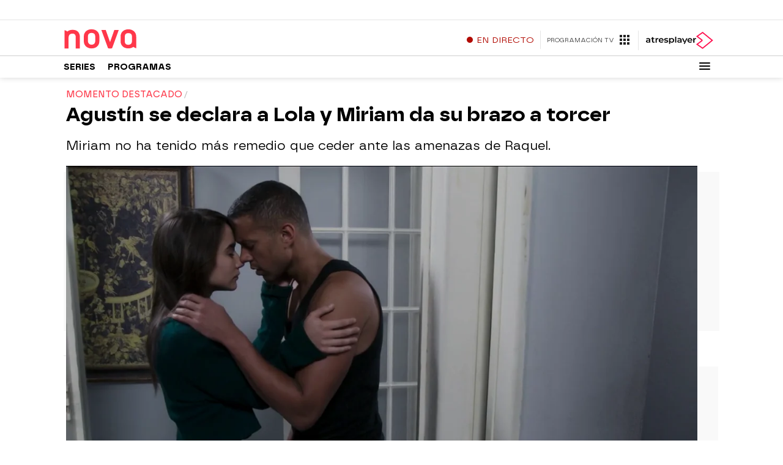

--- FILE ---
content_type: text/html; charset=UTF-8
request_url: https://nova.atresmedia.com/series/caer-tentacion/noticias/agustin-declara-lola-miriam-brazo-torcer_202108026108290ad6961e0001bd9d6b.html
body_size: 105810
content:
<!DOCTYPE html><html lang="es" prefix="og: http://ogp.me/ns# fb: http://ogp.me/ns/fb# article: http://ogp.me/ns/article#"><head><meta charset="UTF-8"/><title>Agustín se declara a Lola y Miriam da su brazo a torcer</title><meta name="title" content="Agustín se declara a Lola y Miriam da su brazo a torcer"><meta name="description" content="Miriam no ha tenido más remedio que ceder ante las amenazas de Raquel."/><link rel="canonical" href="https://nova.atresmedia.com/series/caer-tentacion/noticias/agustin-declara-lola-miriam-brazo-torcer_202108026108290ad6961e0001bd9d6b.html" ><link rel="amphtml" href="https://amp-nova.atresmedia.com/series/caer-tentacion/noticias/agustin-declara-lola-miriam-brazo-torcer_202108026108290ad6961e0001bd9d6b.html"/><meta name="robots" content="index, follow, max-image-preview:large, max-snippet:-1, max-video-preview:-1" /><meta name="DC.date.issued" content="2021-08-02T19:19:06+02:00"/><meta name="date" content="2021-08-02T19:19:06+02:00"/><meta property="article:modified_time" content="2021-08-02T19:19:06+02:00"/><meta property="article:published_time" content="2021-08-02T19:19:06+02:00"/><meta property="article:publisher" content="https://www.facebook.com/novatdt/" /><meta property="og:type" content="article"/><meta property="og:locale" content="es_ES"/><meta property="og:site_name" content="Nova"/><meta property="og:title" content="Agustín se declara a Lola y Miriam da su brazo a torcer"/><meta property="og:description" content="Agustín se declara a Lola y Miriam da su brazo a torcer"/><meta property="og:url" content="https://nova.atresmedia.com/series/caer-tentacion/noticias/agustin-declara-lola-miriam-brazo-torcer_202108026108290ad6961e0001bd9d6b.html"><meta name="twitter:title" content="Agustín se declara a Lola y Miriam da su brazo a torcer"/><meta name="twitter:description" content="Agustín se declara a Lola y Miriam da su brazo a torcer"/><meta name="twitter:site" content="NovaTDT"><meta property="og:image" content="https://fotografias-nova.atresmedia.com/clipping/cmsimages01/2021/08/02/6ECFE17B-1C40-48BE-A315-ED5DB010224F/69.jpg?crop=1280,720,x0,y0&width=1280&height=720&optimize=low&format=jpg"/><meta property="og:image:type" content="image/jpeg"/><meta property="og:image:width" content="1280"/><meta property="og:image:height" content="720"/><meta property="og:image:alt" content="Nova" /><meta name="twitter:card" content="summary_large_image"/><meta name="twitter:image" content="https://fotografias-nova.atresmedia.com/clipping/cmsimages01/2021/08/02/6ECFE17B-1C40-48BE-A315-ED5DB010224F/69.jpg?crop=1280,720,x0,y0&width=1280&height=720&optimize=low&format=jpg"/><meta property="article:section" content="Series"/><meta property="article:tag" content="amor"/><meta property="article:tag" content="Caer en tentación"/><meta property="article:tag" content="amor incondicional"/><meta property="article:tag" content="drama"/><meta http-equiv="X-UA-Compatible" content="IE=edge,chrome=1"/><meta name="pageRender" content="Fri Jan 31 19:30:55 CET 2025"/><meta name="viewport" content="width=device-width, initial-scale=1, user-scalable=yes"><meta name="serie-programa" content="Caer en tentación"/><meta name="tipo-contenido" content="Entretenimiento"/><meta name="autor" content="Nova"/><meta name="lang" content="es"><meta name="organization" content="Nova" /><script type="text/javascript"> setInterval(function() { window.location.reload(); }, 900*1000); </script><meta name="articleId" content="6107fe0a4beb28700ce7f2ba"/><link rel="preconnect" href="https://assets.adobedtm.com/">
<link rel="preconnect" href="https://cdnjs.atresmedia.com/">
<link rel="dns-prefetch" href="https://script.hotjar.com/"><link rel="preload" href="https://static.antena3.com/css/assets/fonts/icomoon2.woff" as="font" crossorigin />
<link rel="preload" href="https://static.antena3.com/css/assets/fonts/A3TIPO1-MediumItalic.woff2" as="font"
  crossorigin />
<link rel="preload" href="https://static.antena3.com/css/assets/fonts/A3TIPO1-BoldItalic.woff2" as="font" crossorigin />
<link rel="preload" href="https://static.antena3.com/css/assets/fonts/A3TIPO2-MediumItalic.woff2" as="font"
  crossorigin />
<link rel="preload" href="https://static.antena3.com/css/assets/fonts/A3TIPO1-Bold.woff2" as="font" crossorigin />
<link rel="preload" href="https://static.antena3.com/css/assets/fonts/A3TIPO1-Medium.woff2" as="font" crossorigin />
<link rel="preload" href="https://static.antena3.com/css/assets/fonts/A3TIPO2-Medium.woff2" as="font" crossorigin />
<link rel="preload" href="https://static.antena3.com/css/assets/fonts/A3TIPO2-BoldItalic.woff2" as="font" crossorigin />
<link rel="preload" href="https://static.antena3.com/css/assets/fonts/A3TIPO2-Bold.woff2" as="font" crossorigin />
<link rel="preload" href="https://static.antena3.com/css/assets/fonts/A3TIPO2-Regular.woff2" as="font" crossorigin />
<link rel="preload" href="https://static.antena3.com/css/assets/fonts/A3TIPO2-SemiBold.woff2" as="font" crossorigin />


<style>
  @font-face {
    font-family: 'icomoon';
    src: url('https://static.antena3.com/css/assets/fonts/icomoon2.woff') format('woff');
    font-weight: 400;
    font-style: normal;
    font-display: swap;
  }

  @font-face {
    font-family: 'A3 TIPO 1';
    src: url('https://static.antena3.com/css/assets/fonts/A3TIPO1-MediumItalic.woff2') format('woff2');
    font-weight: 500;
    font-style: italic;
    font-display: swap;
  }

  @font-face {
    font-family: 'A3 TIPO 1';
    src: url('https://static.antena3.com/css/assets/fonts/A3TIPO1-BoldItalic.woff2') format('woff2');
    font-weight: bold;
    font-style: italic;
    font-display: swap;
  }

  @font-face {
    font-family: 'A3 TIPO 2';
    src: url('https://static.antena3.com/css/assets/fonts/A3TIPO2-MediumItalic.woff2') format('woff2');
    font-weight: 500;
    font-style: italic;
    font-display: swap;
  }

  @font-face {
    font-family: 'A3 TIPO 1';
    src: url('https://static.antena3.com/css/assets/fonts/A3TIPO1-Bold.woff2') format('woff2');
    font-weight: bold;
    font-style: normal;
    font-display: swap;
  }

  @font-face {
    font-family: 'A3 TIPO 1';
    src: url('https://static.antena3.com/css/assets/fonts/A3TIPO1-Medium.woff2') format('woff2');
    font-weight: 500;
    font-style: normal;
    font-display: swap;
  }

  @font-face {
    font-family: 'A3 TIPO 2';
    src: url('https://static.antena3.com/css/assets/fonts/A3TIPO2-Medium.woff2') format('woff2');
    font-weight: 500;
    font-style: normal;
    font-display: swap;
  }

  @font-face {
    font-family: 'A3 TIPO 2';
    src: url('https://static.antena3.com/css/assets/fonts/A3TIPO2-BoldItalic.woff2') format('woff2');
    font-weight: bold;
    font-style: italic;
    font-display: swap;
  }

  @font-face {
    font-family: 'A3 TIPO 2';
    src: url('https://static.antena3.com/css/assets/fonts/A3TIPO2-Bold.woff2') format('woff2');
    font-weight: bold;
    font-style: normal;
    font-display: swap;
  }

  @font-face {
    font-family: 'A3 TIPO 2';
    src: url('https://static.antena3.com/css/assets/fonts/A3TIPO2-Regular.woff2') format('woff2');
    font-weight: normal;
    font-style: normal;
    font-display: swap;
  }

  @font-face {
    font-family: 'A3 TIPO 2';
    src: url('https://static.antena3.com/css/assets/fonts/A3TIPO2-SemiBold.woff2') format('woff2');
    font-weight: 600;
    font-style: normal;
    font-display: swap;
  }
</style>
<link rel="shortcut icon" href="https://nova.atresmedia.com/public/img/a3com/nova/favicon.ico">
<link rel="icon" sizes="16x16 32x32 64x64" href="https://nova.atresmedia.com/public/img/a3com/nova/favicon.png">
<link rel="icon" type="image/png" sizes="196x196" href="https://nova.atresmedia.com/public/img/a3com/nova/icon192.png">
<link rel="icon" type="image/png" sizes="160x160" href="https://nova.atresmedia.com/public/img/a3com/nova/icon160.png">
<link rel="icon" type="image/png" sizes="96x96" href="https://nova.atresmedia.com/public/img/a3com/nova/icon96.png">
<link rel="apple-touch-icon" href="https://nova.atresmedia.com/public/img/a3com/nova/apple-touch-icon.png">
<link rel="apple-touch-icon" sizes="57x57"
    href="https://nova.atresmedia.com/public/img/a3com/nova/apple-touch-icon-57x57.png">
<link rel="apple-touch-icon" sizes="60x60"
    href="https://nova.atresmedia.com/public/img/a3com/nova/apple-touch-icon-60x60.png">
<link rel="apple-touch-icon" sizes="72x72"
    href="https://nova.atresmedia.com/public/img/a3com/nova/apple-touch-icon-72x72.png">
<link rel="apple-touch-icon" sizes="76x76"
    href="https://nova.atresmedia.com/public/img/a3com/nova/apple-touch-icon-76x76.png">
<link rel="apple-touch-icon" sizes="114x114"
    href="https://nova.atresmedia.com/public/img/a3com/nova/apple-touch-icon-114x114.png">
<link rel="apple-touch-icon" sizes="120x120"
    href="https://nova.atresmedia.com/public/img/a3com/nova/apple-touch-icon-120x120.png">
<link rel="apple-touch-icon" sizes="144x144"
    href="https://nova.atresmedia.com/public/img/a3com/nova/apple-touch-icon-144x144.png">
<link rel="apple-touch-icon" sizes="152x152"
    href="https://nova.atresmedia.com/public/img/a3com/nova/apple-touch-icon-152x152.png">
<link rel="apple-touch-icon" sizes="180x180"
    href="https://nova.atresmedia.com/public/img/a3com/nova/apple-touch-icon-180x180.png">
<meta name="msapplication-TileColor" content="#FD3A4B">
<meta name="msapplication-TileImage" content="https://nova.atresmedia.com/public/img/a3com/nova/mstile-144x144.png">
<meta name="msapplication-square70x70logo" content="https://nova.atresmedia.com/public/img/a3com/nova/mstile-70x70.png">
<meta name="msapplication-square150x150logo"
    content="https://nova.atresmedia.com/public/img/a3com/nova/mstile-150x150.png">
<meta name="msapplication-square310x310logo"
    content="https://nova.atresmedia.com/public/img/a3com/nova/mstile-310x310.png">
<meta name="theme-color" content="#FD3A4B">
<meta name="msapplication-config" content="https://nova.atresmedia.com/public/img/a3com/nova/browserconfig.xml">
<link rel="manifest" href="https://nova.atresmedia.com/public/img/a3com/nova/site.webmanifest">
<meta name="google-site-verification" content="dfHMbNaDP-zKnX3ZZQzhHTHYAZLeT9mRhNzouOvf7fA" />
<meta property="og:site_name" content="Nova" />
<meta name="msvalidate.01" content="DDBC2D36D801A1BEEF59505F4B1610AF" /><meta name="ad-unit" content="32881787/nova.atresmedia.com/series/caer-tentacion"/><meta name="site-name" content="Nova"/><meta name="tipo-pagina" content="contenido"/><meta name="error" content="false" /><script type="application/ld+json"> { "@context": "https://schema.org", "@type": "NewsArticle", "mainEntityOfPage": { "@type": "WebPage", "@id": "https://nova.atresmedia.com/series/caer-tentacion/noticias/agustin-declara-lola-miriam-brazo-torcer_202108026108290ad6961e0001bd9d6b.html"}, "url": "https://nova.atresmedia.com/series/caer-tentacion/noticias/agustin-declara-lola-miriam-brazo-torcer_202108026108290ad6961e0001bd9d6b.html", "headline": "Agustín se declara a Lola y Miriam da su brazo a torcer", "alternativeHeadline": "Agustín se declara a Lola y Miriam da su brazo a torcer", "description": "Miriam no ha tenido más remedio que ceder ante las amenazas de Raquel.", "articleBody": "Agustín se estaba enamorando cada vez más de Lola. Cada día que pasaba ella entraba un poco más en su corazón. Tras haberla protegido de la violencia de Juan, Agustín se dispone a abrirle su corazón a Lola de una manera muy profunda y bonita. Al otro lado nos encontramos a Miriam, la cual la llama y rompe el minuto de magia entre Lola y Agustín. La llama para hacerle una proposición. Una propuesta que no le gusta nada y que surge tras las amenazas de Raquel. Está contra las cuerdas. Descúbrelo todo en el video.", "datePublished": "2021-08-02T19:19:06+02:00", "dateModified": "2021-08-02T19:19:06+02:00", "articleSection":{ "@list":[ "Caer en tentación", "Noticias"]}, "keywords": [ "amor", "Caer en tentación", "amor incondicional", "drama"], "publisher": { "@id":"https://nova.atresmedia.com/#publisher" }, "author": [ { "@type": "Person", "name": "Nova", "sameAs":[ "https://twitter.com/novatdt" , "https://www.facebook.com/novatdt/" ] } ], "image": [ { "@type": "ImageObject", "url": "https://fotografias-nova.atresmedia.com/clipping/cmsimages01/2021/08/02/6ECFE17B-1C40-48BE-A315-ED5DB010224F/96.jpg?crop=1280,720,x0,y0&width=1200&height=675&optimize=low&format=webply", "width": 1200, "height": 675 }, { "@type": "ImageObject", "url": "https://fotografias-nova.atresmedia.com/clipping/cmsimages01/2021/08/02/6ECFE17B-1C40-48BE-A315-ED5DB010224F/103.jpg?crop=960,720,x160,y0&width=1200&height=900&optimize=low&format=webply", "width": 1200, "height": 900 }, { "@type": "ImageObject", "url": "https://fotografias-nova.atresmedia.com/clipping/cmsimages01/2021/08/02/6ECFE17B-1C40-48BE-A315-ED5DB010224F/104.jpg?crop=720,720,x280,y0&width=1200&height=1200&optimize=low&format=webply", "width": 1200, "height": 1200 } ], "video": [ { "@type": "VideoObject", "name": "Agustín se declara a Lola y Miriam da su brazo a torcer", "description": "Miriam no ha tenido más remedio que ceder ante las amenazas de Raquel.", "thumbnailUrl": "https://fotografias-nova.atresmedia.com/clipping/cmsimages01/2021/08/02/6ECFE17B-1C40-48BE-A315-ED5DB010224F/69.jpg?crop=1280,720,x0,y0&width=1280&height=720&optimize=low&format=webply", "uploadDate": "2021-08-02T19:18:57+02:00", "duration": "PT220S", "publisher": { "@id":"https://nova.atresmedia.com/#publisher" }, "contentUrl": "https://dpvclip.antena3.com/assets14/2021/08/02/768B0381-E1D6-4B39-965C-C148719D5661/video_480p_es.mp4", "embedUrl": "https://nova.atresmedia.com/embed/agustin-declara-lola-miriam-brazo-torcer/video/9/2021/08/02/6107fb964beb28700ce7f2b5" } ], "speakable":{ "@type":"SpeakableSpecification", "xpath":[ "/html/head/title", "/html/head/meta[@name='description']/@content" ] } } </script><script type="application/ld+json"> { "@context": "http://schema.org", "@type": "BreadcrumbList", "itemListElement": [ { "@type": "ListItem", "position": 1, "name": "Nova", "item": "https://nova.atresmedia.com/" }, { "@type": "ListItem", "position": 2, "name": "Series", "item": "https://nova.atresmedia.com/series/" }, { "@type": "ListItem", "position": 3, "name": "Caer en tentación", "item": "https://nova.atresmedia.com/series/caer-tentacion/" }, { "@type": "ListItem", "position": 4, "name": "Noticias", "item": "https://nova.atresmedia.com/series/caer-tentacion/noticias/" }, { "@type": "ListItem", "position": 5, "name": "Agustín se declara a Lola y Miriam da su brazo a torcer", "item": "https://nova.atresmedia.com/series/caer-tentacion/noticias/agustin-declara-lola-miriam-brazo-torcer_202108026108290ad6961e0001bd9d6b.html" }] } </script><script type="application/ld+json"> { "@context":"https://schema.org", "@type":"NewsMediaOrganization", "url":"https://nova.atresmedia.com/", "@id":"https://nova.atresmedia.com/#publisher", "name":"Nova", "alternateName":"Nova TV", "logo": { "@type": "ImageObject", "url": "https://nova.atresmedia.com/public/img/nova-amp.png", "width": 192, "height": 60 } , "foundingLocation": "Madrid, España", "foundingDate": "2005-11-30", "address": { "@type":"PostalAddress", "streetAddress":"Isla Graciosa 13", "addressLocality":"San Sebastián de los Reyes", "addressRegion":"Comunidad de Madrid", "postalCode":"28703", "addressCountry":"ES" } ,"parentOrganization":{ "@context":"https://schema.org", "@type":"NewsMediaOrganization", "url":"https://www.atresmediacorporacion.com/", "name":"Atresmedia", "alternateName":"Atresmedia", "ethicsPolicy":"https://www.atresmediacorporacion.com/public/legal/politica-proteccion-datos-privacidad.html", "legalName":"Atresmedia Corporación de Medios de Comunicación, S.A.", "foundingLocation": "Madrid, España", "foundingDate": "1988-06-07", "address": { "@type":"PostalAddress", "streetAddress":"Isla Graciosa 13", "addressLocality":"San Sebastián de los Reyes", "addressRegion":"Comunidad de Madrid", "postalCode":"28703", "addressCountry":"ES" }, "logo": { "@type": "ImageObject", "url": "https://www.atresmedia.com/public/img/atresmedia-amp.png", "width": 125, "height": 60 } } } </script><script type="application/ld+json">[ { "@context": "https://schema.org/", "@type": "SiteNavigationElement", "url": "https:\/\/nova.atresmedia.com\/especiales\/20-aniversario-nova\/", "name": "20 Años de Nova" }, { "@context": "https://schema.org/", "@type": "SiteNavigationElement", "url": "https:\/\/nova.atresmedia.com\/series\/pasion-de-gavilanes\/", "name": "Pasión de Gavilanes" }, { "@context": "https://schema.org/", "@type": "SiteNavigationElement", "url": "https:\/\/nova.atresmedia.com\/series\/amor-sin-limite\/", "name": "Amor sin límite" }, { "@context": "https://schema.org/", "@type": "SiteNavigationElement", "url": "https:\/\/nova.atresmedia.com\/series\/hermanos\/", "name": "Hermanos" }] </script><style> @-ms-viewport{width:device-width}html{box-sizing:border-box;-ms-overflow-style:scrollbar}*,:after,:before{box-sizing:inherit}.container{width:100%;padding-right:4px;padding-left:4px}@media(min-width:1280px){.container{max-width:1080px}}.container-fluid{width:100%;padding-right:4px;padding-left:4px;margin-right:auto;margin-left:auto}.row{display:flex;flex-wrap:wrap;margin-right:-4px;margin-left:-4px}.no-gutters{margin-right:0;margin-left:0}.no-gutters>.col,.no-gutters>[class*=col-]{padding-right:0;padding-left:0}.col,.col-1,.col-2,.col-3,.col-4,.col-5,.col-6,.col-7,.col-8,.col-9,.col-10,.col-11,.col-12,.col-auto,.col-lg,.col-lg-1,.col-lg-2,.col-lg-3,.col-lg-4,.col-lg-5,.col-lg-6,.col-lg-7,.col-lg-8,.col-lg-9,.col-lg-10,.col-lg-11,.col-lg-12,.col-lg-auto,.col-md,.col-md-1,.col-md-2,.col-md-3,.col-md-4,.col-md-5,.col-md-6,.col-md-7,.col-md-8,.col-md-9,.col-md-10,.col-md-11,.col-md-12,.col-md-auto,.col-sm,.col-sm-1,.col-sm-2,.col-sm-3,.col-sm-4,.col-sm-5,.col-sm-6,.col-sm-7,.col-sm-8,.col-sm-9,.col-sm-10,.col-sm-11,.col-sm-12,.col-sm-auto{position:relative;width:100%;min-height:1px;padding-right:4px;padding-left:4px}.col{flex-basis:0;flex-grow:1;max-width:100%}.col-auto{flex:0 0 auto;width:auto;max-width:none}.col-1{flex:0 0 8.3333333333%;max-width:8.3333333333%}.col-2{flex:0 0 16.6666666667%;max-width:16.6666666667%}.col-3{flex:0 0 25%;max-width:25%}.col-4{flex:0 0 33.3333333333%;max-width:33.3333333333%}.col-5{flex:0 0 41.6666666667%;max-width:41.6666666667%}.col-6{flex:0 0 50%;max-width:50%}.col-7{flex:0 0 58.3333333333%;max-width:58.3333333333%}.col-8{flex:0 0 66.6666666667%;max-width:66.6666666667%}.col-9{flex:0 0 75%;max-width:75%}.col-10{flex:0 0 83.3333333333%;max-width:83.3333333333%}.col-11{flex:0 0 91.6666666667%;max-width:91.6666666667%}.col-12{flex:0 0 100%;max-width:100%}.order-first{order:-1}.order-last{order:13}.order-0{order:0}.order-1{order:1}.order-2{order:2}.order-3{order:3}.order-4{order:4}.order-5{order:5}.order-6{order:6}.order-7{order:7}.order-8{order:8}.order-9{order:9}.order-10{order:10}.order-11{order:11}.order-12{order:12}.offset-1{margin-left:8.3333333333%}.offset-2{margin-left:16.6666666667%}.offset-3{margin-left:25%}.offset-4{margin-left:33.3333333333%}.offset-5{margin-left:41.6666666667%}.offset-6{margin-left:50%}.offset-7{margin-left:58.3333333333%}.offset-8{margin-left:66.6666666667%}.offset-9{margin-left:75%}.offset-10{margin-left:83.3333333333%}.offset-11{margin-left:91.6666666667%}@media(min-width:768px){.col-sm{flex-basis:0;flex-grow:1;max-width:100%}.col-sm-auto{flex:0 0 auto;width:auto;max-width:none}.col-sm-1{flex:0 0 8.3333333333%;max-width:8.3333333333%}.col-sm-2{flex:0 0 16.6666666667%;max-width:16.6666666667%}.col-sm-3{flex:0 0 25%;max-width:25%}.col-sm-4{flex:0 0 33.3333333333%;max-width:33.3333333333%}.col-sm-5{flex:0 0 41.6666666667%;max-width:41.6666666667%}.col-sm-6{flex:0 0 50%;max-width:50%}.col-sm-7{flex:0 0 58.3333333333%;max-width:58.3333333333%}.col-sm-8{flex:0 0 66.6666666667%;max-width:66.6666666667%}.col-sm-9{flex:0 0 75%;max-width:75%}.col-sm-10{flex:0 0 83.3333333333%;max-width:83.3333333333%}.col-sm-11{flex:0 0 91.6666666667%;max-width:91.6666666667%}.col-sm-12{flex:0 0 100%;max-width:100%}.order-sm-first{order:-1}.order-sm-last{order:13}.order-sm-0{order:0}.order-sm-1{order:1}.order-sm-2{order:2}.order-sm-3{order:3}.order-sm-4{order:4}.order-sm-5{order:5}.order-sm-6{order:6}.order-sm-7{order:7}.order-sm-8{order:8}.order-sm-9{order:9}.order-sm-10{order:10}.order-sm-11{order:11}.order-sm-12{order:12}.offset-sm-0{margin-left:0}.offset-sm-1{margin-left:8.3333333333%}.offset-sm-2{margin-left:16.6666666667%}.offset-sm-3{margin-left:25%}.offset-sm-4{margin-left:33.3333333333%}.offset-sm-5{margin-left:41.6666666667%}.offset-sm-6{margin-left:50%}.offset-sm-7{margin-left:58.3333333333%}.offset-sm-8{margin-left:66.6666666667%}.offset-sm-9{margin-left:75%}.offset-sm-10{margin-left:83.3333333333%}.offset-sm-11{margin-left:91.6666666667%}}@media(min-width:1024px){.col-md{flex-basis:0;flex-grow:1;max-width:100%}.col-md-auto{flex:0 0 auto;width:auto;max-width:none}.col-md-1{flex:0 0 8.3333333333%;max-width:8.3333333333%}.col-md-2{flex:0 0 16.6666666667%;max-width:16.6666666667%}.col-md-3{flex:0 0 25%;max-width:25%}.col-md-4{flex:0 0 33.3333333333%;max-width:33.3333333333%}.col-md-5{flex:0 0 41.6666666667%;max-width:41.6666666667%}.col-md-6{flex:0 0 50%;max-width:50%}.col-md-7{flex:0 0 58.3333333333%;max-width:58.3333333333%}.col-md-8{flex:0 0 66.6666666667%;max-width:66.6666666667%}.col-md-9{flex:0 0 75%;max-width:75%}.col-md-10{flex:0 0 83.3333333333%;max-width:83.3333333333%}.col-md-11{flex:0 0 91.6666666667%;max-width:91.6666666667%}.col-md-12{flex:0 0 100%;max-width:100%}.order-md-first{order:-1}.order-md-last{order:13}.order-md-0{order:0}.order-md-1{order:1}.order-md-2{order:2}.order-md-3{order:3}.order-md-4{order:4}.order-md-5{order:5}.order-md-6{order:6}.order-md-7{order:7}.order-md-8{order:8}.order-md-9{order:9}.order-md-10{order:10}.order-md-11{order:11}.order-md-12{order:12}.offset-md-0{margin-left:0}.offset-md-1{margin-left:8.3333333333%}.offset-md-2{margin-left:16.6666666667%}.offset-md-3{margin-left:25%}.offset-md-4{margin-left:33.3333333333%}.offset-md-5{margin-left:41.6666666667%}.offset-md-6{margin-left:50%}.offset-md-7{margin-left:58.3333333333%}.offset-md-8{margin-left:66.6666666667%}.offset-md-9{margin-left:75%}.offset-md-10{margin-left:83.3333333333%}.offset-md-11{margin-left:91.6666666667%}}@media(min-width:1280px){.col-lg{flex-basis:0;flex-grow:1;max-width:100%}.col-lg-auto{flex:0 0 auto;width:auto;max-width:none}.col-lg-1{flex:0 0 8.3333333333%;max-width:8.3333333333%}.col-lg-2{flex:0 0 16.6666666667%;max-width:16.6666666667%}.col-lg-3{flex:0 0 25%;max-width:25%}.col-lg-4{flex:0 0 33.3333333333%;max-width:33.3333333333%}.col-lg-5{flex:0 0 41.6666666667%;max-width:41.6666666667%}.col-lg-6{flex:0 0 50%;max-width:50%}.col-lg-7{flex:0 0 58.3333333333%;max-width:58.3333333333%}.col-lg-8{flex:0 0 66.6666666667%;max-width:66.6666666667%}.col-lg-9{flex:0 0 75%;max-width:75%}.col-lg-10{flex:0 0 83.3333333333%;max-width:83.3333333333%}.col-lg-11{flex:0 0 91.6666666667%;max-width:91.6666666667%}.col-lg-12{flex:0 0 100%;max-width:100%}.order-lg-first{order:-1}.order-lg-last{order:13}.order-lg-0{order:0}.order-lg-1{order:1}.order-lg-2{order:2}.order-lg-3{order:3}.order-lg-4{order:4}.order-lg-5{order:5}.order-lg-6{order:6}.order-lg-7{order:7}.order-lg-8{order:8}.order-lg-9{order:9}.order-lg-10{order:10}.order-lg-11{order:11}.order-lg-12{order:12}.offset-lg-0{margin-left:0}.offset-lg-1{margin-left:8.3333333333%}.offset-lg-2{margin-left:16.6666666667%}.offset-lg-3{margin-left:25%}.offset-lg-4{margin-left:33.3333333333%}.offset-lg-5{margin-left:41.6666666667%}.offset-lg-6{margin-left:50%}.offset-lg-7{margin-left:58.3333333333%}.offset-lg-8{margin-left:66.6666666667%}.offset-lg-9{margin-left:75%}.offset-lg-10{margin-left:83.3333333333%}.offset-lg-11{margin-left:91.6666666667%}}.d-none{display:none}.d-inline{display:inline}.d-inline-block{display:inline-block}.d-block{display:block}.d-table{display:table}.d-table-row{display:table-row}.d-table-cell{display:table-cell}.d-flex{display:flex}.d-inline-flex{display:inline-flex}@media(min-width:768px){.d-sm-none{display:none}.d-sm-inline{display:inline}.d-sm-inline-block{display:inline-block}.d-sm-block{display:block}.d-sm-table{display:table}.d-sm-table-row{display:table-row}.d-sm-table-cell{display:table-cell}.d-sm-flex{display:flex}.d-sm-inline-flex{display:inline-flex}}@media(min-width:1024px){.d-md-none{display:none}.d-md-inline{display:inline}.d-md-inline-block{display:inline-block}.d-md-block{display:block}.d-md-table{display:table}.d-md-table-row{display:table-row}.d-md-table-cell{display:table-cell}.d-md-flex{display:flex}.d-md-inline-flex{display:inline-flex}}@media(min-width:1280px){.d-lg-none{display:none}.d-lg-inline{display:inline}.d-lg-inline-block{display:inline-block}.d-lg-block{display:block}.d-lg-table{display:table}.d-lg-table-row{display:table-row}.d-lg-table-cell{display:table-cell}.d-lg-flex{display:flex}.d-lg-inline-flex{display:inline-flex}}@media print{.d-print-none{display:none}.d-print-inline{display:inline}.d-print-inline-block{display:inline-block}.d-print-block{display:block}.d-print-table{display:table}.d-print-table-row{display:table-row}.d-print-table-cell{display:table-cell}.d-print-flex{display:flex}.d-print-inline-flex{display:inline-flex}}.flex-row{flex-direction:row}.flex-column{flex-direction:column}.flex-row-reverse{flex-direction:row-reverse}.flex-column-reverse{flex-direction:column-reverse}.flex-wrap{flex-wrap:wrap}.flex-nowrap{flex-wrap:nowrap}.flex-wrap-reverse{flex-wrap:wrap-reverse}.justify-content-start{justify-content:flex-start}.justify-content-end{justify-content:flex-end}.justify-content-center{justify-content:center}.justify-content-between{justify-content:space-between}.justify-content-around{justify-content:space-around}.align-items-start{align-items:flex-start}.align-items-end{align-items:flex-end}.align-items-center{align-items:center}.align-items-baseline{align-items:baseline}.align-items-stretch{align-items:stretch}.align-content-start{align-content:flex-start}.align-content-end{align-content:flex-end}.align-content-center{align-content:center}.align-content-between{align-content:space-between}.align-content-around{align-content:space-around}.align-content-stretch{align-content:stretch}.align-self-auto{align-self:auto}.align-self-start{align-self:flex-start}.align-self-end{align-self:flex-end}.align-self-center{align-self:center}.align-self-baseline{align-self:baseline}.align-self-stretch{align-self:stretch}@media(min-width:768px){.flex-sm-row{flex-direction:row}.flex-sm-column{flex-direction:column}.flex-sm-row-reverse{flex-direction:row-reverse}.flex-sm-column-reverse{flex-direction:column-reverse}.flex-sm-wrap{flex-wrap:wrap}.flex-sm-nowrap{flex-wrap:nowrap}.flex-sm-wrap-reverse{flex-wrap:wrap-reverse}.justify-content-sm-start{justify-content:flex-start}.justify-content-sm-end{justify-content:flex-end}.justify-content-sm-center{justify-content:center}.justify-content-sm-between{justify-content:space-between}.justify-content-sm-around{justify-content:space-around}.align-items-sm-start{align-items:flex-start}.align-items-sm-end{align-items:flex-end}.align-items-sm-center{align-items:center}.align-items-sm-baseline{align-items:baseline}.align-items-sm-stretch{align-items:stretch}.align-content-sm-start{align-content:flex-start}.align-content-sm-end{align-content:flex-end}.align-content-sm-center{align-content:center}.align-content-sm-between{align-content:space-between}.align-content-sm-around{align-content:space-around}.align-content-sm-stretch{align-content:stretch}.align-self-sm-auto{align-self:auto}.align-self-sm-start{align-self:flex-start}.align-self-sm-end{align-self:flex-end}.align-self-sm-center{align-self:center}.align-self-sm-baseline{align-self:baseline}.align-self-sm-stretch{align-self:stretch}}@media(min-width:1024px){.flex-md-row{flex-direction:row}.flex-md-column{flex-direction:column}.flex-md-row-reverse{flex-direction:row-reverse}.flex-md-column-reverse{flex-direction:column-reverse}.flex-md-wrap{flex-wrap:wrap}.flex-md-nowrap{flex-wrap:nowrap}.flex-md-wrap-reverse{flex-wrap:wrap-reverse}.justify-content-md-start{justify-content:flex-start}.justify-content-md-end{justify-content:flex-end}.justify-content-md-center{justify-content:center}.justify-content-md-between{justify-content:space-between}.justify-content-md-around{justify-content:space-around}.align-items-md-start{align-items:flex-start}.align-items-md-end{align-items:flex-end}.align-items-md-center{align-items:center}.align-items-md-baseline{align-items:baseline}.align-items-md-stretch{align-items:stretch}.align-content-md-start{align-content:flex-start}.align-content-md-end{align-content:flex-end}.align-content-md-center{align-content:center}.align-content-md-between{align-content:space-between}.align-content-md-around{align-content:space-around}.align-content-md-stretch{align-content:stretch}.align-self-md-auto{align-self:auto}.align-self-md-start{align-self:flex-start}.align-self-md-end{align-self:flex-end}.align-self-md-center{align-self:center}.align-self-md-baseline{align-self:baseline}.align-self-md-stretch{align-self:stretch}}@media(min-width:1280px){.flex-lg-row{flex-direction:row}.flex-lg-column{flex-direction:column}.flex-lg-row-reverse{flex-direction:row-reverse}.flex-lg-column-reverse{flex-direction:column-reverse}.flex-lg-wrap{flex-wrap:wrap}.flex-lg-nowrap{flex-wrap:nowrap}.flex-lg-wrap-reverse{flex-wrap:wrap-reverse}.justify-content-lg-start{justify-content:flex-start}.justify-content-lg-end{justify-content:flex-end}.justify-content-lg-center{justify-content:center}.justify-content-lg-between{justify-content:space-between}.justify-content-lg-around{justify-content:space-around}.align-items-lg-start{align-items:flex-start}.align-items-lg-end{align-items:flex-end}.align-items-lg-center{align-items:center}.align-items-lg-baseline{align-items:baseline}.align-items-lg-stretch{align-items:stretch}.align-content-lg-start{align-content:flex-start}.align-content-lg-end{align-content:flex-end}.align-content-lg-center{align-content:center}.align-content-lg-between{align-content:space-between}.align-content-lg-around{align-content:space-around}.align-content-lg-stretch{align-content:stretch}.align-self-lg-auto{align-self:auto}.align-self-lg-start{align-self:flex-start}.align-self-lg-end{align-self:flex-end}.align-self-lg-center{align-self:center}.align-self-lg-baseline{align-self:baseline}.align-self-lg-stretch{align-self:stretch}}.owl-carousel{display:none;width:100%;-webkit-tap-highlight-color:rgba(0,0,0,0);position:relative;z-index:1}.owl-carousel .owl-stage{position:relative;-ms-touch-action:pan-Y;touch-action:manipulation;-moz-backface-visibility:hidden;display:flex;flex-wrap:wrap}.owl-carousel .owl-stage:after{content:".";display:block;clear:both;visibility:hidden;line-height:0;height:0}.owl-carousel .owl-stage-outer{position:relative;overflow:hidden;-webkit-transform:translateZ(0)}.section-stories .owl-carousel .owl-stage-outer{overflow:visible}.owl-carousel .owl-item,.owl-carousel .owl-wrapper{-webkit-backface-visibility:hidden;-moz-backface-visibility:hidden;-ms-backface-visibility:hidden;-webkit-transform:translateZ(0);-moz-transform:translateZ(0);-ms-transform:translateZ(0)}.owl-carousel .owl-item{display:flex;height:auto!important;position:relative;min-height:1px;-webkit-backface-visibility:hidden;-webkit-tap-highlight-color:rgba(0,0,0,0);-webkit-touch-callout:none}.owl-carousel .owl-dots.disabled,.owl-carousel .owl-nav.disabled{display:none}.owl-carousel .owl-dot,.owl-carousel .owl-nav .owl-next,.owl-carousel .owl-nav .owl-prev{cursor:pointer;-webkit-user-select:none;-khtml-user-select:none;-moz-user-select:none;-ms-user-select:none;user-select:none}.owl-carousel.owl-loaded{display:block}.owl-carousel.owl-loading{opacity:0;display:block}.owl-carousel.owl-hidden{opacity:0}.owl-carousel.owl-refresh .owl-item{visibility:hidden}.owl-carousel.owl-drag .owl-item{touch-action:pan-y;-webkit-user-select:none;-moz-user-select:none;-ms-user-select:none;user-select:none;display:inline-block;width:100%}.owl-carousel.owl-grab{cursor:move;cursor:grab}.owl-carousel.owl-rtl{direction:rtl}.owl-carousel.owl-rtl .owl-item{float:right}.no-js .owl-carousel{display:block}.owl-carousel .animated{animation-duration:1s;animation-fill-mode:both}.owl-carousel .owl-animated-in{z-index:0}.owl-carousel .owl-animated-out{z-index:1}.owl-carousel .fadeOut{animation-name:fadeOut}@keyframes fadeOut{0%{opacity:1}to{opacity:0}}.owl-height{transition:height .5s ease-in-out}.owl-carousel .owl-item .owl-lazy{opacity:0;transition:opacity .4s ease}.owl-carousel .owl-item .owl-lazy:not([src]),.owl-carousel .owl-item .owl-lazy[src^=""]{max-height:0}.owl-carousel .owl-item img.owl-lazy{transform-style:preserve-3d}.owl-theme .owl-nav{margin-top:10px;text-align:center;-webkit-tap-highlight-color:rgba(0,0,0,0)}.owl-theme .owl-nav [class*=owl-]{color:#fff;font-size:14px;margin:5px;padding:4px 7px;background:#d6d6d6;display:inline-block;cursor:pointer;border-radius:3px}.owl-theme .owl-nav [class*=owl-]:hover{background:#869791;color:#fff;text-decoration:none}.owl-theme .owl-nav .disabled{opacity:.5;cursor:default}.owl-theme .owl-nav.disabled+.owl-dots{margin-top:10px}.owl-theme .owl-dots{text-align:center;-webkit-tap-highlight-color:rgba(0,0,0,0)}.owl-theme .owl-dots .owl-dot{display:inline-block;zoom:1;*display:inline}.owl-theme .owl-dots .owl-dot span{width:15px;height:12px;background:#d6d6d6;display:block;-webkit-backface-visibility:visible;transition:opacity .2s ease;border-radius:1px}.owl-theme .owl-dots .owl-dot.active span,.owl-theme .owl-dots .owl-dot:hover span{background:#869791}[data-simplebar]{position:relative;flex-direction:column;flex-wrap:wrap;justify-content:flex-start;align-content:flex-start;align-items:flex-start}.simplebar-wrapper{overflow:hidden;width:inherit;height:inherit;max-width:inherit;max-height:inherit}.simplebar-mask{direction:inherit;overflow:hidden;width:auto!important;height:auto!important;z-index:0}.simplebar-mask,.simplebar-offset{position:absolute;padding:0;margin:0;left:0;top:0;bottom:0;right:0}.simplebar-offset{direction:inherit!important;box-sizing:inherit!important;resize:none!important;-webkit-overflow-scrolling:touch}.simplebar-content-wrapper{direction:inherit;box-sizing:border-box!important;position:relative;display:block;height:100%;width:auto;visibility:visible;overflow:auto;max-width:100%;max-height:100%}.simplebar-content:after,.simplebar-content:before{content:" ";display:table}.simplebar-placeholder{max-height:100%;max-width:100%;width:100%;pointer-events:none}.simplebar-height-auto-observer-wrapper{box-sizing:inherit!important;height:100%;width:100%;max-width:1px;position:relative;float:left;max-height:1px;overflow:hidden;z-index:-1;padding:0;margin:0;pointer-events:none;flex-grow:inherit;flex-shrink:0;flex-basis:0}.simplebar-height-auto-observer{box-sizing:inherit;display:block;opacity:0;top:0;left:0;height:1000%;width:1000%;min-height:1px;min-width:1px;z-index:-1}.simplebar-height-auto-observer,.simplebar-track{position:absolute;overflow:hidden;pointer-events:none}.simplebar-track{z-index:1;right:0;bottom:0}[data-simplebar].simplebar-dragging .simplebar-track{pointer-events:all}.simplebar-scrollbar{position:absolute;right:2px;width:7px;min-height:10px}.simplebar-scrollbar:before{position:absolute;content:"";background:#000;border-radius:7px;left:0;right:0;opacity:0;transition:opacity .2s linear}.simplebar-track .simplebar-scrollbar.simplebar-visible:before{opacity:.5;transition:opacity 0s linear}.simplebar-track.simplebar-vertical{top:0;width:11px}.simplebar-track.simplebar-vertical .simplebar-scrollbar:before{top:2px;bottom:2px}.simplebar-track.simplebar-horizontal{left:0;height:11px}.simplebar-track.simplebar-horizontal .simplebar-scrollbar:before{height:100%;left:2px;right:2px}.simplebar-track.simplebar-horizontal .simplebar-scrollbar{right:auto;left:0;top:2px;height:7px;min-height:0;min-width:10px;width:auto}[data-simplebar-direction=rtl] .simplebar-track.simplebar-vertical{right:auto;left:0}.hs-dummy-scrollbar-size{direction:rtl;position:fixed;opacity:0;visibility:hidden;height:500px;width:500px;overflow-y:hidden;overflow-x:scroll}:root{--player-primary-color:#ff551e;--player-secondary-color:#fff;--player-text-color:#000}.dialog-cmp,.didomi-host{--font-family-didomi-primary:A3 TIPO 1,Helvetica,Arial,sans-serif;--font-family-didomi-secondary:A3 TIPO 2,Helvetica,Arial,sans-serif;--font-weight-didomi-1:700;--font-weight-didomi-2:500;--font-weight-didomi-3:400}/*! normalize.css v3.0.3 | MIT License | github.com/necolas/normalize.css */html{font-family:sans-serif;-ms-text-size-adjust:100%;-webkit-text-size-adjust:100%}body{margin:0}article,aside,details,figcaption,figure,footer,header,hgroup,main,menu,nav,section,summary{display:block}audio,canvas,progress,video{display:inline-block;vertical-align:baseline}video{width:100%}audio:not([controls]){display:none;height:0}[hidden],template{display:none}a{background-color:transparent;cursor:pointer}a:active,a:hover{outline:0}b,strong{font-weight:700}mark{background:#ff0;color:#000}small{font-size:80%}sub,sup{font-size:75%;line-height:0;position:relative;vertical-align:baseline}sup{top:-.5em}sub{bottom:-.25em}svg:not(:root){overflow:hidden}figcaption{margin:2px 0 0}picture{line-height:0;display:block}hr{box-sizing:content-box;height:0}pre{overflow:auto}code,kbd,pre,samp{font-family:monospace,monospace;font-size:1em}button,input,optgroup,select,textarea{color:inherit;font:inherit;margin:0;resize:none;outline:none}button{overflow:visible}button,select{text-transform:none}button,html input[type=button],input[type=reset],input[type=submit]{-webkit-appearance:button;cursor:pointer}button[disabled],html input[disabled]{cursor:not-allowed}button::-moz-focus-inner,input::-moz-focus-inner{border:0;padding:0}input{line-height:normal}input[type=checkbox],input[type=radio]{box-sizing:border-box;padding:0}input[type=number]::-webkit-inner-spin-button,input[type=number]::-webkit-outer-spin-button{height:auto}input[type=search]{-webkit-appearance:textfield;box-sizing:content-box}input[type=search]::-webkit-search-cancel-button,input[type=search]::-webkit-search-decoration{-webkit-appearance:none}fieldset{border:1px solid silver;margin:0 2px;padding:.35em .625em .75em}legend{border:0;padding:0}textarea{overflow:auto}table{max-width:100%;border-collapse:collapse;border-spacing:0}td,th{padding:0}*,:after,:before{box-sizing:border-box}button:active,button:focus,input:active,input:focus,textarea:active,textarea:focus{outline:0}button{background:transparent;border:none;resize:none;cursor:pointer}img{height:auto;width:100%}iframe,img{max-width:100%}[role=button]{cursor:pointer}.sprite{display:inline-block;vertical-align:middle}.sr-only{position:absolute;width:1px;height:1px;margin:-1px;padding:0;overflow:hidden;clip:rect(0,0,0,0);border:0}body>span img[height="0"]{height:0;display:block}html{-webkit-tap-highlight-color:rgba(0,0,0,0)}body{position:relative;width:100%;overflow-x:hidden;min-height:100vh;background-color:#fff;direction:ltr}@media(min-width:768px){main{min-height:600px}}.main-wrapper{background:#fff;width:100%;max-width:1060px;margin:-40px auto 0;padding:40px 0 1px}@media(min-width:1024px){.main-wrapper .container{width:calc(100vw - 200px)}}@media(min-width:1224px){.main-wrapper .container{width:calc(100% - 32px)}}.container{width:calc(100% - 32px);margin-left:auto;margin-right:auto}@media(min-width:1024px){.container{width:calc(100% - 200px)}}.container-fluid{position:relative;padding:0}.row.container{background:#fff}.hide{display:none!important}.margin-none{margin:0}.m-t-5{margin-top:5px}.m-t-10{margin-top:10px}.m-t-15{margin-top:15px}.m-t-20{margin-top:20px}.m-t-25{margin-top:25px}.m-t-30{margin-top:30px}.m-t-35{margin-top:35px}.m-t-40{margin-top:40px}.m-t-45{margin-top:45px}.m-t-50{margin-top:50px}.m-t-55{margin-top:55px}.m-t-60{margin-top:60px}.m-t-65{margin-top:65px}.m-t-70{margin-top:70px}.m-t-75{margin-top:75px}.m-t-80{margin-top:80px}.m-b-5{margin-bottom:5px}.m-b-10{margin-bottom:10px}.m-b-15{margin-bottom:15px}.m-b-20{margin-bottom:20px}.m-b-25{margin-bottom:25px}.m-b-30{margin-bottom:30px}.m-b-35{margin-bottom:35px}.m-b-40{margin-bottom:40px}.m-b-45{margin-bottom:45px}.m-b-50{margin-bottom:50px}.m-b-55{margin-bottom:55px}.m-b-60{margin-bottom:60px}.m-b-65{margin-bottom:65px}.m-b-70{margin-bottom:70px}.m-b-75{margin-bottom:75px}.m-b-80{margin-bottom:80px}.m-b-default{margin-bottom:40px}.m-b-0{margin-bottom:0;margin-bottom:0!important}.m-t-0{margin-top:0;margin-top:0!important}.padding-none{padding:0}.pad-t-5{padding-top:5px}.pad-t-10{padding-top:10px}.pad-t-15{padding-top:15px}.pad-t-20{padding-top:20px}.pad-t-25{padding-top:25px}.pad-t-30{padding-top:30px}.pad-t-35{padding-top:35px}.pad-t-40{padding-top:40px}.pad-t-45{padding-top:45px}.pad-t-50{padding-top:50px}.pad-b-5{padding-bottom:5px}.pad-b-10{padding-bottom:10px}.pad-b-15{padding-bottom:15px}.pad-b-20{padding-bottom:20px}.pad-b-25{padding-bottom:25px}.pad-b-30{padding-bottom:30px}.pad-b-35{padding-bottom:35px}.pad-b-40{padding-bottom:40px}.pad-b-45{padding-bottom:45px}.pad-b-50{padding-bottom:50px}@media(max-width:767.98px){.hidden-sm-down{display:none;display:none!important}}@media(max-width:1023.98px){.hidden-md-down{display:none;display:none!important}}.hidden-lg-down{display:none}@media(max-width:1279.98px){.hidden-lg-down{display:none!important}}@media(min-width:768px){.hidden-sm-up{display:none!important}}@media(min-width:1024px){.hidden-md-up{display:none!important}}@media(min-width:1280px){.hidden-lg-up{display:none!important}}a{text-decoration:none;color:#ff551e;transition:color .3s ease-in-out}a:active,a:focus,a:hover{outline:0;text-decoration:none;color:#000}body{font-family:A3 TIPO\ 2,Helvetica,Arial,sans-serif;font-size:16px;line-height:1.45;color:#000}h1{font-size:2rem}@media(min-width:1024px){h1{font-size:2.6rem}}.h1{font-size:2rem}@media(min-width:1024px){.h1{font-size:2.6rem}}h2{font-size:1.8rem}@media(min-width:1024px){h2{font-size:2.4rem}}.h2{font-size:1.8rem}@media(min-width:1024px){.h2{font-size:2.4rem}}h3{font-size:1.5rem}@media(min-width:1024px){h3{font-size:1.8rem}}.h3{font-size:1.5rem}@media(min-width:1024px){.h3{font-size:1.8rem}}h4{font-size:1.3rem}@media(min-width:1024px){h4{font-size:1.6rem}}.h4{font-size:1.3rem}@media(min-width:1024px){.h4{font-size:1.6rem}}h5{font-size:1rem}@media(min-width:1024px){h5{font-size:1.3rem}}.h5{font-size:1rem}@media(min-width:1024px){.h5{font-size:1.3rem}}h6{font-size:.875rem}@media(min-width:1024px){h6{font-size:1.1rem}}.h6{font-size:.875rem}@media(min-width:1024px){.h6{font-size:1.1rem}}.h1,.h2,.h3,.h4,.h5,.h6,h1,h2,h3,h4,h5,h6{display:block;font-weight:700;color:#000;line-height:1.1;margin:0 0 20px}a .h1,a .h2,a .h3,a .h4,a .h5,a .h6,a h1,a h2,a h3,a h4,a h5,a h6{color:inherit}ol,p,ul{margin:0 0 1rem}ol,ul{list-style:none;padding:0}p a{border-bottom:1px dotted #ff551e;color:#ff551e}.blockquote{margin:0;padding-top:20px;border-top:2px solid #ff551e}.blockquote__quote{font-size:1.4rem;line-height:1;font-weight:500;font-family:A3 TIPO\ 2,Helvetica,Arial,sans-serif;text-indent:0;color:#ff551e;margin-bottom:5px}.blockquote__info{font-size:.8rem;line-height:1.375;color:#aaa;font-weight:300}.nowrap{white-space:nowrap}.article--aside-video-list .article__tag,.article--podcast .article__author,.over-text{display:block;overflow:hidden;text-overflow:ellipsis;white-space:nowrap}.article--video-list .article__title,.over-text-multiline,.section-reel .article__title,.section-weekend .article__title{text-overflow:ellipsis;display:-webkit-box;-webkit-box-orient:vertical;-webkit-line-clamp:4;line-height:1rem;overflow:hidden;max-height:100%}.text-underline{text-decoration:underline}.text-underline-inherit{text-decoration:inherit}.font-size-10{font-size:10px}.font-size-11{font-size:11px}.font-size-12{font-size:12px}.font-size-13{font-size:13px}.font-size-14{font-size:14px}.font-size-15{font-size:15px}.font-size-16{font-size:16px}.font-size-17{font-size:17px}.font-size-18{font-size:18px}.font-size-19{font-size:19px}.font-size-20{font-size:20px}.font-size-21{font-size:21px}.font-size-22{font-size:22px}.font-size-23{font-size:23px}.font-size-24{font-size:24px}.font-size-25{font-size:25px}.font-size-26{font-size:26px}.font-size-27{font-size:27px}.font-size-28{font-size:28px}.font-size-29{font-size:29px}.font-size-30{font-size:30px}[class*=font-size-] p{font-size:inherit}.font-w-300{font-weight:300}.font-w-400{font-weight:400}.font-w-500{font-weight:500}.font-w-600{font-weight:600}.font-w-700{font-weight:700}.font-family-type-isidora{font-family:Isidora,Helvetica,Arial,sans-serif}.text-center{text-align:center}.text-left{text-align:left}.text-right{text-align:right}.text-justify{text-align:justify}.text-justify:after{content:"";display:inline-block;width:100%}.text-lowercase{text-transform:lowercase}.text-uppercase{text-transform:uppercase}.text-capitalize{text-transform:capitalize}[class*=" bg-color-"],[class^=bg-color-]{padding-top:1px;padding-bottom:1px}.bg-color-contrast{background:#ff551e}.bg-color-gray-light{background:#f9f9f9}.bg-color-gray-silver{background:#e3e3e3}.bg-color-gray{background:#aaa}.bg-color-gray-middle{background:#707070}.bg-color-gray-dark{background:#e5e5e5}.bg-color-black-light{background:#222}.bg-color-black{background:#000}.bg-color-white{background:#fff}.bg-color-orange{background:#ff551e}.bg-color-red{background:red}.bg-color-beige{background:#eee8e1}.bg-color-nova{background:#fd3a4b}.bg-color-mega{background:#dc000c}.bg-color-neox{background:#e5c823}.bg-color-a3series{background:#fe4701}.bg-overlay,.Gallery .owl-carousel--storygallery:after,.section-video-gallery .owl-item.active+.active:after,.section-video-gallery .owl-item.active+.owl-item:after,.storygallery-item__media:after{background:rgba(0,0,0,.5);position:absolute;z-index:2;top:0;bottom:0;left:0;right:0;width:100%;height:100%;margin:auto}.site-header--white{background:#fff}.site-header--gradient{background:#ff551e;background:-moz-linear-gradient(15deg,#ff551e 65%,#b20b03 100%);background:-webkit-gradient(left bottom,right top,color-stop(65%,#ff551e),color-stop(100%,#b20b03));background:-webkit-linear-gradient(15deg,#ff551e 65%,#b20b03);background:-o-linear-gradient(15deg,#ff551e 65%,#b20b03 100%);background:-ms-linear-gradient(15deg,#ff551e 65%,#b20b03 100%);background:linear-gradient(15deg,#ff551e 65%,#b20b03);filter:progid:DXImageTransform.Microsoft.gradient(startColorstr="$color-orange",endColorstr="$color-orange-red",GradientType=1)}.site-header--gradient.site-header--nova{background:#fd3a4b}.site-header--gradient.site-header--mega{background:#dc000c}.site-header--gradient.site-header--neox{background:#e5c823}.site-header--gradient.site-header--a3series{background:#fe4701}.site-header--white-to-orange{background:#fff;background:-moz-linear-gradient(15deg,#fff 65%,#ff551e 100%);background:-webkit-gradient(left bottom,right top,color-stop(65%,#fff),color-stop(100%,#ff551e));background:-webkit-linear-gradient(15deg,#fff 65%,#ff551e);background:-o-linear-gradient(15deg,#fff 65%,#ff551e 100%);background:-ms-linear-gradient(15deg,#fff 65%,#ff551e 100%);background:linear-gradient(15deg,#fff 65%,#ff551e);filter:progid:DXImageTransform.Microsoft.gradient(startColorstr="var(--negro)065",endColorstr="#478ac4",GradientType=1)}.site-header--white-to-gray{background:#fff;background:-moz-linear-gradient(15deg,#fff 65%,#e3e3e3 100%);background:-webkit-gradient(left bottom,right top,color-stop(65%,#fff),color-stop(100%,#e3e3e3));background:-webkit-linear-gradient(15deg,#fff 65%,#e3e3e3);background:-o-linear-gradient(15deg,#fff 65%,#e3e3e3 100%);background:-ms-linear-gradient(15deg,#fff 65%,#e3e3e3 100%);background:linear-gradient(15deg,#fff 65%,#e3e3e3);filter:progid:DXImageTransform.Microsoft.gradient(startColorstr="$color-white",endColorstr="$color-gray-silver",GradientType=1)}.site-header--white-to-red{background:#fff;background:-moz-linear-gradient(15deg,#fff 65%,#b20b03 100%);background:-webkit-gradient(left bottom,right top,color-stop(65%,#fff),color-stop(100%,#b20b03));background:-webkit-linear-gradient(15deg,#fff 65%,#b20b03);background:-o-linear-gradient(15deg,#fff 65%,#b20b03 100%);background:-ms-linear-gradient(15deg,#fff 65%,#b20b03 100%);background:linear-gradient(15deg,#fff 65%,#b20b03);filter:progid:DXImageTransform.Microsoft.gradient(startColorstr="$color-white",endColorstr="$color-orange-red",GradientType=1)}.dark-bg{color:#fff;color:#fff!important}.dark-bg .h1,.dark-bg .h2,.dark-bg .h3,.dark-bg .h4,.dark-bg .h5,.dark-bg .h6,.dark-bg h1,.dark-bg h2,.dark-bg h3,.dark-bg h4,.dark-bg h5,.dark-bg h6{color:#fff}.dark-bg .article{border-top-color:#e5e5e5}.dark-bg .article picture{border-bottom-color:#e5e5e5}.dark-bg .media-overflow{border-bottom-color:#e3e3e3}.dark-bg .article__summary p,.dark-bg .article__title,.dark-bg .article__title a,.dark-bg .media-overflow .article__summary p{color:#fff}.dark-bg .article__title a:hover{color:#fff!important}.dark-bg .article__author,.dark-bg .article__author a,.dark-bg .article__time{color:#fff}.dark-bg .article--podcast .icon-audio,.dark-bg .article--podcast .icon-play{background:#fff;color:#000}@media(min-width:480px)and (max-width:1023px){.dark-bg .article--video-list .icon-audio,.dark-bg .article--video-list .icon-play{color:#fff}}.dark-bg .btn-secondary--rounded{border-color:hsla(0,0%,100%,.1)}.dark-bg .btn-transparent{background:rgba(0,0,0,.2);border:1px solid hsla(0,0%,100%,.2);color:#fff}.dark-bg .btn-transparent:hover{background:#fff;color:#000}.btn{display:inline-block;width:auto;max-width:100%;padding:15px;border:0;text-align:center;text-decoration:none;border-radius:50px;transition:.3s ease-out}.btn-large,.btn-primary,.btn-secondary{font-family:A3 TIPO\ 2,Helvetica,Arial,sans-serif;font-weight:500;border-radius:5px}.btn-primary,.btn-secondary{font-size:14px;padding:10px 15px;line-height:1}.btn-primary.btn-min,.btn-secondary.btn-min{padding:7px 8px 5px;line-height:1;margin:0 0 4px;font-size:.85rem}.btn-primary--rounded,.btn-secondary--rounded{border-radius:50px;font-weight:400;font-size:.8rem;font-family:Helvetica,Arial,sans-serif}.btn-primary,.btn-secondary{color:#fff;background:#7d0041}.btn-primary:active,.btn-primary:focus,.btn-primary:hover,.btn-secondary:active,.btn-secondary:focus,.btn-secondary:hover{color:#fff;background:rgb(255,123.5333333333,81)}.btn-primary--rounded:active,.btn-primary--rounded:focus,.btn-primary--rounded:hover,.btn-secondary--rounded:active,.btn-secondary--rounded:focus,.btn-secondary--rounded:hover{color:#fff;background:#000}.btn-secondary{color:#000;background:#e3e3e3}.btn-secondary--rounded{color:#707070;background:transparent;border:1px solid rgba(0,0,0,.1)}.btn-secondary.active,.btn-secondary:active,.btn-secondary:focus,.btn-secondary:hover{color:#fff;background:#ff551e;border-color:transparent}.btn-large{width:100%;padding:17px 10px;line-height:1;font-size:1.1rem;color:#ff551e;background:#f9f9f9;text-transform:uppercase}.btn-large.active,.btn-large:active,.btn-large:focus,.btn-large:hover{font-weight:700;color:#fff;background:#ff551e}.btn-transparent{background:rgba(0,0,0,.2);border:1px solid hsla(0,0%,100%,.2);color:#fff;padding:0 12px 3px}.btn-transparent:active,.btn-transparent:focus,.btn-transparent:hover{background:#fff}.img-in-text{float:left;max-width:50%;margin:10px 20px 10px 0}.img-in-text.img-right{float:right;margin:10px 0 10px 20px}figure{padding:0;margin:0}figure figcaption{font-size:14px;line-height:1.375;color:#000;padding:6px 0;font-weight:300}@media(min-width:1024px){figure figcaption{font-size:13px}}.figure-video{position:relative}.figure-video .icon-audio,.figure-video .icon-play{display:flex;justify-content:center;align-items:center;border-radius:50%;width:26px;height:26px;position:absolute;bottom:10px;left:10px;z-index:20;background:#ff551e;color:#fff;font-size:1rem}.a3mod_player .icon.link-content.icon.link-content--loaded,.a3mod_player:has(.wrap-img picture) .icon.icon.link-content--loaded .wrap-img:after,.btnBorder{width:4.375rem;height:4.375rem;border:.125rem solid #fff;border-radius:50%;background-color:rgba(0,0,0,.3);color:#fff}@media(min-width:768px){.a3mod_player .icon.link-content.icon.link-content--loaded,.a3mod_player:has(.wrap-img picture) .icon.icon.link-content--loaded .wrap-img:after,.btnBorder{width:7rem;height:7rem}}.a3mod_player .icon.link-content .wrap-img:before,.btnArrow .icon.link-content .wrap-img:before{border-color:transparent hsla(0,0%,100%,.6);border-style:solid;border-width:1.0625rem 0 1.0625rem 1.5625rem;margin:-.0625rem 0 0 .1875rem;transition:border-color .2s ease;transform:translate(-50%,-50%)}@media(min-width:768px){.a3mod_player .icon.link-content .wrap-img:before,.btnArrow .icon.link-content .wrap-img:before{border-width:1.625rem 0 1.625rem 2.3125rem}}.a3mod_player{--player-text-color:#000;overflow:hidden;position:relative;aspect-ratio:16/9;font-size:1rem}.a3mod_player:has(.icon.link-content){display:flex;align-items:center;justify-content:center}.a3mod_player .icon.link-content{width:100%;height:100%;background:transparent;border:0;text-align:left;position:absolute;padding:0;top:0;left:0;z-index:3;cursor:wait;pointer-events:none}.a3mod_player .icon.link-content .wrap-img:before,.a3mod_player .icon.link-content:after,.a3mod_player .icon.link-content:before{content:"";position:absolute;top:50%;left:50%;z-index:2}.a3mod_player .icon.link-content:after,.a3mod_player .icon.link-content:before{box-sizing:border-box;width:4.375rem;height:4.375rem;border:2px solid hsla(0,0%,100%,.6);border-radius:50%;margin:-2.25rem 0 0 -2.25rem}.a3mod_player .icon.link-content:before{background-color:rgba(0,0,0,.3)}.a3mod_player .icon.link-content:after{border-left-color:transparent;border-bottom-color:transparent;border-right-color:var(--player-primary-color);border-top-color:var(--player-primary-color);animation:loading 1s cubic-bezier(.4,.03,.71,.99) infinite}.a3mod_player .icon.link-content:hover{background-color:transparent}.a3mod_player .icon.link-content .wrap-img{background:rgba(0,0,0,.5);overflow:hidden;width:100%;position:absolute;top:0;height:100%}.a3mod_player .icon.link-content .wrap-img[role=banner]{background:#000}.a3mod_player .icon.link-content.icon.link-content--loaded{position:static;display:flex;align-items:center;justify-content:center;cursor:pointer;pointer-events:all}.a3mod_player .icon.link-content.icon.link-content--loaded:after,.a3mod_player .icon.link-content.icon.link-content--loaded:before{content:none}.a3mod_player .icon.link-content.icon.link-content--loaded:hover{background-color:#fff;transition:.2s}.a3mod_player .icon.link-content.icon.link-content--loaded:hover .wrap-img:before{border-left-color:var(--player-primary-color);border-bottom-color:transparent;border-right-color:var(--player-primary-color);border-top-color:transparent}.a3mod_player .icon.link-content.icon.link-content--loaded .wrap-img{position:static;display:flex;justify-content:center;align-items:center;background:none}.a3mod_player .icon.link-content.icon.link-content--loaded .wrap-img:before{border-color:transparent #fff}.a3mod_player .icon.link-content.icon.link-content--loaded .wrap-img:after{content:none}@media(min-width:768px){.a3mod_player .icon.link-content:after,.a3mod_player .icon.link-content:before{box-sizing:border-box;width:7rem;height:7rem;margin:-3.5rem 0 0 -3.5rem}.a3mod_player .icon.link-content .wrap-img:before{border-width:1.625rem 0 1.625rem 2.35rem;margin-left:.3125rem}}.a3mod_player:has(.wrap-img picture) .icon.icon.link-content--loaded{width:100%;height:100%;border:none}.a3mod_player:has(.wrap-img picture) .icon.icon.link-content--loaded .wrap-img{display:block;width:100%;height:100%}.a3mod_player:has(.wrap-img picture) .icon.icon.link-content--loaded .wrap-img:after{content:"";position:absolute;top:50%;left:50%;transform:translate(-50%,-50%)}.a3mod_player video.video-main{position:absolute;top:0;left:0;width:100%;height:auto}@media(min-width:768px){.a3mod_player .icon.link-content.icon.link-content--loaded,.a3mod_player .icon.link-content.icon.link-content--loaded .wrap-img{width:7rem;height:7rem}.a3mod_player .icon.link-content.icon.link-content--loaded .wrap-img:after{border-width:1.625rem 0 1.625rem 2.3125rem}.a3mod_player:has(.wrap-img picture) .icon.link-content.icon.link-content--loaded:hover .wrap-img:after{background-color:#fff}}.a3mod_player:has(picture) .icon.link-content.icon{cursor:pointer}.video-wrapper{position:relative;aspect-ratio:16/9}.video-wrapper .L6-media__picture,.video-wrapper .video-main-picture{position:absolute;top:0;left:0;z-index:2;width:100%;aspect-ratio:1.76;line-height:.8;font-size:.75rem}.video-wrapper .L6-media__picture img,.video-wrapper .video-main-picture img{width:100%;height:auto}.video-wrapper:not(:has(.player-ui-uicontainer)):after{content:"";position:absolute;bottom:0;left:0;width:100%;height:.25rem;background-color:var(--player-primary-color);z-index:10}@media(max-width:600px){#playerAtresmediaEmbed{position:absolute;top:0;bottom:0;left:0;right:0;background:#000}}@keyframes loading{0%{transform:rotate(0deg)}to{transform:rotate(1turn)}}.article .article__body .live,.article a>.live{background-color:#7d0041;color:#fff;position:absolute;margin:10px;border:2px;height:26px;border-radius:4px;font-size:12px;font-weight:600;display:flex;align-items:center;text-transform:uppercase;padding:0 10px;white-space:nowrap}.article .article__body .live svg,.article a>.live svg{animation:parpadeolive 1s infinite;height:16px;margin-right:10px}.article .article__body .live{position:relative;margin:0;display:inline-flex}@media(min-width:1024px){.col-lg-2 .article>a>.live,.col-lg-2 .article__body .live,.col-lg-4>.article--media-side>a>.live,.col-md-2 .article>a>.live,.col-md-2 .article__body .live,.col-md-4>.article--media-side>a>.live{padding:0 5px;font-size:0}.col-lg-2 .article>a>.live svg,.col-lg-2 .article__body .live svg,.col-lg-4>.article--media-side>a>.live svg,.col-md-2 .article>a>.live svg,.col-md-2 .article__body .live svg,.col-md-4>.article--media-side>a>.live svg{margin:0}}@keyframes parpadeolive{0%{opacity:1}50%{opacity:0}to{opacity:1}}hr{margin:10px 0;border:0;border-top:2px solid #e5e5e5}.divider_line{border-top:1px solid #e3e3e3}[class*=" icon-"],[class^=icon-],i{font-family:icomoon;speak:none;font-style:normal;font-weight:400;font-variant:normal;text-transform:none;line-height:1;-webkit-font-smoothing:antialiased;-moz-osx-font-smoothing:grayscale}.icon-tiktok:before{content:""}.icon-mdi_wikipedia:before{content:""}.icon-mdi_hashtag:before{content:""}.icon-arrow-down:before{content:""}.icon-arrow-left:before{content:""}.icon-arrow-right:before{content:""}.icon-arrow-up:before{content:""}.icon-checkmark:before{content:""}.icon-clock:before{content:""}.icon-cancel:before{content:""}.icon-chevron_left:before{content:""}.icon-chevron_right:before{content:""}.icon-facebook:before{content:""}.icon-left-stroke:before,.owl-prev:before{content:""}.icon-linkedin:before{content:""}.icon-flipboard:before{content:""}.icon-play:before{content:""}.icon-play-transparent:before{content:""}.icon-right-stroke:before,.owl-next:before{content:""}.icon-search:before{content:""}.icon-share:before{content:""}.icon-untitled:before{content:""}.icon-untitled1:before{content:""}.icon-untitled2:before{content:""}.icon-untitled3:before{content:""}.icon-whatsapp:before{content:""}.icon-wi-day-cloudy-windy:before{content:""}.icon-close:before{content:""}.icon-first_page:before{content:""}.icon-envelope:before{content:""}.icon-last_page:before{content:""}.icon-camara:before{content:""}.icon-chart:before{content:""}.icon-chat:before{content:""}.icon-folder:before{content:""}.icon-location:before{content:""}.icon-sun:before{content:""}.icon-wind:before{content:""}.icon-cloudy:before{content:""}.icon-images:before{content:""}.icon-weather:before{content:""}.icon-weather1:before{content:""}.icon-cloud1:before{content:""}.icon-rainy:before{content:""}.icon-rainy1:before{content:""}.icon-windy:before{content:""}.icon-windy1:before{content:""}.icon-weather2:before{content:""}.icon-cloudy1:before{content:""}.icon-lightning:before{content:""}.icon-snowy:before{content:""}.icon-bullet:before{content:""}.icon-headphones:before{content:""}.icon-instagram:before{content:""}.icon-copy:before{content:""}.icon-pause:before{content:""}.icon-embed:before{content:""}.icon-whatsapp-fill:before{content:""}.icon-volume0:before{content:""}.icon-volume1:before{content:""}.icon-volume2:before{content:""}.icon-ico-gallery-video:before{content:""}.icon-ico-gallery:before{content:""}.icon-ico-play:before{content:""}.icon-ico-search:before{content:""}.icon-ico-fullscr:before{content:""}.icon-ico-left-arrow-mv:before{content:""}.icon-ico-right-arrow-mv:before{content:""}.icon-apps-black:before{content:""}.icon-x:before{content:""}.icon-ico-atresplayer:before{content:""}.icon-bell:before{content:""}.icon-download:before{content:""}.icon-user:before{content:""}.icon-zoom-in:before{content:""}.icon-zoom-out:before{content:""}.icon-enlarge:before{content:""}.icon-shrink:before{content:""}.icon-menu:before{content:""}.icon-star-empty:before{content:""}.icon-star-full:before{content:""}.icon-twitter:before{content:""}.icon-youtube:before{content:""}.icon-step-forward:before{content:""}.icon-ico-swipe:before{content:""}.icon-paper-plane:before{content:""}.icon-telegram:before{content:""}.header-brand__h1{margin-bottom:0}.header-brand__link{display:flex;align-items:center;font-family:A3 TIPO\ 1,Helvetica,Arial,sans-serif;font-weight:700;font-size:.9rem;line-height:1;color:#ff551e;text-decoration:none;transition:opacity .3s;font-weight:500}@media(min-width:1024px){.header-brand__link{font-size:1.1rem;line-height:1.1}}.header-brand__link:active,.header-brand__link:focus,.header-brand__link:hover{color:#ff551e;opacity:.75}.header-brand__img{transition:.3s;width:30px;margin-right:5px}@media(min-width:1024px){.header-brand__img{width:45px;margin-right:10px}}.header-brand__img svg{width:100%;height:auto}@media (-ms-high-contrast:none),screen and (-ms-high-contrast:active){.header-brand__img svg{height:40px}}@media (-ms-high-contrast:none),screen and (-ms-high-contrast:active){.site-header--fixed .header-brand__img svg{height:24px}}.header-brand__text{font-weight:900;font-size:1.2rem}@media screen and (min-width:350px){.header-brand__text{font-size:1.4rem}}@media(min-width:1024px){.header-brand__text{font-size:2.1rem}}.header-brand__text span{font-family:A3 TIPO\ 2,Helvetica,Arial,sans-serif}.site-header--mega .header-brand__img,.site-header--nova .header-brand__img{width:90px}@media(min-width:1024px){.site-header--mega .header-brand__img,.site-header--nova .header-brand__img{width:120px}}@media(min-width:1024px){.site-header--fixed.site-header--mega .header-brand__img,.site-header--fixed.site-header--neox .header-brand__img,.site-header--fixed.site-header--nova .header-brand__img{width:70px}}@media(min-width:1024px){.site-header--fixed.site-header--a3mseries .header-brand__img,.site-header--fixed.site-header--neox .header-brand__img{width:28px}}.site-header--a3series .header-brand__img,.site-header--neox .header-brand__img{width:40px}@media(min-width:1024px){.site-header--a3series .header-brand__img,.site-header--neox .header-brand__img{width:57px}}.site-header--fixed.site-header--a3series .site-header__news-title,.site-header--fixed.site-header--mega .site-header__news-title,.site-header--fixed.site-header--neox .site-header__news-title,.site-header--fixed.site-header--nova .site-header__news-title{display:none}@media(min-width:1024px){.site-header--fixed.site-header--a3series .site-header__news-title,.site-header--fixed.site-header--mega .site-header__news-title,.site-header--fixed.site-header--neox .site-header__news-title,.site-header--fixed.site-header--nova .site-header__news-title{display:block}}.site-header--fixed.site-header--a3series .site-header__bottom .menu-main__highlight-nav,.site-header--fixed.site-header--mega .site-header__bottom .menu-main__highlight-nav,.site-header--fixed.site-header--neox .site-header__bottom .menu-main__highlight-nav,.site-header--fixed.site-header--nova .site-header__bottom .menu-main__highlight-nav{display:none}.site-header--a3series .owl-nav,.site-header--mega .owl-nav,.site-header--neox .owl-nav,.site-header--nova .owl-nav{position:absolute;top:0;width:100%}.site-header--a3series .owl-theme .owl-nav [class*=owl-],.site-header--mega .owl-theme .owl-nav [class*=owl-],.site-header--neox .owl-theme .owl-nav [class*=owl-],.site-header--nova .owl-theme .owl-nav [class*=owl-]{background:#fff}.footer-brand__link{transition:opacity .3s}.footer-brand__link:hover{opacity:.75}.footer-brand__img{width:120px}form input,form textarea{-webkit-appearance:none;-moz-appearance:none;appearance:none;padding:7px;font-size:1rem;background:#fff;color:#000;display:block;width:100%;border-radius:5px;border:1px solid #e3e3e3}form input::-webkit-input-placeholder,form textarea::-webkit-input-placeholder{color:#757575}form input:-moz-placeholder,form input::-moz-placeholder,form textarea:-moz-placeholder,form textarea::-moz-placeholder{color:#757575}form input:-ms-input-placeholder,form textarea:-ms-input-placeholder{color:#757575}form textarea{min-height:110px;resize:vertical}form button{background:#000;color:#fff;border:0;border-radius:6px;padding:6px 25px 8px;font-size:1.4rem;display:inline-block;transition:.3s ease-in-out;cursor:pointer}form button:hover{background:#ff551e}.textarea--animated{padding:10px;height:100px}.input--animated{padding:7px}@keyframes searchText{0%{border-left-color:#ff551e}to{border-left-color:#e3e3e3}}@keyframes searchTextNova{0%{border-left-color:#fd3a4b}to{border-left-color:#e3e3e3}}@keyframes searchTextNeox{0%{border-left-color:#e5c823}to{border-left-color:#e3e3e3}}@keyframes searchTextMega{0%{border-left-color:#dc000c}to{border-left-color:#e3e3e3}}@keyframes searchTextA3series{0%{border-left-color:#fe4701}to{border-left-color:#e3e3e3}}.ol-default{padding-left:5px;counter-reset:item;margin-bottom:20px}.ol-default>li{position:relative;list-style-type:none;counter-increment:item}.ol-default>li:before{display:inline-block;width:20px;padding-right:10px;text-align:right;content:counter(item) "."}.ol-default .ul-default li{text-indent:0}.ol-default .ol-default,.ul-default .ol-default{margin-top:10px}.ul-default{padding-left:24px;margin-bottom:20px;list-style:disc}.ol-default .ul-default,.ul-default .ul-default{margin-top:10px}.adv{background-color:#f9f9f9;display:flex;flex-wrap:wrap;justify-content:center;padding:5px 0;margin-bottom:0}@media(min-width:1024px){.adv{margin-bottom:40px}.module-interior>.container:last-child .adv{margin-bottom:0}}.fullwidth-block .adv{margin-bottom:0}.adv iframe{margin:5px 0}.adv>*{align-self:baseline}.adv img{width:auto}.adv__footer{background-color:#f9f9f9;display:flex;flex-wrap:wrap;justify-content:center;padding:0;margin-bottom:0}.adv__tag{display:none;width:100%;font-size:.7rem;font-weight:200;color:#aaa;margin:-8px 10px 0}@media(max-width:1023.98px){.fullwidth-block .adv__tag{margin-left:0}}@media(min-width:1024px){.adv--mobile{display:none}}.adv--desktop{display:none}@media(min-width:1024px){.adv--desktop{display:flex}}.adv--skin{transition:.3s;position:fixed;left:0;right:0;padding:0;margin:0;z-index:-1;display:none}@media(min-width:1024px){.adv--skin{display:block;top:128px}}.fix-header .adv--skin{top:70px}@media(max-width:768px){.adv.sc-bxs{max-height:110px}}.adv.sc-vwm{margin-bottom:0;background-color:#fff}body:not(.raiSkinDesktop) .adv div[data-position*=top1]{min-height:100px}body:not(.raiSkinDesktop) .adv div[data-position*=top1]:empty:after{content:"Publicidad"}@media(min-width:1024px){body:not(.raiSkinDesktop) .adv div[data-position*=top1]{min-height:250px;display:flex!important;justify-content:center;align-items:center;position:relative;width:100%;text-align:center}body:not(.raiSkinDesktop) .adv div[data-position*=top1]>*{position:relative;z-index:1}body:not(.raiSkinDesktop) .adv div[data-position*=top1]:after{content:"Publicidad";width:100%;display:flex;align-items:center;justify-content:center;top:0;bottom:0;position:absolute;background-color:#f9f9f9}}.adv div[data-position*=top2]{min-height:50px}.adv div[data-position*=top2]:empty:after{content:"Publicidad"}@media(min-width:1024px){.adv div[data-position*=top2]{min-height:100px;position:relative;width:100%;text-align:center}.adv div[data-position*=top2]>*{position:relative;z-index:1}.adv div[data-position*=top2]:after{content:"Publicidad";width:100%;display:flex;align-items:center;justify-content:center;top:0;bottom:0;position:absolute;background-color:#f9f9f9}}.adv.ad-space div[data-position=middle1]{display:block}.adv div[data-position=middle1]{display:none}@media(min-width:728px){.adv div[data-position=middle1]{display:block}}.portada-home .adv div[data-position=middle2]{display:block;min-height:auto}.portada-home .adv div[data-position=middle2]:after,.portada-home .adv div[data-position=middle2]:empty:after{content:none}.adv div[data-position=middle2]{display:none}@media(max-width:728px){.adv div[data-position=middle2]{display:block}}.adv div[data-position*=middle]{min-height:50px}.adv div[data-position*=middle]:empty:after{content:"Publicidad"}@media(min-width:1024px){.adv div[data-position*=middle]{min-height:90px;position:relative;width:100%;text-align:center}.adv div[data-position*=middle]>*{position:relative;z-index:1}.adv div[data-position*=middle]:after{content:"Publicidad";width:100%;display:flex;align-items:center;justify-content:center;top:0;bottom:0;position:absolute;background-color:#f9f9f9}}@media(max-width:1024px){.mod-sticky>.adv div[data-position*=roba]{min-height:auto}}.adv div[data-position*=roba]{background-color:#f9f9f9;min-height:600px;position:relative;width:100%;text-align:center}@media(min-width:1024px){.adv div[data-position*=roba]{min-height:250px}}.adv div[data-position*=roba]>*{position:relative;z-index:1;position:-webkit-sticky;position:sticky;top:10px}.adv div[data-position*=roba]:after{content:"";width:100%;display:flex;align-items:center;justify-content:center;top:0;bottom:0;position:absolute;background-color:#f9f9f9}@media(min-width:1280px){.adv div[data-position*=roba]:after{content:"Publicidad"}}.sponsor{position:relative;text-align:right}.sponsor__text{margin:0;line-height:1;font-size:.7rem;color:#aaa}.sponsor__link:hover{opacity:.75}.sponsor__img{height:40px;width:auto}.sticky-element{position:inherit;top:0;left:0;display:block;width:100%;z-index:100}.sticky-element.fixed{position:fixed}[class*=mod-sticky]{margin:.8rem auto;top:36px;width:21.75rem}@media only screen and (max-width:767px){[class*=mod-sticky]{margin:.5rem auto}}@media only screen and (max-width:1023px){[class*=mod-sticky]{width:100%;background:#fff;top:0}}@media only screen and (min-width:1024px){[class*=mod-sticky]{position:sticky}}.module-interior .col-lg-4 [class*=mod-sticky]{margin-top:0}@media only screen and (max-width:420px){.module-interior .container-fluid>.row div[class*=col-lg-4] .mod-sticky{float:left}}@media only screen and (max-width:1023px){.module-interior .container-fluid>.row div[class*=col-lg-4]{background:#fff;z-index:0;padding-bottom:1rem}.module-interior .container-fluid>.row div[class*=col-lg-4],.module-interior .container-fluid>.row div[class*=col-lg-8]{max-width:100%;flex-basis:100%}}.floor-ad img{width:auto}.fw_vpaid_slot iframe{max-width:none}.sticky-wrap:not(.mod-sticky){height:85px}@media(min-width:1024px){.sticky-wrap:not(.mod-sticky){height:105px!important}}.sibbo-layout{max-height:100%!important;height:100%}.grecaptcha-badge{visibility:hidden}.section-header{font-family:A3 TIPO\ 1,Helvetica,Arial,sans-serif;padding-top:10px;border-top:2px solid #e5e5e5;margin-bottom:20px;width:100%}@media(min-width:1024px){.section-header{padding-top:20px}}@media(min-width:1024px){.section-header--flex{display:flex;flex-wrap:wrap;justify-content:space-between;align-items:baseline}}@media(min-width:1024px){.section-header--flex .section-title{margin-right:20px}}.section-header--flex .section-header-tags__item:last-of-type{margin-right:0}.dark-bg .section-header{border-top:0;padding-top:0}.section-header .section-title{margin-bottom:0}.section-header .section-title a{border-bottom:none}@media(min-width:768px){.section-header__container{display:flex;justify-content:space-between;width:100%}}.section-header .sponsor{text-align:left;margin-top:10px}@media(min-width:768px){.section-header .sponsor{margin-top:-5px;text-align:right}}.section-header.section-header--h1{padding-top:10px;margin-bottom:10px;text-transform:uppercase}.section-header.section-header--h1 h1.section-title{font-size:1.8125rem;font-weight:700}@media(min-width:768px){.section-header.section-header--h1 h1.section-title{font-size:2rem}}.section-header.section-header--h1.a3noticias,.section-news .section-header.section-header--h1{border-top:1px solid #000;padding-top:4px}.section-header.section-header--h1.a3noticias h1.section-title,.section-news .section-header.section-header--h1 h1.section-title{background-color:#000;color:transparent;font-size:0;position:relative}.section-header.section-header--h2{padding-top:8px;padding-bottom:8px;margin-bottom:0;background-color:#ffefe1;border-top:0;position:relative}@media(max-width:3000px){.section-header.section-header--h2{box-shadow:35vw 0 0 0 #ffefe1,-35vw 0 0 0 #ffefe1}}@media(max-width:3000px)and (min-width:1280px){.raiSkinDesktop .section-header.section-header--h2{box-shadow:60px 0 0 0 #ffefe1,-60px 0 0 0 #ffefe1}}.section-header.section-header--h2 h2.section-title{font-size:1.375rem;font-weight:700;position:relative;line-height:normal;text-transform:uppercase}.section-header.section-header--h2 h2.section-title:before{content:"";width:200px;height:3px;position:absolute;top:-11px;background:#ff551e}@media(min-width:768px){.section-header.section-header--h2 h2.section-title{font-size:1.625rem}.section-header.section-header--h2 h2.section-title:before{content:"";width:500px}}.section-news .section-header.section-header--h2{background-color:#e1e6ff}@media(max-width:3000px){.section-news .section-header.section-header--h2{box-shadow:35vw 0 0 0 #e1e6ff,-35vw 0 0 0 #e1e6ff}}.section-news .section-header.section-header--h2 h2.section-title:before{background:#000}.section-header.section-header--p{padding-top:8px;padding-bottom:8px;margin-bottom:0;position:relative;border-top:1px solid #ff551e}.section-header.section-header--p.a3noticias{border-top:1px solid #000;padding-top:4px;padding-bottom:4px;position:relative}.section-header.section-header--p.a3noticias p.section-title{color:#fff;background-color:#fff;color:transparent;height:32px}.section-header.section-header--p.a3noticias p.section-title:after{content:"";display:block;background-size:auto 18px;background-position:8px 6px;background-repeat:no-repeat;height:26px;position:absolute;top:0;width:100%;background-image:url("[data-uri]")}.section-header.section-header--p.a3noticias p.section-title a{position:absolute;color:transparent;cursor:pointer;z-index:1;width:140px}.section-header.section-header--p.a3noticias p.section-title:before{background:#000;top:-7px}.section-header.section-header--p.a3noticias.a3n-deportes-header{border-top:1px solid #01bb70}.section-header.section-header--p.a3noticias.a3n-deportes-header p.section-title{background-color:#fff}.section-header.section-header--p.a3noticias.a3n-deportes-header p.section-title:before{background:#01bb70}.section-header.section-header--p.a3noticias.a3n-deportes-header p.section-title:after{background-image:url("[data-uri]")}.section-header.section-header--p.a3noticias.a3n-eltiempo-header{border-top:1px solid #40c8d3}.section-header.section-header--p.a3noticias.a3n-eltiempo-header p.section-title{background-color:#fff}.section-header.section-header--p.a3noticias.a3n-eltiempo-header p.section-title:before{background:#40c8d3}.section-header.section-header--p.a3noticias.a3n-eltiempo-header p.section-title:after{background-image:url("[data-uri]")}.section-header.section-header--p.a3noticias.a3n-loteria-header p.section-title:after{background-size:auto 21px;background-position:7px 3px;background-image:url("[data-uri]")}.section-header.section-header--p.a3noticias.a3n-masnoticias-header p.section-title:after{background-size:auto 21px;background-position:7px 3px;background-image:url("[data-uri]")}.section-header.section-header--p .section-header__headband+p.section-title:before{content:none}.section-header.section-header--p p.section-title{font-size:22px;font-weight:700;position:relative;line-height:normal;border-bottom:0;text-transform:uppercase}.section-header.section-header--p p.section-title a{border-bottom:0}.section-header.section-header--p p.section-title:before{content:"";width:200px;height:3px;position:absolute;top:-11px;background:#ff551e}@media(min-width:768px){.section-header.section-header--p p.section-title{font-size:1.625rem}.section-header.section-header--p p.section-title:before{content:"";width:500px}}.section-news .section-header.section-header--p{border-top:1px solid #000}.section-news .section-header.section-header--p p.section-title a{color:#000}.section-news .section-header.section-header--p p.section-title:before{background:#000}.section-header.section-header--h1+.section-header-buttons,.section-header.section-header--h2+.section-header-buttons,.section-header.section-header--p+.section-header-buttons{border-top:none}.section-header.section-header--h1.a3noticias+.section-header-buttons .btn-primary,.section-header.section-header--h2.a3noticias+.section-header-buttons .btn-primary,.section-header.section-header--p.a3noticias+.section-header-buttons .btn-primary{background:#000;color:#fff}.section-header.section-header--h1.a3noticias+.section-header-buttons .btn-primary:hover,.section-header.section-header--h2.a3noticias+.section-header-buttons .btn-primary:hover,.section-header.section-header--p.a3noticias+.section-header-buttons .btn-primary:hover{background:#000;opacity:.8;cursor:pointer}.section-header.section-header--h1.a3noticias+.section-header-buttons .btn-secondary,.section-header.section-header--h2.a3noticias+.section-header-buttons .btn-secondary,.section-header.section-header--p.a3noticias+.section-header-buttons .btn-secondary{background-color:#d9d9d9;color:#000}.section-header.section-header--h1.a3noticias+.section-header-buttons .btn-secondary:hover,.section-header.section-header--h2.a3noticias+.section-header-buttons .btn-secondary:hover,.section-header.section-header--p.a3noticias+.section-header-buttons .btn-secondary:hover{background:#000;color:#fff;cursor:pointer}.row>.col-md-8+.col-md-4>.mod-sticky .section-header.section-header--p .section-title{font-size:1.375rem}.row>.col-md-8+.col-md-4>.mod-sticky .section-header.section-header--p .section-title:before{width:200px}.container-fluid>.section-header>.section-title{max-width:1076px;margin:0 auto}.section-summary{font-size:1rem;line-height:1.2rem;font-weight:500;color:#707070;margin:5px 0 10px}.dark-bg .section-summary{color:#fff}.section-subheader{display:flex;align-items:flex-start;justify-content:space-between;margin-top:10px}.section-subheader .section-summary{width:calc(100% - 120px);margin:0 20px 0 0}.section-subheader .btn{font-family:Helvetica,Arial,sans-serif;padding:5px 15px;font-size:.75rem;border:0}.dark-bg .section-subheader .btn{background:rgba(0,0,0,.2);color:#fff}.dark-bg .section-subheader .btn:hover{background:#fff;color:#000}.section-header-tags{display:flex;flex-wrap:wrap;font-size:1rem;margin:0;padding:0 0 15px;width:100%}.section-header-tags__item{margin-right:20px}.section-header-tags__link{transition:.3s;color:#000}.section-header-tags__link:hover{color:#ff551e}.section-header-buttons{padding-top:15px;border-top:1px solid #e3e3e3}.section-header-buttons a.btn:not(:first-child){margin-left:10px}.section-header-buttons .btn{margin-bottom:10px}.section-header-buttons .btn.btn-primary,.section-header-buttons .btn.btn-secondary{margin-right:10px}.section-h3,.section-h4,.section-title{font-family:A3 TIPO\ 1,Helvetica,Arial,sans-serif;margin-bottom:20px}.section-title{font-size:2.2rem;line-height:1;font-weight:900}@media(min-width:1280px){.section-title{font-size:2.8rem}}.section-title a{color:#000}.dark-bg .section-title,.dark-bg .section-title a{color:#fff}.section-h3{padding:10px 0 0;border-top:3px solid #e3e3e3;font-size:1.4rem;margin-bottom:10px}.section-h3,.section-h3 a{color:#e5e5e5}.section-h3 a:hover{color:#ff551e}.dark-bg .section-h3{border-top-color:hsla(0,0%,100%,.2)}.dark-bg .section-h3,.dark-bg .section-h3 a{color:#fff}.dark-bg .section-h3 a:hover,.dark-bg .section-h3:hover{color:#ff551e}.section-h4{border-top:1px solid #e3e3e3;font-size:1.2rem;line-height:1.2;font-weight:400;color:#aaa;padding-top:15px;margin-bottom:20px}.section-h4 a{color:#aaa}.dark-bg .section-h4{border-top-color:hsla(0,0%,100%,.2)}.dark-bg .section-h4,.dark-bg .section-h4 a{color:#fff}.dark-bg .section-h4 a:hover,.dark-bg .section-h4:hover{color:#ff551e}.section-header--media-overflow{border-top:0;display:flex;flex-wrap:wrap;flex-direction:column;padding-top:10px;margin-bottom:30px;position:relative}@media(min-width:1024px){.section-header--media-overflow{padding-bottom:20px;border-bottom:2px solid #000}}.dark-bg .section-header--media-overflow{border-bottom-color:#eee}.section-header--media-overflow .section-header__media{margin-bottom:0;order:-2}@media(max-width:1023.98px){.section-header--media-overflow .section-header__media{margin-bottom:20px;border-bottom:2px solid #000;margin-top:-150px}}@media(min-width:1024px){.section-header--media-overflow .section-header__media{position:absolute;right:5%;bottom:0;width:50%}}.dark-bg .section-header--media-overflow .section-header__media{border-bottom-color:#eee}.section-header--media-overflow picture{border-bottom:0;text-align:center}@media(min-width:1024px){.section-header--media-overflow picture{text-align:right}}.section-header--media-overflow img{width:auto;max-height:280px}@media(min-width:1024px){.section-header--media-overflow img{max-height:380px}}.section-header--media-overflow .section-header__body{order:-1;width:100%}@media(min-width:480px){.section-header--media-overflow .section-header__body{display:flex;align-items:flex-end}}@media(min-width:768px){.section-header--media-overflow .section-header__body{display:block;width:calc(100% - 120px)}}@media(min-width:1024px){.section-header--media-overflow .section-header__body{display:block;width:50%;padding-right:4px}}.section-header--media-overflow .section-header__content{font-family:A3 TIPO\ 2,Helvetica,Arial,sans-serif}@media(min-width:480px){.section-header--media-overflow .section-header__content{width:calc(100% - 120px)}}@media(min-width:768px){.section-header--media-overflow .section-header__content{width:100%}}.section-header--media-overflow .section-header__content.section-header--p p.section-title{font-size:1.375rem;font-weight:700}@media(min-width:768px){.section-header--media-overflow .section-header__content.section-header--p p.section-title{font-size:1.625rem}}.section-header--media-overflow .section-title{font-size:1.375rem;margin-bottom:20px;font-weight:700}.col-md-12>.section-header--media-overflow .section-title,[class=col-12]>.section-header--media-overflow .section-title{text-transform:uppercase}@media(min-width:1024px){.col-md-12>.section-header--media-overflow .section-title,[class=col-12]>.section-header--media-overflow .section-title{font-size:1.625rem}}.section-header--media-overflow .section-summary{display:block}.section-header--media-overflow .section-summary p{font-weight:500;color:#707070}.section-header--media-overflow .btn{margin-bottom:10px}@media(min-width:480px){.section-header--media-overflow .btn{width:100px;margin-left:20px}}@media(min-width:768px){.section-header--media-overflow .btn{position:absolute;right:0;bottom:20px}}.bg-color-orange .section-header--media-overflow .btn{background:rgba(0,0,0,.2);border:0;color:#fff}.bg-color-orange .section-header--media-overflow .btn:hover{background:#fff;color:#000}@media(min-width:768px){.site-header-opening .section-header--media-overflow .btn{bottom:40px}}.section-h1 a,.section-h2 a,.section-h3 a,.section-h4 a{color:#000}.sub-section-h1,.sub-section-h2,.sub-section-h3{border-top:5px solid #e3e3e3;font-family:A3 TIPO\ 1,Helvetica,Arial,sans-serif;padding:0;margin:0;line-height:1.2}.sub-section-h1{font-size:3rem}.sub-section-h2{font-size:2.6rem}.sub-section-h3{font-size:2.2rem}.subnavegacion__nav{display:flex;flex-wrap:wrap;padding:20px 0 5px;min-height:38px;width:100%;max-width:1080px;margin:0 auto}@media(max-width:1023.98px){.subnavegacion__nav{padding:15px 15px 5px}}.subnavegacion__nav i{padding-top:8px}.subnavegacion__nav a{margin-right:5px;font-size:.9rem;padding-bottom:8px;margin-bottom:6px}.tag-header{font-family:A3 TIPO\ 2,Helvetica,Arial,sans-serif;padding-top:20px;margin-bottom:20px}@media(min-width:768px){.tag-header{padding-top:30px;margin-bottom:40px}}@media(min-width:768px){.tag-header--tags-list{display:flex;justify-content:space-between;margin-bottom:20px}}.tag-header__filter{margin-top:20px}@media(min-width:768px){.tag-header__filter{width:360px;margin-top:0;margin-right:10px}}.tag-header__filter p{font-size:.9rem;line-height:1;color:#aaa;margin-bottom:4px}@media(min-width:768px){.tag-header__container{width:calc(100% - 380px)}}.tag-header__legend{font-size:1.1rem;line-height:1;margin-bottom:2px;color:#aaa}@media(min-width:768px){.tag-header__legend{font-size:1.2rem;font-weight:300}}.tag-header__h2,.tag-header__title{line-height:1;margin-bottom:10px;font-size:2.6rem}@media(min-width:768px){.tag-header__h2,.tag-header__title{font-size:3rem}}.tag-header__subtitle{font-size:1.2rem;margin-bottom:20px;line-height:1.2;font-weight:400}.tag-header__content{display:inline-block;border-top:1px solid #eee;padding:10px 0}.tag-header__content-media{margin-bottom:15px}@media(min-width:768px){.tag-header__content-media{display:inline;float:left;max-width:21%;margin-right:15px}}.tag-header__content p{font-size:1.2rem;line-height:1.2;color:#000}@media(min-width:768px){.tag-header__content p{font-size:1.1rem}}.tag-header__h4{font-size:1rem;line-height:1.4;border-top:1px solid #e3e3e3;padding-top:10px;font-weight:600}.portada-automatica .third-menu-wrapper .cintillo_bloque a,.temas .third-menu-wrapper .cintillo_bloque a{font-size:.8rem;padding:7px 0 6px}.portada-automatica .front-tag,.temas .front-tag{font-family:A3 TIPO\ 2,Helvetica,Arial,sans-serif;width:100%;margin:0 0 10px;background-color:#eee;padding:10px;display:flex;flex-wrap:wrap}@media(min-width:1024px){.portada-automatica .front-tag,.temas .front-tag{margin:20px 0;padding:1rem}}.portada-automatica .front-tag>img,.temas .front-tag>img{height:max-content}@media(min-width:1024px){.portada-automatica .front-tag>img,.temas .front-tag>img{width:360px;margin-right:1rem}}.portada-automatica .front-tag .informacion,.temas .front-tag .informacion{font-size:.9rem;width:100%;margin:1rem 0 0;padding:1rem}@media(min-width:1024px){.portada-automatica .front-tag .informacion,.temas .front-tag .informacion{width:calc(100% - 380px);margin-top:0;padding:0}}.portada-automatica .front-tag .informacion p,.temas .front-tag .informacion p{margin-bottom:0}.portada-automatica .front-tag .informacion p i,.temas .front-tag .informacion p i{font-style:italic;font-family:A3 TIPO\ 2,Helvetica,Arial,sans-serif}.portada-automatica .front-tag .informacion h2.nombre,.temas .front-tag .informacion h2.nombre{text-transform:uppercase;font-size:1.2rem}.portada-automatica .article.list-portada-automatica picture,.portada-automatica .article.list-temas picture,.temas .article.list-portada-automatica picture,.temas .article.list-temas picture{border-bottom:none}.portada-automatica .article.list-portada-automatica .site,.portada-automatica .article.list-temas .site,.temas .article.list-portada-automatica .site,.temas .article.list-temas .site{display:flex;justify-content:end;font-size:.7rem;margin:10px 0}.portada-automatica .article.list-portada-automatica .site:before,.portada-automatica .article.list-temas .site:before,.temas .article.list-portada-automatica .site:before,.temas .article.list-temas .site:before{content:"";position:relative;border-radius:50%;width:10px;height:10px;right:5px;top:3px}.portada-automatica .article.list-portada-automatica .site.antena3:before,.portada-automatica .article.list-temas .site.antena3:before,.temas .article.list-portada-automatica .site.antena3:before,.temas .article.list-temas .site.antena3:before{background:#ff551e}.portada-automatica .article.list-portada-automatica .site.a3noticias:before,.portada-automatica .article.list-temas .site.a3noticias:before,.temas .article.list-portada-automatica .site.a3noticias:before,.temas .article.list-temas .site.a3noticias:before{background:#1a2763}.portada-automatica .article.list-portada-automatica .site.novamas:before,.portada-automatica .article.list-temas .site.novamas:before,.temas .article.list-portada-automatica .site.novamas:before,.temas .article.list-temas .site.novamas:before{background:#476194}.portada-automatica .article.list-portada-automatica .site.objetivotv:before,.portada-automatica .article.list-temas .site.objetivotv:before,.temas .article.list-portada-automatica .site.objetivotv:before,.temas .article.list-temas .site.objetivotv:before{background:#d8c300}.portada-automatica .article.list-portada-automatica p.article__title,.portada-automatica .article.list-temas p.article__title,.temas .article.list-portada-automatica p.article__title,.temas .article.list-temas p.article__title{font-size:1.2rem}@media(min-width:1024px){.portada-automatica .article.list-portada-automatica p.article__title,.portada-automatica .article.list-temas p.article__title,.temas .article.list-portada-automatica p.article__title,.temas .article.list-temas p.article__title{font-size:1.6rem}}@media(min-width:1024px){.portada-automatica .article.list-portada-automatica.noPhoto .media-content-mobile,.portada-automatica .article.list-temas.noPhoto .media-content-mobile,.temas .article.list-portada-automatica.noPhoto .media-content-mobile,.temas .article.list-temas.noPhoto .media-content-mobile{display:none}}@media(max-width:1023.98px){.portada-automatica .article.list-portada-automatica.noPhoto>a,.portada-automatica .article.list-temas.noPhoto>a,.temas .article.list-portada-automatica.noPhoto>a,.temas .article.list-temas.noPhoto>a{display:none}.portada-automatica .article.list-portada-automatica.noPhoto .media-content-mobile,.portada-automatica .article.list-temas.noPhoto .media-content-mobile,.temas .article.list-portada-automatica.noPhoto .media-content-mobile,.temas .article.list-temas.noPhoto .media-content-mobile{vertical-align:text-top;margin-right:7px;display:inline-flex}.portada-automatica .article.list-portada-automatica.leftPhoto>a,.portada-automatica .article.list-temas.leftPhoto>a,.temas .article.list-portada-automatica.leftPhoto>a,.temas .article.list-temas.leftPhoto>a{float:left;width:40%;margin:0 20px 0 0}.portada-automatica .article.list-portada-automatica.leftPhoto .article__title a,.portada-automatica .article.list-temas.leftPhoto .article__title a,.temas .article.list-portada-automatica.leftPhoto .article__title a,.temas .article.list-temas.leftPhoto .article__title a{margin-top:10px}.portada-automatica .article.list-portada-automatica.leftPhoto .article__body,.portada-automatica .article.list-temas.leftPhoto .article__body,.temas .article.list-portada-automatica.leftPhoto .article__body,.temas .article.list-temas.leftPhoto .article__body{margin-top:-10px;display:flex}.portada-automatica .article.list-portada-automatica .article__body,.portada-automatica .article.list-temas .article__body,.temas .article.list-portada-automatica .article__body,.temas .article.list-temas .article__body{margin-top:0}}.portada-automatica .third-menu-wrapper h1,.temas .third-menu-wrapper h1{font-size:.9rem;white-space:nowrap;padding:17px 0 14px 21px;line-height:0;text-transform:uppercase;margin:0 20px 0 0}@media(min-width:1024px){.portada-automatica .third-menu-wrapper h1,.temas .third-menu-wrapper h1{padding:17px 0 14px}}.portada-automatica .col-12>.article h2.article__title,.temas .col-12>.article h2.article__title{font-size:1.3rem}@media(min-width:1024px){.portada-automatica .col-12>.article h2.article__title,.temas .col-12>.article h2.article__title{font-size:1.5rem}}.portada-automatica .col-md-6>.article .icon-play,.temas .col-md-6>.article .icon-play{width:28px;height:28px;font-size:1rem;bottom:10px;left:10px}.portada-automatica .col-md-6>.article .article__title,.temas .col-md-6>.article .article__title{line-height:1.2}.portada-automatica .col-md-6>.article h2.article__title,.temas .col-md-6>.article h2.article__title{font-size:1.1rem}@media(min-width:1024px){.portada-automatica .col-md-6>.article h2.article__title,.temas .col-md-6>.article h2.article__title{font-size:1.3rem}}.programs__filter{flex-direction:column}@media(min-width:768px){.programs__filter{width:250px;margin-top:0;margin-right:10px}}.programs__filter p{font-size:.9rem;line-height:1;color:#aaa;margin-bottom:4px}.programs__filter input{-webkit-appearance:none;-moz-appearance:none;appearance:none;padding:7px;font-size:1rem;background:#fff;color:#000;display:block;width:100%;border-radius:5px;border:1px solid #e3e3e3}#shows .hidden{display:none}#shows .section-header--flex{-webkit-box-align:stretch;-ms-flex-align:stretch;align-items:stretch}.cintillo_bloque{display:flex;flex-wrap:wrap;padding:10px 15px 5px;background:#000;min-height:38px;width:100%;max-width:1080px;margin:0 auto}@media(max-width:1023.98px){.col-md-3 .cintillo_bloque,.col-md-4 .cintillo_bloque,.col-md-6 .cintillo_bloque,.col-md-8 .cintillo_bloque,.col-md-10 .cintillo_bloque,.col-md-12 .cintillo_bloque{width:calc(100% + 40px);margin-left:-20px;margin-right:-20px}}.cintillo_bloque__subnavegacion{background:#fff;padding:10px 0 5px;border-bottom:1px solid #e3e3e3}@media(max-width:1023.98px){.cintillo_bloque__subnavegacion{position:relative;padding:10px 15px 5px}}.cintillo_bloque__subnavegacion .cintillo_bloque__nav{margin-left:0}.cintillo_bloque__subnavegacion i.icon-chevron_right{padding-top:2px;display:inline;float:left}@media(max-width:1023.98px){.cintillo_bloque__subnavegacion i.icon-chevron_right{display:none}}.cintillo_bloque__subnavegacion .cintillo_bloque__nav a{color:#000;font-family:A3 TIPO\ 2,Helvetica,Arial,sans-serif;font-weight:600;margin-right:10px;padding:5px 0 3px 10px;display:inline;float:left}@media(max-width:1023.98px){.cintillo_bloque__subnavegacion .cintillo_bloque__nav a{font-size:1.1rem}}.cintillo_bloque__subnavegacion .cintillo_bloque__nav a:hover{color:#ff551e;cursor:pointer}.cintillo_bloque__atresplayer{width:50px}.cintillo_bloque__headup{width:calc(100% - 50px);display:flex;flex-wrap:wrap;padding-right:15px}.cintillo_bloque__nav{padding-bottom:5px;line-height:1}@media(min-width:1024px){.cintillo_bloque__nav{margin-left:15px}}.cintillo_bloque__nav a{padding-right:6px;font-size:.85rem}.cintillo_bloque__nav a,.cintillo_bloque__nav a:hover,.cintillo_bloque__title{color:#fff;cursor:pointer}.cintillo_bloque__title{font-family:A3 TIPO\ 1,Helvetica,Arial,sans-serif;text-transform:uppercase;line-height:1.3}.cintillo_bloque__title:hover{color:#fff;cursor:pointer}.cintillo_bloque__title i.blink{float:left;background-color:red;height:12px;display:inline-block;width:12px;border-radius:12px;margin-top:3px;margin-right:6px;-webkit-animation:blinker 1s step-start infinite;animation:blinker 1s step-start infinite}.third-menu-wrapper{box-shadow:0 2px 5px 0 rgba(0,0,0,.2);border-bottom:1px solid rgba(0,0,0,.1);background:#fff;position:-webkit-sticky;position:sticky;top:0;z-index:999999;transition:top .2s ease;transition-delay:.2s}.third-menu-wrapper .cintillo_bloque{font-family:A3 TIPO\ 2,Helvetica,Arial,sans-serif;font-size:.8125rem;line-height:normal;min-height:0;padding:0;flex-wrap:nowrap;border:none;position:relative}.third-menu-wrapper .cintillo_bloque a{color:#000;font-weight:700;margin-right:30px;padding:9px 0 6px;display:block;white-space:nowrap;font-size:.75rem}@media(min-width:1024px){.third-menu-wrapper .cintillo_bloque a{font-size:.875rem}}.third-menu-wrapper .cintillo_bloque a.active,.third-menu-wrapper .cintillo_bloque a:focus,.third-menu-wrapper .cintillo_bloque a:hover{color:#ff551e}.third-menu-wrapper .custom_carousel .custom_carousel_container:after{content:"";background-image:linear-gradient(90deg,hsla(0,0%,100%,0),#fff);position:absolute;right:0;width:24px;height:100%;top:0;pointer-events:none}@media(min-width:1024px){.third-menu-wrapper .custom_carousel .custom_carousel_container:after{right:3.4375rem}}.third-menu-wrapper .custom_carousel .custom_carousel__nav-btn{font-size:.75rem}.third-menu-wrapper .custom_carousel .custom_carousel__nav-btn:hover{color:#ff551e}.has-menu-custom.scroll-direction-up .third-menu-wrapper,.has-third-menu.scroll-direction-up .third-menu-wrapper{top:50px;transition-delay:.25s}@media(min-width:1024px){.has-menu-custom.scroll-direction-up .third-menu-wrapper,.has-third-menu.scroll-direction-up .third-menu-wrapper{top:2.25rem}}@media(max-width:1023.98px){.third-menu-wrapper .container{width:100%;padding:0}.third-menu-wrapper .custom_carousel .custom_carousel_container{padding:0 1.25rem}.third-menu-wrapper .custom_carousel .custom_carousel__nav-btn.active{display:none}}@media(min-width:1024px){.third-menu-wrapper .custom_carousel .custom_carousel__nav-btn{display:block;opacity:.4}}.container-menu{display:block}@media(min-width:1024px){.container-menu{display:flex;max-width:1080px;margin:0 auto;align-items:flex-end;min-height:120px}}.container-menu .logo{padding:10px 10px 0;text-align:center}@media(min-width:1024px){.container-menu .logo{width:215px;padding:25px 25px 0}}.container-menu .logo img{width:30%}@media(min-width:1024px){.container-menu .logo img{width:auto}}.container-menu .logo span{display:none}.container-menu .items{width:100%;overflow:auto}@media(min-width:1024px){.container-menu .items{overflow:inherit;width:80%;margin-bottom:10px}}@media(min-width:1024px){.raiSkinDesktop .container-fluid{width:100%}.raiSkinDesktop .cont-menu-custom.menu-custom__fixed .container-menu{max-width:none;padding-left:60px}}.cont-menu-custom{box-shadow:0 2px 5px 0 rgba(0,0,0,.2);border-bottom:1px solid rgba(0,0,0,.1);background:#fff;position:-webkit-sticky;position:sticky;top:0;z-index:999999;transition:top .2s ease;transition-delay:.2s}.cont-menu-custom .bloque{font-family:A3 TIPO\ 2,Helvetica,Arial,sans-serif;font-size:.8125rem;line-height:normal;min-height:0;padding:0;flex-wrap:nowrap;border:none;position:relative}.cont-menu-custom .bloque a{font-weight:700;font-size:.75rem;margin-right:10px;padding:9px 0 6px;display:block;white-space:nowrap;text-transform:uppercase}@media(min-width:1024px){.cont-menu-custom .bloque a{font-size:.875rem}}.cont-menu-custom .bloque__subnavegacion{padding:10px 0 5px;background:transparent}@media(max-width:1023.98px){.cont-menu-custom .bloque__subnavegacion{position:relative;padding:10px 15px 5px}}.cont-menu-custom .bloque__subnavegacion .cintillo_bloque__nav{margin-left:0}.cont-menu-custom .bloque__subnavegacion i.icon-chevron_right{padding-top:2px;display:inline;float:left}@media(max-width:1023.98px){.cont-menu-custom .bloque__subnavegacion i.icon-chevron_right{display:none}}.cont-menu-custom .bloque button[disabled]{visibility:hidden}.cont-menu-custom.menu-custom__fixed{position:-webkit-sticky;position:sticky;height:36px;z-index:111}.cont-menu-custom.menu-custom__fixed .container-menu{min-height:auto;align-items:baseline;display:flex;padding-top:3px;overflow:hidden}.cont-menu-custom.menu-custom__fixed .logo{padding:0 10px;width:auto}@media(min-width:1024px){.cont-menu-custom.menu-custom__fixed .logo{width:20%;text-align:left;padding-left:6px}}.cont-menu-custom.menu-custom__fixed .logo a{display:inline-block;width:-webkit-max-content;width:-moz-max-content;width:max-content}@media(min-width:1024px){.cont-menu-custom.menu-custom__fixed .logo a{display:initial}}.cont-menu-custom.menu-custom__fixed .logo img{display:none}.cont-menu-custom.menu-custom__fixed .logo span{font-family:A3 TIPO\ 2,Helvetica,Arial,sans-serif;display:block;font-weight:700;font-size:.75rem;padding-top:4px}@media(min-width:1024px){.cont-menu-custom.menu-custom__fixed .logo span{font-size:.875rem}}.cont-menu-custom.menu-custom__fixed .items{width:65%}@media(min-width:1024px){.cont-menu-custom.menu-custom__fixed .items{width:80%}}.cont-menu-custom .custom_carousel .custom_carousel_container:after{content:"";position:absolute;right:0;width:24px;height:100%;top:0;pointer-events:none}@media(min-width:1024px){.cont-menu-custom .custom_carousel .custom_carousel_container:after{right:3.4375rem}}.cont-menu-custom .custom_carousel .custom_carousel__nav-btn{font-size:.75rem}.cont-menu-custom .custom_carousel .custom_carousel__nav-btn:hover{color:none}.has-menu-custom.scroll-direction-up .cont-menu-custom,.has-third-menu.scroll-direction-up .cont-menu-custom{top:50px;transition-delay:.25s}@media(min-width:1024px){.has-menu-custom.scroll-direction-up .cont-menu-custom,.has-third-menu.scroll-direction-up .cont-menu-custom{top:2.25rem}}@media(max-width:1023.98px){.cont-menu-custom .container{width:100%;padding:0}.cont-menu-custom .custom_carousel .custom_carousel_container{padding:0 1.25rem;overflow:auto}.cont-menu-custom .custom_carousel .custom_carousel__nav-btn.active{display:none}}@media(min-width:1024px){.cont-menu-custom .custom_carousel .custom_carousel__nav-btn{display:block;opacity:1;pointer-events:all}}@-webkit-keyframes blinker{0%{opacity:1;background-color:red}50%{opacity:.2;background-color:#fff}to{opacity:1;background-color:red}}@keyframes blinker{0%{opacity:1;background-color:red}50%{opacity:.2;background-color:#fff}to{opacity:1;background-color:red}}.fullwidth-block{padding-top:20px;padding-bottom:20px;position:relative;margin-bottom:40px}.fullwidth-block.wrapper-adv{padding:0;margin-bottom:20px}.fullwidth-block>.container{position:relative}.fullwidth-block__tag{margin-bottom:10px;color:#000;position:relative;z-index:2;display:inline-flex;align-items:baseline;font-family:A3 TIPO\ 2,Helvetica,Arial,sans-serif}.fullwidth-block__tag:hover{color:#ff551e}.fullwidth-block__tag i{margin-right:5px}.fullwidth-block__tag span{font-size:1.125rem}.container-background{position:absolute;top:0;left:0;right:0;bottom:0;z-index:0;overflow:hidden}.container-background figure{width:100%;height:100%}.container-background img{height:100%;max-width:none;object-fit:cover;object-position:center}@media (-ms-high-contrast:none),screen and (-ms-high-contrast:active){.container-background img{object-fit:none;width:100%;height:auto}}.cookies-banner{position:fixed;right:0;left:0;bottom:0;z-index:99999;color:#fff;background:rgba(0,0,0,.9);font-size:.875rem;max-height:100%;transition:bottom .5s ease-in-out,opacity .5s linear;box-shadow:0 0 5px #5d5d5d;padding:15px 0}.cookies-banner.hidden{pointer-events:none;bottom:-250px;opacity:0}.cookies-banner .container{position:relative}.cookies-banner__title{font-size:1rem;margin:10px 0;font-weight:700}.cookies-banner p{font-size:.875rem;line-height:22px}.cookies-banner__options-toggler.show svg{transform:rotate(180deg)}.cookies-banner__options a{color:#fff;margin-right:20px}.cookies-banner__options a:last-of-type{margin-right:0}.cookies-banner__options a svg{vertical-align:middle;margin-right:5px;position:relative;top:-1px;transition:.5s ease;fill:#fff}.cookies-banner__info{display:none}.cookies-banner__list{margin:5px 0 15px;padding:0 0 0 20px;line-height:30px;font-size:.875rem}.cookies-banner__list .icon-checkmark{font-size:10px;margin-right:10px}.cookies-banner .closer{padding:10px 15px;background:#555;color:#ececec;border:0;font-size:13px;width:100%;margin:30px 0 10px}@media(min-width:768px){.cookies-banner .closer{width:auto;position:absolute;bottom:0;right:0;margin:0}}.cookies-banner .closer:hover{opacity:.75}.article{padding-top:10px;border-top:1px solid #e3e3e3;position:relative;width:100%;margin-bottom:40px}.col-md-6>.article .icon-camara,.col-md-6>.article .icon-play,.col-md-8>.article .icon-camara,.col-md-8>.article .icon-play,.col-md-10>.article .icon-camara,.col-md-10>.article .icon-play,.col-md-12>.article .icon-camara,.col-md-12>.article .icon-play,[class=col-6]>.article .icon-camara,[class=col-6]>.article .icon-play,[class=col-12]>.article .icon-camara,[class=col-12]>.article .icon-play{width:50px;height:50px;bottom:20px;left:20px}.col-md-6>.article .icon-play,.col-md-8>.article .icon-play,.col-md-10>.article .icon-play,.col-md-12>.article .icon-play,[class=col-6]>.article .icon-play,[class=col-12]>.article .icon-play{font-size:2rem}.col-md-6>.article .icon-camara,.col-md-8>.article .icon-camara,.col-md-10>.article .icon-camara,.col-md-12>.article .icon-camara,[class=col-6]>.article .icon-camara,[class=col-12]>.article .icon-camara{font-size:1.2rem}.col-md-6>.article.article--podcast .icon-camara,.col-md-6>.article.article--podcast .icon-play,.col-md-8>.article.article--podcast .icon-camara,.col-md-8>.article.article--podcast .icon-play,.col-md-10>.article.article--podcast .icon-camara,.col-md-10>.article.article--podcast .icon-play,.col-md-12>.article.article--podcast .icon-camara,.col-md-12>.article.article--podcast .icon-play,[class=col-6]>.article.article--podcast .icon-camara,[class=col-6]>.article.article--podcast .icon-play,[class=col-12]>.article.article--podcast .icon-camara,[class=col-12]>.article.article--podcast .icon-play{width:28px;height:28px;font-size:1rem;bottom:auto;left:0}.article .icon-play,.col-md-4 .col-md-6>.article .icon-play,.col-md-6>.article.article--media-side .icon-camara,.col-md-6>.article.article--media-side .icon-play,[class=col-6]>.article.article--media-side .icon-camara,[class=col-6]>.article.article--media-side .icon-play{width:28px;height:28px;font-size:1rem;bottom:10px;left:10px}.article .icon-play{transition:.3s;background:#ff551e;color:#fff;border-radius:30px;display:flex;align-items:center;justify-content:center;position:absolute;z-index:11}.article .icon-play:before{padding-left:2px}.article .icon-play+time{position:absolute;bottom:0;left:0;right:0;padding:10px 44px 13px;color:#fff;font-size:12px;font-family:A3 TIPO\ 2,Helvetica,Arial,sans-serif;background:#f3f4f8;background:-moz-linear-gradient(180deg,rgba(243,244,248,0) 1%,rgba(0,0,0,.9) 85%);background:-webkit-linear-gradient(180deg,rgba(243,244,248,0) 1%,rgba(0,0,0,.9) 85%);background:linear-gradient(180deg,rgba(243,244,248,0) 1%,rgba(0,0,0,.9) 85%);filter:progid:DXImageTransform.Microsoft.gradient(startColorstr="#f3f4f8",endColorstr="#000000",GradientType=1)}.col-12:not(.col-md-6)>.article .icon-play+time{padding:33px 80px;font-size:16px}.article picture .icon-camara{transition:.3s;width:28px;height:28px;font-size:1rem;background:hsla(0,0%,100%,.2);color:#fff;border-radius:30px;display:flex;align-items:center;justify-content:center;position:absolute;bottom:10px;left:10px}.article picture .icon-camara:before{padding-left:0}.article picture{width:100%;height:100%;transition:border-color .3s;border-bottom:3px solid #e3e3e3;line-height:.8;font-size:12px}.article__media{margin-bottom:10px;display:block;position:relative}.article__media:hover picture{border-color:#ff551e}.article__media:hover .icon-play{background:#fff;color:#ff551e}.article__media .image-footer{border-bottom:1px solid #eee;padding:0;font-size:.8rem;color:#aaa;text-align:right}.article__media .premium{width:100%;position:absolute;bottom:3px;left:0;background:rgba(0,0,0,.6);background:linear-gradient(45deg,#000,transparent);padding:0 5px;height:40px}.article__media .premium img{width:110px;position:absolute;right:10px;top:8px}.article__content,.article__header{margin-bottom:10px}.article__content:last-child,.article__header:last-child{margin-bottom:0}.article__summary{display:block}.article__summary p{margin-bottom:0;font-size:.9rem;line-height:1.3;font-weight:300;color:#707070}.article__summary p a{color:#7d0041;border-bottom:1px dotted #ff551e}.article__tag{font-family:A3 TIPO\ 2,Helvetica,Arial,sans-serif;font-weight:500;font-size:.875rem;line-height:1.125;margin-bottom:4px;display:block;text-transform:uppercase}.article__tag,.article__tag a{color:#7d0041;border:none}.article__title{font-family:A3 TIPO\ 1,Helvetica,Arial,sans-serif;margin-bottom:0;font-size:1.8rem;line-height:normal;font-weight:600}.article__title.smaller{font-size:1.6rem}.article__title.small{font-size:1.6875rem}.article__title.big{font-size:1.9rem}.article__title.bigger{font-size:2rem}@media(min-width:1024px){.article__title{font-size:2.4rem}.article__title.smaller{font-size:2rem}.article__title.small{font-size:2.2rem}.article__title.big{font-size:2.6rem}.article__title.bigger{font-size:2.8rem}}.col-md-3>.article .article__title{font-size:1rem}.col-md-3>.article .article__title.smaller{font-size:.9rem}.col-md-3>.article .article__title.small{font-size:.95rem}.col-md-3>.article .article__title.big{font-size:1.1rem}.col-md-3>.article .article__title.bigger{font-size:1.2rem}@media(min-width:1280px){.col-md-3>.article .article__title{font-size:1.1rem}.col-md-3>.article .article__title.smaller{font-size:.95rem}.col-md-3>.article .article__title.small{font-size:1rem}.col-md-3>.article .article__title.big{font-size:1.2rem}.col-md-3>.article .article__title.bigger{font-size:1.3rem}}@media(max-width:1023.98px){.col-6>.article .article__title,.col-md-2 .col-md-12>.article .article__title{font-size:1rem}.col-6>.article .article__title.smaller,.col-md-2 .col-md-12>.article .article__title.smaller{font-size:.9rem}.col-6>.article .article__title.small,.col-md-2 .col-md-12>.article .article__title.small{font-size:.95rem}.col-6>.article .article__title.big,.col-md-2 .col-md-12>.article .article__title.big{font-size:1.1rem}.col-6>.article .article__title.bigger,.col-md-2 .col-md-12>.article .article__title.bigger{font-size:1.2rem}}@media(min-width:1280px){.col-6>.article .article__title,.col-md-2 .col-md-12>.article .article__title{font-size:1.1rem}.col-6>.article .article__title.smaller,.col-md-2 .col-md-12>.article .article__title.smaller{font-size:.95rem}.col-6>.article .article__title.small,.col-md-2 .col-md-12>.article .article__title.small{font-size:1rem}.col-6>.article .article__title.big,.col-md-2 .col-md-12>.article .article__title.big{font-size:1.2rem}.col-6>.article .article__title.bigger,.col-md-2 .col-md-12>.article .article__title.bigger{font-size:1.3rem}}@media(min-width:1024px){.col-md-2>.article .article__title,.col-md-4 .col-md-6>.article .article__title{font-size:1rem}.col-md-2>.article .article__title.smaller,.col-md-4 .col-md-6>.article .article__title.smaller{font-size:.9rem}.col-md-2>.article .article__title.small,.col-md-4 .col-md-6>.article .article__title.small{font-size:.95rem}.col-md-2>.article .article__title.big,.col-md-4 .col-md-6>.article .article__title.big{font-size:1.1rem}.col-md-2>.article .article__title.bigger,.col-md-4 .col-md-6>.article .article__title.bigger{font-size:1.2rem}}@media(min-width:1280px){.col-md-2>.article .article__title,.col-md-4 .col-md-6>.article .article__title{font-size:1.1rem}.col-md-2>.article .article__title.smaller,.col-md-4 .col-md-6>.article .article__title.smaller{font-size:.95rem}.col-md-2>.article .article__title.small,.col-md-4 .col-md-6>.article .article__title.small{font-size:1rem}.col-md-2>.article .article__title.big,.col-md-4 .col-md-6>.article .article__title.big{font-size:1.2rem}.col-md-2>.article .article__title.bigger,.col-md-4 .col-md-6>.article .article__title.bigger{font-size:1.3rem}}.col-md-8 .col-md-6>.article .article__title{font-size:2rem}.col-md-8 .col-md-6>.article .article__title.smaller{font-size:1.9rem}.col-md-8 .col-md-6>.article .article__title.small{font-size:1.8rem}.col-md-8 .col-md-6>.article .article__title.big{font-size:2.1rem}.col-md-8 .col-md-6>.article .article__title.bigger{font-size:2.2rem}@media(min-width:1024px){.col-md-4>.article .article__title{font-size:1.6rem}.col-md-4>.article .article__title.smaller{font-size:1.3rem}.col-md-4>.article .article__title.small{font-size:1.45rem}.col-md-4>.article .article__title.big{font-size:1.75rem}.col-md-4>.article .article__title.bigger{font-size:1.9rem}}@media(min-width:1024px){.col-md-4 .row *>.article .article__title{font-size:1.1rem}.col-md-4 .row *>.article .article__title.smaller{font-size:.9rem}.col-md-4 .row *>.article .article__title.small{font-size:1rem}.col-md-4 .row *>.article .article__title.big{font-size:1.2rem}.col-md-4 .row *>.article .article__title.bigger{font-size:1.3rem}}@media(min-width:1024px){.col-md-12>.article--default .article__title,[class=col-12]>.article--default .article__title{font-size:3rem}.col-md-12>.article--default .article__title.smaller,[class=col-12]>.article--default .article__title.smaller{font-size:2.6rem}.col-md-12>.article--default .article__title.small,[class=col-12]>.article--default .article__title.small{font-size:2.8rem}.col-md-12>.article--default .article__title.big,[class=col-12]>.article--default .article__title.big{font-size:3.2rem}.col-md-12>.article--default .article__title.bigger,[class=col-12]>.article--default .article__title.bigger{font-size:3.4rem}}@media(min-width:1024px){.col-md-4>.article--default .article__title{font-size:1.6rem}.col-md-4>.article--default .article__title.smaller{font-size:1.125rem}.col-md-4>.article--default .article__title.small{font-size:1.25rem}.col-md-4>.article--default .article__title.big{font-size:1.5625rem}.col-md-4>.article--default .article__title.bigger{font-size:1.75rem}}@media(min-width:1024px){.col-md-8>.article .article__title.t1 a,.col-md-10>.article .article__title.t1 a,.col-md-12>.article .article__title.t1 a,.container>.article .article__title.t1 a,[class=col-8]>.article .article__title.t1 a,[class=col-10]>.article .article__title.t1 a,[class=col-12]>.article .article__title.t1 a{font-size:115%}}@media(min-width:1024px){.col-md-8>.article .article__title.t2 a,.col-md-10>.article .article__title.t2 a,.col-md-12>.article .article__title.t2 a,.container>.article .article__title.t2 a,[class=col-8]>.article .article__title.t2 a,[class=col-10]>.article .article__title.t2 a,[class=col-12]>.article .article__title.t2 a{font-size:130%}}@media(min-width:1024px){.col-md-8>.article .article__title.t3 a,.col-md-10>.article .article__title.t3 a,.col-md-12>.article .article__title.t3 a,.container>.article .article__title.t3 a,[class=col-8]>.article .article__title.t3 a,[class=col-10]>.article .article__title.t3 a,[class=col-12]>.article .article__title.t3 a{font-size:145%}}.article__title a{color:#000;display:block;border:none;padding-right:6px}.article__title a:hover{color:#ff551e}.article__author{font-size:.8rem;line-height:1.2;font-weight:300;color:#707070}.article__author a{color:#707070}.article__author a:hover{color:#000}.article__time{color:#707070;font-size:.75rem;line-height:1.3333}.article--media-cover{display:flex;align-items:flex-end;position:relative;padding:100px 40px 40px;height:auto;min-height:500px}@media(min-width:1024px){.article--media-cover{min-height:400px}}@media(min-width:1280px){.article--media-cover{min-height:600px}}@media(min-width:1280px){.col-md-8 .article--media-cover{min-height:410px}}@media only screen and (device-width:375px)and (device-height:812px)and (-webkit-device-pixel-ratio:3){.article--media-cover{min-height:600px}}.article--media-cover picture{height:100%;aspect-ratio:1.76;line-height:.8;font-size:12px}@media(max-width:767.98px){.article--media-cover picture{height:auto;aspect-ratio:.56}}@media print{.article--media-cover{min-height:0;display:block}}@media(max-width:1023.98px){.col-12>.article--media-cover,.container>.article--media-cover{width:calc(100% + 40px);margin-left:-20px;margin-right:-20px}}@media(min-width:1024px){.col-12>.article--media-cover,.container>.article--media-cover{padding-left:40px;padding-right:40px}}@media(min-width:1024px){.article--media-cover.body-right{justify-content:flex-end}}.article--media-cover .article__media{position:absolute;top:0;right:0;left:0;bottom:0;z-index:0;overflow:hidden;margin-bottom:0}@media print{.article--media-cover .article__media{position:static}}.article--media-cover .article__media:after{content:"";background:rgba(0,0,0,.2);position:absolute;top:0;right:0;left:0;bottom:0;z-index:0}@media print{.article--media-cover .article__media:after{display:none}}.article--media-cover .article__media .icon-audio,.article--media-cover .article__media .icon-play{top:20px;left:20px;bottom:auto;z-index:4}.col-12>.article--media-cover .article__media .icon-audio,.col-12>.article--media-cover .article__media .icon-play,.container>.article--media-cover .article__media .icon-audio,.container>.article--media-cover .article__media .icon-play{width:50px;height:50px;font-size:2rem}@media(min-width:1024px){.col-12>.article--media-cover .article__media .icon-audio,.col-12>.article--media-cover .article__media .icon-play,.container>.article--media-cover .article__media .icon-audio,.container>.article--media-cover .article__media .icon-play{left:40px;top:40px}}.article--media-cover .article__media.overlay-text+.article__body .article__tag{background-color:#000;display:inline-block;color:#fff;font-size:1.4rem;margin-bottom:5px}@media(max-width:1023.98px){.article--media-cover .article__media.overlay-text+.article__body .article__tag{font-size:1.2rem}}.article--media-cover .article__media.overlay-text+.article__body .article__title a{background-color:#7d0041;display:inline;color:#fff}.article--media-cover img{width:100%;max-width:none;height:100%;object-fit:cover;object-position:center}@media (-ms-high-contrast:none),screen and (-ms-high-contrast:active){.article--media-cover img{object-fit:none;height:auto}}.article--media-cover .article__body{position:relative;z-index:4;width:100%}@media(min-width:480px){.article--media-cover .article__body{max-width:calc(100% - 60px)}}@media(min-width:1024px){.article--media-cover .article__body{max-width:50%}}@media(min-width:1024px){.article--media-cover .article__tag,.article--media-cover .article__tag a{color:#fff}}@media print{.article--media-cover .article__tag,.article--media-cover .article__tag a{color:#000}}@media(min-width:1024px){.article--media-cover .article__title{font-weight:600;text-shadow:-2px 2px 5px rgba(0,0,0,.4)}}.article--media-cover .article__title a{color:#fff}.article--media-cover .article__title a:hover{color:#ff551e}@media print{.article--media-cover .article__title a{color:#000}}.article--media-cover .article__summary{margin-top:10px;padding-top:10px;border-top:1px solid hsla(0,0%,100%,.1)}.article--media-cover .article__summary p{color:#fff}.media-full-section{position:static;border-top:0;margin-top:0;padding-top:0}.media-full-section .article__body{max-width:none}.media-full-section .article__content{padding-top:10px;border-top:1px solid hsla(0,0%,100%,.3)}.media-full-section .article__title{font-size:2rem}.media-full-section .article__title.smaller{font-size:1.8rem}.media-full-section .article__title.small{font-size:1.9rem}.media-full-section .article__title.big{font-size:2.1rem}.media-full-section .article__title.bigger{font-size:2.2rem}.media-full-section .icon-audio,.media-full-section .icon-play{position:static;margin-bottom:20px}.media-full-section .article__summary{padding-top:0;border-top:0}.article--media-directo{border:none;min-height:auto;margin-bottom:10px;padding:56.25% 0 0}@media(max-width:1023.98px){.article--media-directo{width:calc(100% + 40px);margin-left:-20px;margin-right:-20px}}.article--media-directo .article__body{width:100%;max-width:100%;text-align:center;position:absolute;bottom:0;left:0;padding:0 15px 40px}.article--media-directo .article__title{max-width:400px;margin:0 auto}.article--media-directo .article__title,.article--media-directo .article__title a{font-family:A3 TIPO\ 2,Helvetica,Arial,sans-serif}.article--media-directo .article__header i{color:#fff;display:block;margin:0 auto 10px;font-size:2rem;animation:blinker-play 1s step-start infinite}@media(min-width:1024px){.col-md-10 .article--media-directo .article__header i,.col-md-12 .article--media-directo .article__header i{font-size:4rem}}@media(min-width:1024px){.col-md-8 .article--media-directo .article__header i{font-size:3.6rem}}@media(min-width:1024px){.col-md-6 .article--media-directo .article__header i{font-size:3rem}}@media(min-width:1024px){.col-md-4 .article--media-directo .article__header i{font-size:2.5rem}}@media(min-width:1024px){.col-md-3 .article--media-directo .article__header i{font-size:2rem}}@media(min-width:1024px){.col-md-3 .article--media-directo .article__body,.col-md-4 .article--media-directo .article__body{padding-bottom:15px}}.col-md-3 .article--media-directo .article__title,.col-md-4 .article--media-directo .article__title{font-size:1.8rem}@media(min-width:1024px){.col-md-3 .article--media-directo .article__title,.col-md-4 .article--media-directo .article__title{font-size:1.4rem}}.article-media-directo__especial{border:none;padding-top:0}.article-media-directo__especial .article__media{margin-bottom:2px;width:calc(100% + 40px);margin-left:-20px;margin-right:-20px}@media(min-width:1024px){.article-media-directo__especial .article__media{width:100%;margin-left:0;margin-right:0}}.article-media-directo__especial .article__tag{margin-bottom:0;color:red}.article-media-directo__especial .article__tag:hover{color:#000}@keyframes "blinker-play"{0%{opacity:1}50%{opacity:.6}to{opacity:1}}.article--media-side{display:flex;flex-wrap:wrap}.article--media-side picture{line-height:.8;font-size:12px}@media(min-width:1024px){.article--media-side.media-right .article__media{padding-left:8px;padding-right:0}}@media(min-width:1024px){.article--media-side.media-right .article__body{order:-1;padding-right:8px;padding-left:0}}.article--media-side .article__media{width:100%}@media(min-width:1024px){.article--media-side .article__media{width:50%;align-self:flex-start;padding-right:8px;margin-bottom:0}}@media(min-width:1024px){.col-md-6>.article--media-side .article__media,.col-md-8 .col-md-9 .article--media-side .article__media{width:66%}}@media(min-width:1024px){.col-md-8 .col-md-9 .article--media-side .article__media{padding-right:0}}@media(min-width:1024px){.col-md-10>.article--media-side .article__media{width:60%}}.article--media-side .article__body{width:100%}@media(min-width:1024px){.article--media-side .article__body{width:50%;padding-left:8px}}@media(min-width:1024px){.col-md-6>.article--media-side .article__body,.col-md-8 .col-md-9 .article--media-side .article__body{width:33%}}@media(min-width:1024px){.col-md-8 .col-md-9 .article--media-side .article__body{padding-left:8px}}@media(min-width:1024px){.col-md-10>.article--media-side .article__body{width:40%}}.col-md-8 .col-md-9 .article--media-side .article__title{font-size:1rem}.col-md-8 .col-md-9 .article--media-side .article__title.smaller{font-size:.9rem}.col-md-8 .col-md-9 .article--media-side .article__title.small{font-size:.95rem}.col-md-8 .col-md-9 .article--media-side .article__title.big{font-size:1.1rem}.col-md-8 .col-md-9 .article--media-side .article__title.bigger{font-size:1.2rem}@media(min-width:1280px){.col-md-8 .col-md-9 .article--media-side .article__title{font-size:1.1rem}.col-md-8 .col-md-9 .article--media-side .article__title.smaller{font-size:.95rem}.col-md-8 .col-md-9 .article--media-side .article__title.small{font-size:1rem}.col-md-8 .col-md-9 .article--media-side .article__title.big{font-size:1.2rem}.col-md-8 .col-md-9 .article--media-side .article__title.bigger{font-size:1.3rem}}@media(min-width:1024px){.col-md-4>.article--media-side .article__title,.col-md-6>.article--media-side .article__title{font-size:1.1rem}.col-md-4>.article--media-side .article__title.smaller,.col-md-6>.article--media-side .article__title.smaller{font-size:.95rem}.col-md-4>.article--media-side .article__title.small,.col-md-6>.article--media-side .article__title.small{font-size:1rem}.col-md-4>.article--media-side .article__title.big,.col-md-6>.article--media-side .article__title.big{font-size:1.2rem}.col-md-4>.article--media-side .article__title.bigger,.col-md-6>.article--media-side .article__title.bigger{font-size:1.3rem}}@media(min-width:1024px){.col-md-10>.article--media-side .article__title{font-size:1.8rem}.col-md-10>.article--media-side .article__title.smaller{font-size:1.6rem}.col-md-10>.article--media-side .article__title.small{font-size:1.6875rem}.col-md-10>.article--media-side .article__title.big{font-size:1.9rem}.col-md-10>.article--media-side .article__title.bigger{font-size:2rem}}@media(min-width:1024px){.col-md-8>.article--media-side .article__title{font-size:1.6rem}.col-md-8>.article--media-side .article__title.smaller{font-size:1.4rem}.col-md-8>.article--media-side .article__title.small{font-size:1.5rem}.col-md-8>.article--media-side .article__title.big{font-size:1.6875rem}.col-md-8>.article--media-side .article__title.bigger{font-size:1.8rem}}@media(max-width:1023.98px){.col-6>.article--media-side .article__title{font-size:1rem}.col-6>.article--media-side .article__title.smaller{font-size:.9rem}.col-6>.article--media-side .article__title.small{font-size:.95rem}.col-6>.article--media-side .article__title.big{font-size:1.1rem}.col-6>.article--media-side .article__title.bigger{font-size:1.2rem}}.media-overflow{border-top:0;display:flex;flex-wrap:wrap;flex-direction:column;padding-top:10px;margin-bottom:30px;position:relative}@media(min-width:1024px){.media-overflow{padding-bottom:20px;border-bottom:2px solid #000}}.media-overflow .article__media{margin-bottom:0;order:-1}@media(max-width:1023.98px){.media-overflow .article__media{margin-bottom:20px;border-bottom:2px solid #000;margin-top:-150px}}@media(min-width:1024px){.media-overflow .article__media{position:absolute;right:0;bottom:0;width:520px}}.media-overflow picture{border-bottom:0;text-align:center}@media(min-width:1024px){.media-overflow picture{text-align:right}}.media-overflow img{width:auto;max-height:280px}@media(min-width:1024px){.media-overflow img{max-height:380px}}.media-overflow .article__body{order:-1;width:100%}@media(min-width:480px){.media-overflow .article__body{display:flex;align-items:flex-end}}@media(min-width:768px){.media-overflow .article__body{display:block;width:calc(100% - 120px)}}@media(min-width:1024px){.media-overflow .article__body{display:block;width:45%;padding-right:4px}}.media-overflow .article__content{font-family:A3 TIPO\ 2,Helvetica,Arial,sans-serif}@media(min-width:480px){.media-overflow .article__content{width:calc(100% - 120px)}}@media(min-width:768px){.media-overflow .article__content{width:100%}}.media-overflow .article__title{font-size:2.2rem}@media(min-width:1024px){.col-md-12>.media-overflow .article__title,[class=col-12]>.media-overflow .article__title{font-size:2.2rem}}.media-overflow .article__summary{display:block}.media-overflow .article__summary p{font-weight:500;color:#707070}.media-overflow .btn{margin-bottom:10px}@media(min-width:480px){.media-overflow .btn{width:100px;margin-left:20px}}@media(min-width:768px){.media-overflow .btn{position:absolute;right:0;bottom:20px}}.bg-color-orange .media-overflow .btn{background:rgba(0,0,0,.2);border:0;color:#fff}.bg-color-orange .media-overflow .btn:hover{background:#fff;color:#000}@media(max-width:767px){.row>.col-md-8+.col-md-4>.mod-sticky [data-mod=automatic-news] .row.tag-article-list .col-6.col-md-12{flex:0 0 100%;max-width:100%}.row>.col-md-8+.col-md-4>.mod-sticky [data-mod=automatic-news] .row.tag-article-list .col-6.col-md-12 .article.article--media-side .article__media.video{padding-right:6px}.row>.col-md-8+.col-md-4>.mod-sticky [data-mod=automatic-news] .row.tag-article-list .col-6.col-md-12 .article.article--media-side .article__media.video .icon-play{bottom:9px}}.row>.col-md-8+.col-md-4>.mod-sticky [data-mod=automatic-news] .row.tag-article-list .article--media-side .article__media{width:48%;height:100%}.row>.col-md-8+.col-md-4>.mod-sticky [data-mod=automatic-news] .row.tag-article-list .article--media-side .article__media .live{padding:0 5px;font-size:0;margin:6px}.row>.col-md-8+.col-md-4>.mod-sticky [data-mod=automatic-news] .row.tag-article-list .article--media-side .article__media .live svg{margin:0}.row>.col-md-8+.col-md-4>.mod-sticky [data-mod=automatic-news] .row.tag-article-list .article--media-side .article__media .icon-play+time{font-size:12px;padding-bottom:12px;line-height:1;background:transparent;font-family:A3 TIPO\ 2,Helvetica,Arial,sans-serif;background:-moz-linear-gradient(180deg,rgba(243,244,248,0) 1%,rgba(0,0,0,.9) 85%);background:-webkit-linear-gradient(180deg,rgba(243,244,248,0) 1%,rgba(0,0,0,.9) 85%);background:linear-gradient(180deg,rgba(243,244,248,0) 1%,rgba(0,0,0,.9) 85%);filter:progid:DXImageTransform.Microsoft.gradient(startColorstr="#f3f4f8",endColorstr="#000000",GradientType=1);right:6px}.row>.col-md-8+.col-md-4>.mod-sticky [data-mod=automatic-news] .row.tag-article-list .article--media-side .article__media picture{height:100%}.row>.col-md-8+.col-md-4>.mod-sticky [data-mod=automatic-news] .row.tag-article-list .article--media-side .article__media picture img{aspect-ratio:16/9;object-fit:cover;overflow:hidden}@media(min-width:1024px){.row>.col-md-8+.col-md-4>.mod-sticky [data-mod=automatic-news] .row.tag-article-list .article--media-side .article__media picture img{aspect-ratio:auto;overflow:auto;height:100%}}.row>.col-md-8+.col-md-4>.mod-sticky [data-mod=automatic-news] .row.tag-article-list .article--media-side .article__body{width:52%}.row>.col-md-8+.col-md-4>.mod-sticky [data-mod=automatic-news] .row.tag-article-list .article--media-side .article__body .article__tag{display:none}.row>.col-md-8+.col-md-4>.mod-sticky [data-mod=automatic-news] .row.tag-article-list .article--media-side .article__body .article__title{font-size:16px}.article--body-break .article__content{display:flex;flex-wrap:wrap}.article--body-break .article__header{width:100%}@media(min-width:1024px){.article--body-break .article__header{width:50%;padding-right:4px}}@media(min-width:1024px){.col-md-6>.article--body-break .article__header{width:66%}}@media(min-width:1024px){.col-md-10>.article--body-break .article__header{width:60%}}.article--body-break .article__summary{width:100%;padding-top:15px;margin-top:25px;border-top:1px solid #e3e3e3}@media(min-width:1024px){.article--body-break .article__summary{width:50%;padding-left:4px}}@media(min-width:1024px){.col-md-6>.article--body-break .article__summary{width:33%}}@media(min-width:1024px){.col-md-10>.article--body-break .article__summary{width:40%}}@media(min-width:1024px){.col-md-6>.article--body-break .article__title{font-size:2rem}.col-md-6>.article--body-break .article__title.smaller{font-size:1.8rem}.col-md-6>.article--body-break .article__title.small{font-size:1.9rem}.col-md-6>.article--body-break .article__title.big{font-size:2.1rem}.col-md-6>.article--body-break .article__title.bigger{font-size:2.2rem}}@media(max-width:1023.98px){.article--opinion .article__content{margin-bottom:0}}.article--opinion .article__title{font-family:A3 TIPO\ 2,Helvetica,Arial,sans-serif;font-weight:400;margin-bottom:1rem;font-size:1.4rem}.article--opinion .article__title.smaller{font-size:1.8rem}.article--opinion .article__title.small{font-size:1.6rem}.article--opinion .article__title.big{font-size:1.3rem}.article--opinion .article__title.bigger{font-size:1.2rem}@media(max-width:1023.98px){.article--opinion .article__title{margin-bottom:2px}}@media(min-width:1024px){.article--opinion .article__title{padding-right:15px}}.article--card{height:350px;overflow:hidden;border-radius:5px;box-shadow:-3px 3px 10px rgba(0,0,0,.6);padding-top:0;border-top:0}@media(min-width:1024px){.article--card{height:450px}}.article--card>a{width:100%;height:100%;display:flex;align-items:flex-end;padding:30px}.article--card>a:hover .article__media:before{opacity:1}.article--card>a:hover .article__media:after{opacity:.5}.article--card .article__media{position:absolute;top:0;right:0;left:0;bottom:0;z-index:0;overflow:hidden;margin-bottom:0;background:#000}.article--card .article__media:before{transition:opacity .3s;content:"+";color:#fff;position:absolute;right:20px;bottom:22px;font-size:2.5rem;line-height:20px;z-index:2;opacity:.7}.article--card .article__media:after{transition:opacity .3s;content:"";background:rgba(0,0,0,.2);position:absolute;top:0;right:0;left:0;bottom:0;z-index:0}.article--card picture{border-bottom:0;opacity:.85}.article--card img{width:100%;max-width:none;height:100%;object-fit:cover;object-position:center}@media (-ms-high-contrast:none),screen and (-ms-high-contrast:active){.article--card img{object-fit:none;width:auto}}.article--card .article__body{position:relative;z-index:4;border-top:1px solid hsla(0,0%,100%,.4);padding-top:10px;height:auto;min-height:40%}.article--card .article__tag,.article--card .article__tag a,.article--card .article__title,.article--card .article__title a{color:#fff}.article--card .article__tag{font-family:Helvetica,Arial,sans-serif;font-size:.8rem;font-weight:300;margin-bottom:4px}.article--card .article__title{font-family:A3 TIPO\ 2,Helvetica,Arial,sans-serif;font-size:1.3rem;font-weight:600}.article--podcast{display:flex}.article--podcast .article__media{width:33.3333%;padding-right:4px;margin-bottom:0}.article--podcast picture{border-bottom:0}.article--podcast img{border-radius:5px}.article--podcast .article__body{width:66.6666%;padding-left:4px}.article--podcast .article__title{font-family:A3 TIPO\ 1,Helvetica,Arial,sans-serif;font-weight:600;font-size:.95rem;margin-bottom:10px}@media(min-width:1024px){.article--podcast .article__title{font-size:1.2rem}}.article--podcast .article__footer{position:relative;padding-left:40px}.article--podcast .icon-audio,.article--podcast .icon-play{position:absolute;top:0;left:0}.article--podcast .article__author{font-family:A3 TIPO\ 2,Helvetica,Arial,sans-serif;font-weight:500;font-size:.95rem}.article--podcast .article__time{font-size:.7rem;margin-top:2px;display:block}.podcast-highlight .article__footer{padding-left:0}.podcast-highlight .icon-audio,.podcast-highlight .icon-play{display:none}.podcast-highlight .article__title{font-size:1.6rem}@media(min-width:1024px){.podcast-highlight .article__title{font-size:2rem}}.podcast-highlight .article__author,.podcast-highlight .article__tag{font-size:1.1rem}.article--video-list{border-radius:5px;overflow:hidden;background:hsla(0,0%,100%,.1);box-shadow:-2px 2px 10px rgba(0,0,0,.4);padding-top:0;border-top:0;margin-bottom:10px}@media(min-width:1024px){.article--video-list{height:60px}}.article--video-list a{transition:.3s;display:flex}.article--video-list a:hover{background:rgba(0,0,0,.4)}.article--video-list a:hover .article__title{color:#fff}.article--video-list .article__media{width:33.3333%;padding-right:4px;margin-bottom:0}@media(min-width:480px){.article--video-list .article__media{overflow:visible}}@media(min-width:1024px){.article--video-list .article__media{max-width:105px;overflow:hidden}}.article--video-list .article__media:hover .icon-audio,.article--video-list .article__media:hover .icon-play{background:transparent;color:#fff;opacity:.7}.article--video-list picture{border-bottom:0}.article--video-list img{border-top-left-radius:5px;border-bottom-left-radius:5px;height:100%;object-fit:cover;object-position:center}@media(min-width:1024px){.article--video-list img{height:60px;max-width:none}}.article--video-list .article__body{width:66.6666%;padding:8px}@media(min-width:1024px){.article--video-list .article__body{min-width:calc(100% - 105px)}}.article--video-list .article__title{max-height:100%;font-size:.9rem;font-weight:400;-webkit-line-clamp:3}@media(min-width:480px)and (max-width:1023px){.article--video-list .article__title{max-height:none;margin-top:35px}}@media(min-width:480px)and (max-width:1023px){.article--video-list .icon-audio,.article--video-list .icon-play{width:14px;left:calc(100% + 8px);top:8px;background:transparent;color:#ff551e}}.article--aside-video-list{height:75px;box-shadow:-2px 1px 8px rgba(0,0,0,.2)}.article--aside-video-list a:hover{background:#fff}.article--aside-video-list a:hover .article__title{color:#ff551e}.article--aside-video-list .article__tag{font-size:.9rem;margin-bottom:0}.article--aside-video-list .article__title{font-weight:500;font-size:.95rem;line-height:1;color:#000}@media(min-width:480px)and (max-width:1023px){.article--aside-video-list .article__title{max-height:100%;margin-top:0}}@media(min-width:1024px){.article--aside-video-list img{height:75px}}.article--aside-video-list .article__media{width:33%;max-width:125px}.article--aside-video-list .icon-audio,.article--aside-video-list .icon-play{display:none}@media(min-width:1024px){.article--aside-video-list .icon-audio,.article--aside-video-list .icon-play{display:flex}}.article--aside-video-list .article__body{width:66%;min-width:calc(100% - 125px)}.article--essential .article__title{font-size:1rem}@media(min-width:1024px){.article--essential .article__title{font-size:1.3rem;font-weight:500}}@media(min-width:1024px){.col-md-4>.article--essential .article__title{font-size:1.3rem}}.article--tab{padding-top:0;padding-bottom:20px;margin-bottom:20px;border-bottom:1px solid #e3e3e3;border-top:0}@media(min-width:1024px){.article--tab{padding-bottom:10px;margin-bottom:10px}}.article--tab .article__content,.article--tab .article__header{margin-bottom:0}.article--tab .article__title{font-size:1.1rem;line-height:1.2;font-weight:500;margin-bottom:0}@media(min-width:1024px){.article--tab .article__title{font-size:1rem}}.article--tab .article__tag{font-size:1rem;line-height:1.2;font-weight:300;margin-bottom:2px}.article--tab .article__tag a{display:inline-block;min-height:1.5rem}@media(min-width:1024px){.article--tab .article__tag{font-size:.9rem}}.article--tab .article__time{color:#aaa;margin-top:6px}.article--tab a{border:none}.tab--articles{max-width:18.75rem;margin:20px auto}.article--program{overflow:hidden;padding:0;background:#f9f9f9;height:100%;border-radius:5px;transition:.3s}.article--program .article__body{padding:0 15px 10px}.article--program .article__body .article__title{font-size:2rem;line-height:1.1;font-family:A3 TIPO\ 1,Helvetica,Arial,sans-serif}@media(min-width:1024px){.article--program .article__body .article__title{font-size:1.2rem}}.article--program:hover{box-shadow:0 0 10px rgba(0,0,0,.2)}.article-breadcrumbs{display:inline-block;width:100%;padding-bottom:5px;margin-bottom:30px;border-bottom:1px solid #e3e3e3;color:#e3e3e3}.article-breadcrumbs .item-breadcrumb{font-family:A3 TIPO\ 2,Helvetica,Arial,sans-serif;color:#424242;margin-right:6px;font-size:.85rem}.article-breadcrumbs .item-breadcrumb:hover{color:#ff551e}.article-breadcrumbs .item-breadcrumb__home{color:#7d0041}.article-breadcrumbs-bottom{display:inline-block;width:100%;color:#e3e3e3}.article-breadcrumbs-bottom .item-breadcrumb{font-family:A3 TIPO\ 2,Helvetica,Arial,sans-serif;color:#424242;margin-right:6px;font-size:.85rem;line-height:28px;padding:6px 0}.article-breadcrumbs-bottom .item-breadcrumb:hover{color:#ff551e}.article-breadcrumbs-bottom .item-breadcrumb__home{color:#7d0041}.article-media__footer{padding:0;font-size:.8rem;color:#666;line-height:1.4;text-align:right;margin:5px 0}.article-media__footer a{color:#666;border-bottom-color:#666}.article-media__footer p{margin:0;padding:0;text-align:right;line-height:inherit;font-size:inherit}.article-media__footer-copy{padding-left:10px;margin-left:7px;border-left:1px solid #aaa;display:inline-block}.article-main__up .article-media__footer{margin-left:20px;margin-right:20px}.recirculation{border-top:2px solid #ff551e;border-bottom:2px solid #ff551e;padding:1.25rem 0;margin:1.25rem 0;font-size:1rem}.recirculation .recirculation-title{font-family:A3 TIPO\ 2,Helvetica,Arial,sans-serif;font-weight:700;margin-bottom:1rem;font-size:1.25rem}.recirculation .recirculation-list{margin:0}.recirculation .recirculation-link{font-family:A3 TIPO\ 2,Helvetica,Arial,sans-serif;font-weight:500}.recirculation .recirculation-link,.recirculation .recirculation-site-link{color:#000}.recirculation .recirculation-link:focus,.recirculation .recirculation-link:hover,.recirculation .recirculation-site-link:focus,.recirculation .recirculation-site-link:hover{color:#ff551e}.recirculation .recirculation-site{font-size:.9em}.recirculation .recirculation-site:before{content:" | "}@media(min-width:1024px){.recirculation{font-size:1.125rem}.recirculation .recirculation-title{font-size:1.25rem}}.article-main__content .recirculation--textlink li{margin:0;list-style:none;font-size:1em;line-height:1.25}.article-main__content .recirculation--textlink li:not(:first-child){border-top:1px solid #ddd;margin-top:1rem;padding-top:1rem}.recirculation.recirculation--row .recirculation-site{position:absolute;left:.4375rem;bottom:.75rem;font-size:.625rem;font-weight:400;text-transform:uppercase}.recirculation.recirculation--row .recirculation-list-row{display:flex;overflow-x:auto;gap:.625rem;margin-bottom:0;padding:0 .1875rem .625rem}.recirculation.recirculation--row .recirculation-list-row .recirculation-item-row:first-child:last-child{max-width:max-content;min-height:auto;display:flex;height:auto;width:100%}.recirculation.recirculation--row .recirculation-list-row .recirculation-item-row:first-child:last-child a.recirculation-link-row{min-width:48%;margin-bottom:0}.recirculation.recirculation--row .recirculation-list-row .recirculation-item-row:first-child:last-child a.recirculation-link-row .recirculation-img-row{display:block}.recirculation.recirculation--row .recirculation-list-row .recirculation-item-row:first-child:last-child a.recirculation-link-row .recirculation-txt-row{margin:10px;display:-webkit-box;-webkit-box-orient:vertical;-webkit-line-clamp:4;overflow:hidden;text-overflow:ellipsis;font-size:.75rem;line-height:normal}@media(min-width:1024px){.recirculation.recirculation--row .recirculation-list-row .recirculation-item-row:first-child:last-child a.recirculation-link-row .recirculation-txt-row{-webkit-line-clamp:8;font-size:1rem;margin:10px}}.recirculation.recirculation--row .recirculation-list-row:has(>li:nth-child(2)):not(:has(>li:nth-child(3)))>li{min-width:calc(50% - 5px)}.recirculation.recirculation--row .recirculation-list-row:has(>li:nth-child(2)):not(:has(>li:nth-child(3)))>li .recirculation-link-row{margin-bottom:0}.recirculation.recirculation--row .recirculation-list-row:has(>li:nth-child(2)):not(:has(>li:nth-child(3)))>li .recirculation-link-row .recirculation-img-row{display:block}.recirculation.recirculation--row .recirculation-list-row:has(>li:nth-child(2)):not(:has(>li:nth-child(3)))>li .recirculation-link-row .recirculation-txt-row{font-size:.75rem;margin:8px;display:-webkit-box;-webkit-box-orient:vertical;-webkit-line-clamp:4;overflow:hidden;text-overflow:ellipsis;line-height:normal}@media(min-width:1024px){.recirculation.recirculation--row .recirculation-list-row:has(>li:nth-child(2)):not(:has(>li:nth-child(3)))>li{display:flex;height:auto;min-height:auto}.recirculation.recirculation--row .recirculation-list-row:has(>li:nth-child(2)):not(:has(>li:nth-child(3)))>li .recirculation-link-row{min-width:48%}.recirculation.recirculation--row .recirculation-list-row:has(>li:nth-child(2)):not(:has(>li:nth-child(3)))>li .recirculation-link-row img{object-fit:cover;height:100%}.recirculation.recirculation--row .recirculation-list-row:has(>li:nth-child(2)):not(:has(>li:nth-child(3)))>li .recirculation-link-row .recirculation-txt-row{margin:5px;font-size:14px}}.recirculation.recirculation--row .recirculation-item-row{position:relative;font-size:.875rem;font-weight:700;line-height:1.125rem;list-style:none;flex-shrink:0;width:46%;box-shadow:0 0 .25rem 0 rgba(0,0,0,.15);margin-left:0;padding-top:0;margin-bottom:0}.recirculation.recirculation--row .recirculation-txt-row{font-family:A3 TIPO\ 2,Helvetica,Arial,sans-serif;font-weight:500;display:block;margin:.5rem;display:-webkit-box;-webkit-line-clamp:4;-webkit-box-orient:vertical;overflow:hidden;line-clamp:4;font-size:.75rem;line-height:normal}@media(min-width:1024px){.recirculation.recirculation--row .recirculation-txt-row{line-clamp:5;-webkit-line-clamp:5;margin:.625rem;font-size:.875rem}}.recirculation.recirculation--row .recirculation-link-row{display:block;color:#000;margin-bottom:0}.recirculation.recirculation--row .recirculation-link-row .recirculation-img-row{display:block}.recirculation.recirculation--row .recirculation-link-row:focus,.recirculation.recirculation--row .recirculation-link-row:hover{color:#ff551e}@media(min-width:1024px){.recirculation.recirculation--row .recirculation-list-row{scrollbar-width:thin;scrollbar-color:#ff6901 #555}.recirculation.recirculation--row .recirculation-list-row::-webkit-scrollbar{height:.3125rem;cursor:pointer}.recirculation.recirculation--row .recirculation-list-row::-webkit-scrollbar-track{background-color:#eaeaea}.recirculation.recirculation--row .recirculation-list-row::-webkit-scrollbar-thumb{background-color:#ccc;border-radius:1.25rem}.recirculation.recirculation--row .recirculation-list-row::-webkit-scrollbar-thumb:hover{border-radius:1.25rem;background-color:#a1a1a1}.recirculation.recirculation--row .recirculation-item-row{max-width:13.625rem;min-height:13rem}}section.row>.col-md-8>.col-12>.article-main .article-main__header .article-main__tag{font-size:1rem;font-weight:600}@media(min-width:1024px){section.row>.col-md-8>.col-12>.article-main .article-main__header .article-main__tag{font-size:14px}}section.row>.col-md-8>.col-12>.article-main .article-main__header .article-main__title{font-size:1.375rem}section.row>.col-md-8>.col-12>.article-main .article-main__header .article-main__description{font-size:1rem}@media(min-width:1024px){section.row>.col-md-8>.col-12>.article-main .article-main__header .article-main__description{font-size:.875rem}}section.row>.col-md-8>.col-12>.article-main+.article-aside-bottom{display:none}@media(min-width:1024px){section.row>.col-md-8>.col-12>.article-main+.article-aside-bottom{display:block}}.reducido section.row>.col-md-8 .article-aside-bottom{display:none}@media(min-width:1024px){.reducido section.row>.col-md-8 .article-aside-bottom{display:block}}.reducido section.row>.col-md-8 .article-breadcrumbs{display:none}@media(min-width:1024px){.reducido section.row>.col-md-8 .article-breadcrumbs{display:block}}@media(max-width:1023.98px){.reducido section.row>.col-md-8 .article-author__name{font-size:14px}.reducido section.row>.col-md-8 .article-dates{font-size:.875rem}}@media(min-width:1024px){.reducido section.row>.col-md-8+.col-md-4 .article-aside-bottom,.reducido section.row>.col-md-8+.col-md-4 .article-aside-bottom+.article-breadcrumbs{display:none}}.recirculation-video{border:1px solid #eee}.recirculation-video .recirculation-video-txt{padding:18px 10px}.recirculation-video .recirculation-video-title{font-family:A3 TIPO\ 2,Helvetica,Arial,sans-serif;font-weight:700;font-size:22px;line-height:normal;margin-bottom:0}.recirculation-video .recirculation-video-title-link{color:#000}.recirculation-video .recirculation-video-title-link:hover{color:#ff551e}.recirculation-video .a3mod_player .react-header-titulo{display:none}@media(min-width:1024px){.recirculation-video .recirculation-video-txt{padding:21px 19px}.recirculation-video .recirculation-video-title{font-size:22px;line-height:normal}}.Faq{margin-top:.625rem;margin-bottom:1.25rem;background-color:#f9f9f9;padding:1.5rem 1rem}.Faq .faq-title{font-weight:700;color:#222}.Faq .faq-question,.Faq .faq-title{font-family:A3 TIPO\ 2,Helvetica,Arial,sans-serif;font-size:1.125rem;line-height:1.5rem}.Faq .faq-question{margin-top:1.5rem;font-weight:400;color:#ff551e}.Faq .faq-answer{margin-top:1rem;margin-left:0;font-size:1rem;line-height:1.375rem}.Faq .faq-answer p{font-size:1rem}.Faq .faq-answer i{font-style:italic;font-family:A3 TIPO\ 2,Helvetica,Arial,sans-serif}.Faq .faq-answer ul{margin-top:.625rem}.Faq .faq-answer li{font-size:1rem;margin-bottom:0;margin-left:1rem}@media(min-width:768px){.Faq{margin-left:12.5%}}@media(min-width:1024px){.Faq .faq-question{font-weight:700}}body.mega .Faq .faq-answer a,body.mega .Faq .faq-question{color:#dc000c}body.a3series .Faq .faq-answer a,body.a3series .Faq .faq-question{color:#fe4701}body.neox .Faq .faq-answer a,body.neox .Faq .faq-question{color:#e5c823}body.nova .Faq .faq-answer a,body.nova .Faq .faq-question{color:#fd3a4b}.storygallery-item{height:100%;width:100%;display:flex;align-items:flex-end;padding-bottom:135px}@media(min-width:1024px){.storygallery-item{padding-bottom:155px}}@media(max-height:500px){.storygallery-item{padding-bottom:100px}}.storygallery-item__media{position:absolute;top:0;bottom:0;left:0;right:0}.storygallery-item__media:after{content:"";z-index:0;background:rgba(0,0,0,.4)}.storygallery-item__media img{height:100vh;width:100%;object-fit:cover;object-position:center}.storygallery-item__body{position:relative;max-height:58%;overflow:auto}@media(max-height:500px){.storygallery-item__body{max-height:35%}}@media(max-width:1023.98px){.storygallery-item__body{padding-left:50px;padding-right:50px}}.storygallery-item__summary,.storygallery-item__title{width:100%;max-width:850px}.storygallery-item__title{font-size:2.4rem;font-weight:500;font-family:A3 TIPO\ 1,Helvetica,Arial,sans-serif;margin-bottom:10px}.storygallery-item__footer{padding-top:15px;border-top:1px solid hsla(0,0%,100%,.1);margin-bottom:10px;display:flex;flex-wrap:wrap}.storygallery-item__author,.storygallery-item__time{font-weight:500;font-size:1rem;line-height:1;font-family:A3 TIPO\ 2,Helvetica,Arial,sans-serif}.storygallery-item__author,.storygallery-item__author a,.storygallery-item__time,.storygallery-item__time a{color:hsla(0,0%,100%,.5)}.storygallery-item__author a:hover,.storygallery-item__time a:hover{color:#fff}.storygallery-item__time:before{content:" / "}.storygallery-item__summary{margin-bottom:20px;font-size:1.1rem;line-height:1.36}.stories-article-list .article--card{margin-bottom:15px}.partners__heading{text-transform:uppercase;cursor:pointer;padding:20px 0 5px}.partners__heading span{font-weight:600;font-size:1rem;font-family:A3 TIPO\ 2,Helvetica,Arial,sans-serif;margin-left:5px;vertical-align:2px}.partners__content{display:none;border-top:1px solid #e5e5e5;padding:20px 0}.partners__list{display:flex;flex-wrap:wrap}.partners__item{width:calc(50% - 20px);margin-right:20px}.partners__link{height:50px;width:100%;display:block;overflow:hidden;opacity:.9;padding:10px 0;color:#fff;font-size:.9rem;line-height:1.1rem;border-bottom:1px solid hsla(0,0%,100%,.05)}.partners__link:hover{color:#fff;opacity:1}@media(min-width:1024px){.menu-main{display:flex}}@media(min-width:1024px){.menu-main__highlight-nav{display:flex;align-items:center}}.Gallery .menu-main__highlight-nav{display:none}.menu-main__highlight-list{display:flex;justify-content:flex-end;margin:0;align-self:flex-start}.menu-main__highlight-item{line-height:1;margin-right:20px}.menu-main__highlight-item:last-of-type{margin-right:0}.menu-main__highlight-link{color:#fff;font-size:.875rem;text-transform:uppercase;font-family:A3 TIPO\ 2,Helvetica,Arial,sans-serif;font-weight:700;display:block;padding:.6875rem 0 .625rem}.menu-main__highlight-link:active,.menu-main__highlight-link:focus,.menu-main__highlight-link:hover{color:#fff;opacity:.75}.site-header--light .menu-main__highlight-link{color:#000}.site-header--light .menu-main__highlight-link:active,.site-header--light .menu-main__highlight-link:focus,.site-header--light .menu-main__highlight-link:hover{color:#ff551e}.menu-main__content{position:absolute;z-index:9999;top:-1px;left:0;right:0;padding:30px 20px;background:#fff;display:none;height:auto;overflow-y:auto;max-height:calc(100vh - 82px);border-bottom:2px solid #e3e3e3}@media(min-width:1024px){.menu-main__content{max-height:calc(100vh - 70px)}}.site-header--light .menu-main__content{border-top:1px solid rgba(0,0,0,.1)}@media(min-width:1024px){.site-header--fixed .menu-main__content{max-height:calc(100vh - 36px)}}.menu-main__content.show{display:block;min-height:calc(100vh - 35px)}.menu-main__content .container{position:relative}@media(min-width:1024px){.menu-main__content .container{padding-top:20px}}.menu-main .menu-closer{display:none;position:absolute;z-index:2;right:-15px;top:-28px;font-size:1.5rem;color:#ff551e}@media(min-width:1024px){.menu-main .menu-closer{display:block}}@media(min-width:1024px){.site-header--fixed .menu-main .menu-closer{display:none}}.Programs .menu-main .menu-closer{top:-18px}.menu-main__title{font-family:A3 TIPO\ 1,Helvetica,Arial,sans-serif;margin-bottom:0;font-size:1.8rem;font-weight:700}@media(min-width:1024px){.menu-main__title{font-size:2.4rem}}.menu-main__title.h3{margin-bottom:15px}@media(min-width:1024px){.menu-main__title.h3{font-size:2rem}}.col-md-4 .menu-main__title{color:#ff551e;border-bottom:2px solid #ff551e}.menu-main__title a{border-bottom:none}.menu-main__nav a{color:#000}.menu-main__nav a:active,.menu-main__nav a:focus,.menu-main__nav a:hover{color:#ff551e}.menu-main__section{padding-bottom:25px}@media(min-width:1024px){.col-md-4 .menu-main__section{margin-top:35px}}@media(min-width:1024px){.site-header--fixed .col-md-4 .menu-main__section{margin-top:0}}.menu-main__list{display:flex;flex-wrap:wrap;line-height:1}.menu-main__item{margin-right:10px;line-height:1.25}@media(max-width:1023.98px){.menu-main__item{margin-right:13px}}.menu-main__item:after{content:"";width:1px;height:17px;display:inline-block;vertical-align:-3px;margin:0 3px 0 8px;background:#ff551e}@media(max-width:1023.98px){.menu-main__item:after{position:absolute}}.menu-main__item:last-of-type{margin-right:0}.menu-main__item:last-of-type a{color:#7d0041}.menu-main__item:last-of-type a:after{content:" »"}.menu-main__item:last-of-type a ::hover{color:#000}.menu-main__item:last-of-type:after{display:none}.menu-main__link{font-size:1.175rem}.footer-nav{padding:30px 0 20px;border-top:1px solid #333}@media(min-width:1024px){.footer-nav{display:flex}}.footer-nav__item{line-height:1.2}@media(min-width:1024px){.footer-nav__item{width:auto;min-width:15%;margin-right:20px}}.footer-nav__link{color:#fff;font-size:.8rem;transition:.3s;padding:0}.footer-nav__link:hover{color:#fff;opacity:.75}.navbar-toggler{width:40px;height:30px;position:relative;margin:0;padding:8px 12px;border:0}.navbar-toggler .icon-bar{display:block;width:20px;height:2px;border-radius:1px;background:#fff;transition:transform .3s}@media(min-width:1024px){.navbar-toggler .icon-bar{width:18px;transition:none}}@media(min-width:1024px){.site-header--fixed .navbar-toggler .icon-bar{transition:transform .3s}}.navbar-toggler .icon-bar+.icon-bar{margin-top:5px}@media(min-width:1024px){.navbar-toggler .icon-bar+.icon-bar{margin-top:3px}}.navbar-toggler.closer .icon-bar{position:absolute;top:50%;right:8px;margin:-2px 0 0}.navbar-toggler.closer .icon-bar:first-of-type{transform:rotate(45deg)}.navbar-toggler.closer .icon-bar:nth-of-type(2){transform:rotate(-45deg)}.navbar-toggler.closer .icon-bar:nth-of-type(3){display:none}.menu-general_nav-toggler-container{display:flex;justify-content:flex-end}.menu-general_nav-toggler-container .navbar-toggler{width:24px;height:18px;margin:16px}.menu-general_nav-toggler-container .navbar-toggler .icon-bar{position:absolute;top:50%;right:-2px;width:21px;margin:-2px 0 0;background:#fff}.menu-general_nav-toggler-container .navbar-toggler .icon-bar:first-of-type{transform:rotate(45deg)}.menu-general_nav-toggler-container .navbar-toggler .icon-bar:nth-of-type(2){transform:rotate(-45deg)}.menu-general_nav-toggler-container .navbar-toggler .icon-bar:nth-of-type(3){display:none}.pagination{margin:20px 0 40px;padding-top:20px;border-top:1px solid #e3e3e3;width:100%}@media print{.pagination{display:none}}.pagination__list{display:flex;margin:0;line-height:39px;justify-content:space-between}.pagination__item{font-size:1rem;margin:0 5px 10px 0}@media(max-width:480px){.pagination__item{display:none}}.pagination__item:last-of-type{margin-right:0}.pagination__item a,.pagination__item span{padding:10px 20px;border-radius:3px}@media(max-width:480px){.pagination__item a,.pagination__item span{padding:10px 18px}}.pagination__item span{background:#f9f9f9}.pagination__item a{transition:.3s;color:#000;background:#e3e3e3}.pagination__item--current a,.pagination__item a:hover{color:#fff;background:#ff551e}.pagination__item--current a:hover{cursor:default}@media(max-width:767.98px){.pagination__item--first-page,.pagination__item--last-page{display:none}}@media(max-width:480px){.pagination__item--current,.pagination__item--first-page,.pagination__item--last-page,.pagination__item--next,.pagination__item--previous{display:block}}@media print{.a-z-nav{display:none}}.a-z-header{font-size:.9rem;margin:40px 0 10px;color:#ff551e;line-height:1}.a-z-list{display:flex;flex-wrap:wrap}.a-z-item{width:calc(14.28571% - 4px);margin:0 2px 4px}@media(min-width:768px){.a-z-item{width:calc(7.14286% - 4px)}}.abc_list_min{display:flex;width:100%;flex-wrap:wrap;justify-content:space-around;margin-bottom:20px}.abc_list_min li a{font-family:A3 TIPO\ 2,Helvetica,Arial,sans-serif;font-size:2rem;padding:10px;color:#aaa}@media(min-width:1024px){.abc_list_min li a{font-size:1.5rem;border-top:3px solid #e3e3e3}.abc_list_min li a:hover{color:#000;border-top-color:#000;background-color:#f9f9f9}}.tags-list{display:flex;flex-wrap:wrap;margin-bottom:60px}.tags-list__item{margin:0 10px 10px 0}.tags-list__item .btn{text-align:left}.article-tags-list{display:flex;overflow-x:auto;margin:0}.article-tags-list__item{margin:0 2px 0 0;line-height:1;min-width:max-content}.article-tags-list__item .tags-list__link{min-height:48px;min-width:48px;border:4px solid #fff;border-radius:8px;display:flex;align-items:center;justify-content:center}.article-tags-list__item .tags-list__link.btn-primary,.article-tags-list__item .tags-list__link.btn-secondary{font-size:.875rem}.social-wrapper--toggle{display:flex}.social-wrapper--toggle .social-links{width:auto;max-width:0;overflow:hidden;transition:max-width .3s}.social-wrapper--toggle.show{width:100%}@media(min-width:1024px){.social-wrapper--toggle.show{width:59%}}.social-wrapper--toggle.show .social-links{max-width:300px}.social-toggler{margin-left:5px;background:#000}.social-toggler:hover{background:#ff551e}.social-toggler .icon-close{display:none;font-size:1.675rem}.show .social-toggler .icon-close{display:flex}.show .social-toggler .icon-share{display:none}.tab-nav{display:flex;width:100%;overflow-x:auto;overflow-y:hidden;white-space:nowrap;border-bottom:1px solid #e3e3e3}.tab-nav__item{border-right:1px solid #e3e3e3}.tab--articles .tab-nav__item{width:50%}.tab-nav__item:last-of-type{border-right:0}.tab-nav__link{padding:5px 10px 10px 15px;color:#000;font-family:A3 TIPO\ 2,Helvetica,Arial,sans-serif;font-weight:400;font-size:1.2rem;line-height:1;display:block;color:#7d0041}.tab-nav__item:first-of-type .tab-nav__link{padding-left:0}.tab-nav__link:hover{opacity:.75;color:#ff551e}.tab-nav__link.active{color:#000;font-weight:600;border-bottom:3px solid #222;padding-bottom:7px}.tab-nav__link.active:hover{color:#000;opacity:1;cursor:default}.tab-panel{display:none}.tab-panel.active{display:block}.table-wrap{overflow:auto}table{width:auto;min-width:100%;text-align:left}table td,table th{min-width:160px;padding:9px 10px}@media(min-width:768px){table td,table th{padding:11px 10px 12px}}table td:last-of-type,table th:last-of-type{border:0}table caption{padding:10px;font-weight:700;text-align:center}table thead{font-weight:400;color:#fff;background:#aaa}table thead th{border-right:1px solid rgb(144.5,144.5,144.5)}table tbody tr{background:#fff}table tbody tr:hover,table tbody tr:nth-of-type(2n):hover{background:#ededed}table tbody td{border-right:1px solid #e6e6e6}table tfoot{color:#000;background:#f9f9f9}.table-icons td,.table-icons th{min-width:0;text-align:center}.table-icons td:first-of-type,.table-icons th:first-of-type{text-align:left}.table-icons .icon-checkmark{background:#61ca7d;font-size:.65rem}.table-icons .icon-checkmark,.table-icons .icon-close{width:26px;height:26px;display:inline-flex;align-items:center;justify-content:center;color:#fff;border-radius:20px}.table-icons .icon-close{background:rgba(0,0,0,.75)}.search-form .textarea--animated{margin:10px 0}@media(min-width:768px){.search-form--simple{display:flex}}.search-form--simple .input--animated{margin-bottom:10px}@media(min-width:768px){.search-form--simple .input--animated{width:calc(100% - 130px);margin:0 10px 0 0}}.search-form--simple .input--animated::-webkit-input-placeholder{color:rgba(255,85,30,.7)}.search-form--simple .input--animated:-moz-placeholder,.search-form--simple .input--animated::-moz-placeholder{color:rgba(255,85,30,.7)}.search-form--simple .input--animated:-ms-input-placeholder{color:rgba(255,85,30,.7)}.search-form--simple .search-form__btn{width:120px;font-size:1.125rem}.site-header__search{display:inline-block;width:100%;height:100vh;position:fixed;top:50px;z-index:9999;left:0;background:#f9f9f9;display:none}@media(min-width:768px){.site-header__search{top:70px}}@media(min-width:768px){.site-header--fixed .site-header__search{top:35px;border-top:1px solid #e3e3e3}}.site-header__search.show{display:block}.site-header__search .container{padding-top:30px;position:relative}@media(max-width:1023.98px){.site-header__search .container{margin:0 20px 20px}}.site-header__search .search-closer{position:absolute;right:0;top:20px}@media(min-width:1024px){.site-header__search .search-closer{right:0;top:20px}}.site-header__search .search-closer i{font-size:1.8rem}.site-header__search .search-title{font-family:A3 TIPO\ 2,Helvetica,Arial,sans-serif;font-size:2rem;line-height:1;font-weight:600}.site-header__search form button{font-size:1rem;text-transform:uppercase}.site-header__search form button:hover{background:none;border-bottom-color:#000}.site-header__search .suggestion-list{display:flex;flex-wrap:wrap;padding:20px 0 0;margin-top:20px;border-top:1px solid #e3e3e3}.site-header__search .suggestion-list__item{font-size:1rem;line-height:1rem;margin:0 10px 10px 0}.site-header__search .suggestion-list__item a{display:inline-block;background:#fff;color:#000;border-radius:5px;padding:5px 10px 8px;cursor:pointer}.site-header__search .suggestion-list__item a:hover{color:#fff;background:#ff551e}.weather{color:#fff;display:flex;align-items:flex-end;padding-bottom:5px}.weather__info{text-align:right;margin-right:10px;padding-bottom:4px;width:calc(100% - 50px)}.weather__city{margin:5px 0 0;font-size:.9rem;display:block;overflow:hidden;text-overflow:ellipsis;white-space:nowrap}.weather__temperature{font-size:.7rem;opacity:.6;display:block;line-height:1}.weather__clime{display:flex;width:32px}.weather__clime img{height:32px;width:auto}.weather .icon-arrow-down{font-size:.5rem;opacity:.4;width:8px}.weather:active,.weather:focus,.weather:hover{color:#fff}.weather:active .icon-arrow-down,.weather:active .weather__temperature,.weather:focus .icon-arrow-down,.weather:focus .weather__temperature,.weather:hover .icon-arrow-down,.weather:hover .weather__temperature{opacity:1}.search-block{padding:30px;margin-bottom:20px;border-radius:5px;background:#f9f9f9}@media print{.search-block{display:none}}.search-block__legend{color:#999;font-size:.9rem;line-height:1;margin-bottom:10px}.article-abstract{padding:5px 0;margin-bottom:20px;border-top:1px solid #e3e3e3}.article-abstract__toggler{color:#999;cursor:pointer;text-transform:uppercase;font-size:.8rem}.article-abstract__toggler i{margin-right:7px;font-size:.65rem;vertical-align:1px}.article-abstract__toggler.closer i{transform:rotate(-90deg);vertical-align:1px;display:inline-block}.article-abstract__list{margin:10px 0;padding-left:18px;list-style:square}.article-abstract__item{font-size:1rem;line-height:1.2;font-weight:500;padding:5px 10px;font-family:A3 TIPO\ 2,Helvetica,Arial,sans-serif}@media(min-width:1024px){.article-abstract__item{font-size:1.125rem}}.article-abstract__item a{color:#7d0041}.article-abstract__item a:hover{color:#000}.article-dates{font-size:.9rem;color:#e5e5e5}.article-dates strong{font-weight:700}.iframe{position:relative;width:100%;height:0;overflow:hidden}.iframe-16-9{padding-bottom:56.25%}.iframe iframe{position:absolute;top:0;left:0;width:100%;height:100%;border:none}.most-viewed-list{counter-reset:item}.menu-closer+.row .menu-main__section .most-viewed-list .most-viewed-item:before{color:#7d0041}.most-viewed-item{position:relative;padding-left:40px;counter-increment:item;border-bottom:1px solid #e3e3e3;margin-bottom:20px}@media(min-width:1024px){.most-viewed-item{margin-bottom:10px}}.most-viewed-item:before{position:absolute;top:-15px;left:0;width:20px;padding-right:10px;text-align:right;content:counter(item);font-size:2rem;font-weight:300;color:#ff551e}.most-viewed-item .article{border-bottom:0;padding-bottom:0}.most-viewed-item .article__title{font-weight:700;font-size:1.2rem}.audio-player{background:#ff551e;padding:20px}.audio-player button,.volume-bar,.volume-bar::-webkit-slider-runnable-track{-webkit-border-radius:25px;-moz-border-radius:25px;border-radius:25px}.audio-player{display:flex;flex-wrap:wrap;justify-content:space-between}.audio-player button{background-color:hsla(0,0%,100%,.2);color:#000;border:0;padding:10px 20px 14px;margin:0 5px 5px 0;text-indent:-9999px;width:48px;height:48px;cursor:pointer;font-weight:300;font-size:1rem;line-height:1;font-family:Helvetica,Arial,sans-serif;text-transform:lowercase;border-radius:25px;transition:.3s}.audio-player #btnPlayPause.play{background:hsla(0,0%,100%,.2) url(https://static.antena3.com/css/assets/3c004663a0f4002e162b.svg) no-repeat 50%;background-size:38px}.audio-player #btnPlayPause.play:hover{background-color:hsla(0,0%,100%,.5)}.audio-player #btnPlayPause.pause{background:hsla(0,0%,100%,.2) url(https://static.antena3.com/css/assets/225a5c8e7dfece202415.svg) no-repeat 50%;background-size:38px}.audio-player #btnPlayPause.pause:hover{background-color:hsla(0,0%,100%,.5)}.audio-player .replay{background:hsla(0,0%,100%,.2) url(https://static.antena3.com/css/assets/64ed1834a1bce5a99449.svg) no-repeat 50%;background-size:30px}.audio-player .replay:hover{background-color:hsla(0,0%,100%,.5)}.audio-player #btnStop{background:hsla(0,0%,100%,.2) url(https://static.antena3.com/css/assets/f49d4e7ea6ff5d00b7d4.svg) no-repeat 50%;background-size:30px}.audio-player #btnStop:hover{background-color:hsla(0,0%,100%,.5)}.audio-player #btnMute.mute{background:hsla(0,0%,100%,.2) url(https://static.antena3.com/css/assets/6d2c9e8ba0b09074cb72.svg) no-repeat 50%;background-size:30px}.audio-player #btnMute.mute:hover{background-color:hsla(0,0%,100%,.5)}.audio-player #btnMute.off{background:hsla(0,0%,100%,.2) url(https://static.antena3.com/css/assets/a1525982ad4e269f13e4.svg) no-repeat 50%;background-size:30px}.audio-player #btnMute.off:hover{background-color:hsla(0,0%,100%,.5)}.audio-player #btnDownload{background:hsla(0,0%,100%,.2) url(https://static.antena3.com/css/assets/e943f6eee2126ee61e42.svg) no-repeat 50%;background-size:30px;order:6;margin-right:0}.audio-player #btnDownload:hover{background-color:hsla(0,0%,100%,.5)}.audio-player .audio-progress{width:100%}.slide-wrapper{width:calc(100% - 212px);order:5;margin:0 5px 0 0;display:inline-flex;background:hsla(0,0%,100%,.2);border-radius:50px;height:48px;align-items:center;padding:15px;display:none}@media(min-width:480px){.slide-wrapper{display:inline-flex}}.slide-container{display:inline-block;width:100%}[type=range]{-webkit-appearance:none;background:transparent;vertical-align:3px;width:100%}[type=range]::-moz-focus-outer{border:0}[type=range]:focus{outline:0}[type=range]:focus::-webkit-slider-runnable-track{background:#fff}[type=range]:focus::-ms-fill-lower,[type=range]:focus::-ms-fill-upper{background:#fff}[type=range]::-webkit-slider-runnable-track{cursor:default;height:8px;transition:all .2s ease;width:100%;box-shadow:1px 1px 1px rgba(0,0,0,.2),0 0 1px hsla(0,0%,5%,.2);background:#fff;border-radius:5px}[type=range]::-webkit-slider-thumb{box-shadow:4px 4px 4px rgba(0,0,0,.2),0 0 4px hsla(0,0%,5%,.2);background:#000;border:2px solid #eceff1;border-radius:12px;box-sizing:border-box;cursor:default;height:24px;width:24px;-webkit-appearance:none;margin-top:-10px}[type=range]::-moz-range-track{box-shadow:1px 1px 1px rgba(0,0,0,.2),0 0 1px hsla(0,0%,5%,.2);cursor:default;height:8px;transition:all .2s ease;width:100%;background:#fff;border-radius:5px;height:4px}[type=range]::-moz-range-thumb{box-shadow:4px 4px 4px rgba(0,0,0,.2),0 0 4px hsla(0,0%,5%,.2);background:#000;border:2px solid #eceff1;border-radius:12px;box-sizing:border-box;cursor:default;height:24px;width:24px}[type=range]::-ms-track{cursor:default;height:8px;transition:all .2s ease;width:100%;background:transparent;border-color:transparent;border-width:12px 0;color:transparent}[type=range]::-ms-fill-lower{background:#f2f2f2}[type=range]::-ms-fill-lower,[type=range]::-ms-fill-upper{box-shadow:1px 1px 1px rgba(0,0,0,.2),0 0 1px hsla(0,0%,5%,.2);border-radius:10px}[type=range]::-ms-fill-upper{background:#fff}[type=range]::-ms-thumb{box-shadow:4px 4px 4px rgba(0,0,0,.2),0 0 4px hsla(0,0%,5%,.2);background:#000;border:2px solid #eceff1;border-radius:12px;box-sizing:border-box;cursor:default;height:24px;width:24px;margin-top:2px}[type=range]:disabled::-moz-range-thumb,[type=range]:disabled::-ms-fill-lower,[type=range]:disabled::-ms-fill-upper,[type=range]:disabled::-ms-thumb,[type=range]:disabled::-webkit-slider-runnable-track,[type=range]:disabled::-webkit-slider-thumb{cursor:not-allowed}.audio-progress{margin-bottom:10px}.audio-progress,.audio-progress:before{position:relative;display:block;width:100%;height:20px;border:0;background-color:hsla(0,0%,100%,.2);border-radius:25px;background-size:35px 20px;animation-name:animate-indeterminate;animation-duration:.5s;animation-timing-function:linear;animation-iteration-count:infinite}.audio-progress:before{content:"";line-height:20px;color:#000;text-align:center}.audio-progress::-webkit-progress-bar,.audio-progress:before{display:none}.audio-progress::-ms-fill{animation-name:none}.audio-progress::-webkit-progress-bar,.audio-progress:after{position:relative;display:block;width:100%;height:20px;border:0;background-color:hsla(0,0%,100%,.2);border-radius:25px;background-size:35px 20px;animation-name:animate-indeterminate;animation-duration:.5s;animation-timing-function:linear;animation-iteration-count:infinite;content:"";position:absolute;top:0;background-color:transparent;box-shadow:none}.audio-progress::-webkit-progress-bar{position:relative;display:block;width:100%;height:20px;border:0;background-color:hsla(0,0%,100%,.2);border-radius:25px;background-size:35px 20px;animation-name:animate-indeterminate;animation-duration:.5s;animation-timing-function:linear;animation-iteration-count:infinite;background-image:none}.audio-progress::-moz-progress-bar{position:relative;display:block;width:100%;height:20px;border:0;background-color:hsla(0,0%,100%,.2);border-radius:25px;background-size:35px 20px;animation-name:animate-indeterminate;animation-duration:.5s;animation-timing-function:linear;animation-iteration-count:infinite}.audio-progress[value]{color:#fff;background-image:none}.audio-progress[value]::-webkit-progress-value{background-color:#fff}.audio-progress[value]::-moz-progress-bar{background-color:#fff}.audio-progress[value]:before{content:attr(value) " / " attr(max)}.audio-progress[value]::-ms-fill{border:0;border-radius:25px}.audio-progress[value]::-webkit-progress-bar,.audio-progress[value]:after{background-image:none}.audio-progress[value]::-webkit-progress-value{border-radius:25px}.audio-progress[value]::-moz-progress-bar{background-image:none}@keyframes animate-indeterminate{0%{background-position-x:0}to{background-position-x:35px}}.author-header .author-header-container{margin:0 -20px}.author-header .author-header-content{padding:0 20px}.author-header .author-header-image{display:block}.author-header .author-header-name{font-family:A3 TIPO\ 1,Helvetica,Arial,sans-serif;font-weight:600;color:#000;font-size:2.25rem;letter-spacing:-.0041875rem;margin:18px 0 2px}.author-header .author-header-position{font-family:A3 TIPO\ 2,Helvetica,Arial,sans-serif;font-size:1.125rem;font-weight:300;color:#ff551e;line-height:1.45;margin:0 0 2px}.author-header .author-header-publications{font-family:A3 TIPO\ 2,Helvetica,Arial,sans-serif;font-size:.9375rem;margin-bottom:6px}.author-header .author-header-publications_tag{color:#ff551e}.author-header .author-header-publications_link{display:inline-block;color:#000;margin:0 5px;border-bottom:none}.author-header .author-header-desc{font-size:.875rem;letter-spacing:-.01625rem;line-height:1.45;color:#535353}.author-header .author-header-social-wrapper{padding:0 20px}.author-header .author-header-social-wrapper i{background:#cdcdcd;width:30px;height:30px}.author-header .author-header-social-wrapper i:before{font-size:15px}.author-header .author-header-social-links{margin:0}.author-header .author-header-topics{padding:8px 20px;margin-top:8px;border-top:1px solid #eee;border-bottom:1px solid #eee}.author-header .author-header-topics_tag{display:block;font-family:A3 TIPO\ 2,Helvetica,Arial,sans-serif;font-size:1rem;font-weight:600;color:#000;letter-spacing:-.01875rem}.author-header .author-header-topics_link{margin-right:15px;border-bottom:none;display:inline-block}@media(min-width:1024px){.author-header .author-header-container{display:flex;flex-wrap:wrap;margin:0}.author-header .author-header-content{padding:0;flex:1 0 0}.author-header .author-header-image{flex:0 0 230px;margin:0 30px 0 0}.author-header .author-header-name{font-size:1.875rem;margin:0 0 2px}.author-header .author-header-desc{font-size:1rem}.author-header .author-header-social-wrapper{padding:0;flex:1 1 100%;display:flex;justify-content:flex-end}.author-header .author-header-topics{flex:1 1 100%;padding:9px 15px}.author-header .author-header-topics_tag{display:inline-block;margin-right:15px}}.ticker-news{margin:20px 0;font-size:.875rem;font-family:A3 TIPO\ 2,Helvetica,Arial,sans-serif}.ticker-news a{display:block;color:#fff;line-height:1.3;padding:10px 10px 8px 34px;position:relative;background-color:#e22d2c;transition:opacity .3s ease-in-out}.ticker-news a:before{content:"";position:absolute;width:12px;height:12px;background-color:#fff;border-radius:50%;top:12px;left:12px}.ticker-news a:hover{opacity:.8}.menu-hottags{display:flex;overflow:hidden;line-height:2;padding:0}.menu-hottags .custom_carousel{width:100%}.menu-hottags .custom_carousel .custom_carousel_item{width:auto}.menu-hottags .custom_carousel .custom_carousel__nav-btn{color:#aaa;padding:0 10px;display:block;opacity:1;pointer-events:auto}@media(min-width:1024px){.menu-hottags .custom_carousel .custom_carousel__nav-btn{position:relative}}.menu-hottags .custom_carousel .custom_carousel__nav-btn:hover{color:#000}@media(min-width:1024px){.site-header__bottom .menu-hottags{border-right:1px solid rgba(0,0,0,.1);margin-right:100px}.site-header__bottom.site-header--gradient .menu-hottags{border-right:1px solid hsla(0,0%,100%,.2)}}.site-header--gradient .menu-hottags .custom_carousel_item a{color:#fff}.site-header--gradient .menu-hottags .custom_carousel_item a :hover{opacity:.6}.menu-top__list{height:26px;width:100%;overflow:hidden;margin:0}.menu-top__item{line-height:1}.menu-top__link{white-space:nowrap;font-size:.8rem;font-weight:400;padding:3px 5px 4px;color:#707070;transition:.3s}.menu-top__link--tags{text-transform:uppercase;opacity:.8}.menu-top__link--tags:after{font-family:icomoon;vertical-align:.7px;margin-left:6px;font-size:.55rem;content:""}.menu-top__link--tags:before{content:""}.site-header--gradient .menu-top__link{color:#fff}.custom_carousel .custom_carousel_container{overflow:hidden;overflow:auto}@media(min-width:1024px){.custom_carousel .custom_carousel__nav-btn--next:before,.custom_carousel .custom_carousel__nav-btn--prev:before{top:11px;position:absolute}}.module-interior .articleBody ul li.ads{list-style:none;display:flex;background:#f9f9f9;margin-bottom:10px;justify-content:center}.module-interior .articleBody ul li.ads.ads--recirculation{display:block;margin-left:0;background:transparent}.module-interior .articleBody ul li.ads.ads--recirculation .recirculation{margin:10px 0 0}.article-tools{position:relative;border-top:1px solid #e5e5e5;margin-bottom:30px;overflow:hidden;min-height:60px}@media(min-width:1024px){.article-tools{display:flex;justify-content:space-between}}.article-tools .article-author{width:100%;padding:15px 0 0;margin-bottom:3px}@media(min-width:1024px){.article-tools .article-author{width:70%;padding-right:10px}}.article-tools .article-dates{line-height:1.3;color:#3b3b3d}.article-tools .article-dates__detail{font-size:.875rem}.article-author{display:flex}.article-author__avatar{width:52px}.n3 .article-author__avatar{width:61.33px}.article-author__avatar img{border-radius:50px}.n3 .article-author__avatar img{border-radius:initial}.article-author__body{width:100%;line-height:1.2;padding-left:10px}.article-author__name{font-family:A3 TIPO\ 2,Helvetica,Arial,sans-serif;font-weight:700;font-size:1rem}.n3 .article-author__name{display:inline-flex;color:#fff;background:#000;padding:0 5px;margin-right:8px}.n3 .article-author__name a{color:#fff}@media(min-width:768px){.article-author__name span.hidden-sm-down{padding:0 8px 0 6px}}.article-author__name a{color:#000}@media(max-width:767.98px){.article-author__name>span,.article-author__name a{display:block}}.article-author__name .article-author__expert{color:#707070;padding:0 4px;font-size:15px}.article-author__location{font-size:1.05rem;color:#000;font-family:A3 TIPO\ 2,Helvetica,Arial,sans-serif;border-left:1px solid #e3e3e3;margin-left:10px;padding-left:10px}.article-author__location a{color:#ff551e}.article-author__location a:hover{color:#000}.article-author__social{display:flex;flex-wrap:wrap;padding-top:2px;padding-bottom:4px}.n3 .article-author__social{padding-bottom:0;display:inline-flex;padding-top:0}.article-author__social a{background:#e0e0e0;color:#000;border-radius:50px;width:20px;height:20px;text-align:center}.n3 .article-author__social a{background:none;margin:0;width:25px}.article-author__social a i{font-size:.8rem}@media(max-width:1023.98px){.article-author__social a{width:26px;height:26px;text-align:center;display:flex;align-items:center;justify-content:center;margin:4px 0}.n3 .article-author__social a{width:20px;height:20px}.article-author__social a i{font-size:1rem}}.social-links{display:flex}@media(max-width:1023.98px){.n3 .social-links{justify-content:center;gap:16px}}.social-links__item{margin-right:4px;text-align:center}.social-links__item:last-of-type{margin-right:0}.article-main__content .social-links__item{margin-left:0;list-style:none}.social-links .icon-x{background:#000}.social-links .icon-twitter{background:#55acee}.social-links .icon-linkedin{background:#007ab9}.social-links .icon-facebook{background:#3b5998}.social-links .icon-flipboard{background:#c00}.social-links .icon-whatsapp{background:#25d366}.social-links .icon-instagram{background:#e4405f}.social-links .icon-telegram{background:#08c}.social-links .icon-envelope{background:#666}.social-wrapper{padding:15px 0 0}.social-wrapper .social-links__link{transition:.3s;display:block;padding:0}.social-wrapper .social-links__link:hover{opacity:1}@media(min-width:1024px){.social-wrapper .social-links__link:hover i{-webkit-filter:grayscale(0);-moz-filter:grayscale(0);-o-filter:grayscale(0);filter:grayscale(0)}}.social-wrapper .social-toggler,.social-wrapper i{transition:.3s;width:40px;height:40px;border-radius:50px;color:#fff;font-size:1.25rem;display:flex;align-items:center;justify-content:center}.n3 .social-wrapper .social-toggler,.n3 .social-wrapper i{border-radius:0}@media(min-width:1024px){.social-wrapper--simple .social-links__link{opacity:.3}}@media(min-width:1024px){.social-wrapper--simple i{-webkit-filter:grayscale(1);-moz-filter:grayscale(1);-o-filter:grayscale(1);filter:grayscale(1);width:30px;height:30px;font-size:1rem}}.footer{background-color:#222;color:#fff}.footer .container-fluid:last-of-type .row .col-12{align-items:flex-start}.footer .container-fluid .row .logo-footer{padding-bottom:0;text-align:center}.footer .container-fluid .row .listado-legal{padding:.7rem 0;text-align:center}@media(min-width:1024px){.footer .container-fluid .row .listado-legal{text-align:left}}.footer .container-fluid .row .listado-legal li{margin-bottom:.5rem}.footer .container-fluid .row.container{padding:0;background:none}.footer .container-fluid:last-of-type{background:#000}.footer a{display:inline-block;width:auto}.footer .logo-footer a{background-position:50%;background-repeat:no-repeat;background-size:8rem;width:140px;height:75px}.footer .listado-footer,.footer .logo-footer{margin-bottom:0;display:flex;justify-content:center;flex-wrap:wrap}.footer .listado-footer li{margin:.5rem}@media(min-width:1024px){.footer .listado-footer li{margin:.5rem .3rem}}.footer .listado-footer li a{display:block;-webkit-filter:grayscale(100%);filter:grayscale(100%);height:30px;width:70px;transition:all .4s ease-in-out}@media(min-width:1024px){.footer .listado-footer li a{width:60px}}.footer .listado-footer li a:hover{-webkit-filter:grayscale(0);filter:grayscale(0)}.footer .listado-footer li a img{height:30px}.footer .listado-footer li a.atresplayer{width:114px}.footer .container-fluid .row .col-12{display:block}@media(min-width:1024px){.footer .container-fluid .row .col-12{align-items:center;display:flex;justify-content:space-between;margin:0 auto;padding:0}}.footer .container-fluid:first-of-type .row .col-12{justify-content:space-between;padding:20px 0}.footer .listado-legal li{display:inline-block;margin:0 .25rem}.footer .listado-legal li a,.footer .listado-legal li button{background:transparent;color:#ececec;font-size:.8rem;text-decoration:underline;text-indent:inherit;cursor:pointer}.footer .listado-legal li a:hover,.footer .listado-legal li button:hover{color:#fff}.footer p{font-size:.7rem;padding:1rem 0 0;width:100%;margin:0;text-align:center}@media(min-width:1024px){.footer p{width:50%;padding:1rem 0;text-align:left}}.footer .logo-footer a{position:relative}.footer .logo-footer a img{height:75px;width:140px}.error-page-header{background:#eee;padding:40px 0 50px;margin-top:0;margin-bottom:40px}.error-page-header p{font-size:1rem;line-height:1.4rem}.error-page-header p.h2{font-size:2rem;line-height:2.4rem;text-transform:uppercase}.error-page-header form{margin:40px 0 20px}.owl-theme .owl-dots .owl-dot{padding:0 1px}.owl-theme .owl-dots .owl-dot.active span,.owl-theme .owl-dots .owl-dot:hover span{background:#ff551e}body.nova .owl-theme .owl-dots .owl-dot.active span,body.nova .owl-theme .owl-dots .owl-dot:hover span{background:#fd3a4b}body.neox .owl-theme .owl-dots .owl-dot.active span,body.neox .owl-theme .owl-dots .owl-dot:hover span{background:#e5c823}body.mega .owl-theme .owl-dots .owl-dot.active span,body.mega .owl-theme .owl-dots .owl-dot:hover span{background:#dc000c}body.a3series .owl-theme .owl-dots .owl-dot.active span,body.a3series .owl-theme .owl-dots .owl-dot:hover span{background:#fe4701}.owl-theme .owl-dots .owl-dot span{margin:10px 1px}.owl-theme .owl-nav{display:flex;justify-content:space-between;margin:0}.owl-theme .owl-nav [class*=owl-]{font-family:icomoon;font-size:1rem;margin:0;padding:10px;line-height:1}.owl-theme .owl-nav [class*=owl-],.owl-theme .owl-nav [class*=owl-]:hover{color:#e5e5e5;background:transparent}.dark-bg .owl-theme .owl-nav [class*=owl-],.dark-bg .owl-theme .owl-nav [class*=owl-]:hover{color:#fff}.owl-theme .owl-nav [class*=owl-] span{display:none}.owl-carousel--photogallery .item{width:100%;background:#f6f6f6;text-align:center}.owl-carousel--photogallery figcaption{font-size:14px;line-height:1.375;color:#000;font-weight:300;padding:10px 25px}@media(max-width:1023.98px){.owl-carousel--photogallery figcaption{font-size:13px}}.owl-carousel--photogallery .carousel-counter{margin-right:20px;font-size:.9rem}.owl-carousel--photogallery .carousel-counter__current{font-weight:600;font-size:1.2rem;color:#000}.owl-carousel--photogallery .owl-dots{border-bottom:1px solid #e3e3e3}.owl-carousel--photogallery .owl-nav{position:absolute;left:0;right:0;top:calc(50% - 50px);z-index:200}.owl-carousel--photogallery .owl-nav [class*=owl-]{color:#fff;font-size:3rem;padding:0;margin:0 10px;border-radius:25px}.owl-carousel--photogallery .owl-nav [class*=owl-]:hover{color:#fff;background:#ff551e}.owl-carousel--photogallery .owl-next:before{content:""}.owl-carousel--photogallery .owl-prev:before{content:""}.photogallery--opening{margin-bottom:40px}.photogallery--opening .item img{width:auto}.owl-carousel--storygallery .owl-item,.owl-carousel--storygallery .owl-stage,.owl-carousel--storygallery .owl-stage-outer{height:100%!important}.owl-carousel--storygallery .item{width:100%}@media print{.owl-carousel--storygallery .item{max-width:800px}}.owl-carousel--storygallery .carousel-tools{position:absolute;bottom:90px;left:68px;right:68px;padding:0}@media(max-width:1023.98px){.owl-carousel--storygallery .carousel-tools{width:auto}}@media(min-width:1024px){.owl-carousel--storygallery .carousel-tools{bottom:110px;left:50%;transform:translateX(-50%)}}@media(max-height:500px){.owl-carousel--storygallery .carousel-tools{bottom:50px}}.owl-carousel--storygallery .carousel-counter{display:inline-block;font-size:1rem;border-top:1px solid hsla(0,0%,100%,.2);padding-top:5px;width:16.6666666667%;min-width:50px;font-weight:300}.owl-carousel--storygallery .carousel-counter__current{font-size:1.8rem}.owl-carousel--storygallery .carousel-counter__total{opacity:.6}.owl-carousel--storygallery .social-wrapper--toggle{position:absolute;right:0;top:0}@media(min-width:1024px){.owl-carousel--storygallery .social-wrapper--toggle{right:-100px}}@media(min-width:1280px){.owl-carousel--storygallery .social-wrapper--toggle{right:calc(-50vw - -540px)}}@media(max-width:360px){.owl-carousel--storygallery .social-wrapper--toggle{right:-65px}}.owl-carousel--storygallery .owl-dots{display:block;position:absolute;left:50%;transform:translateX(-50%);bottom:70px;width:100%;max-width:calc(100vw - 40px)}@media(min-width:1024px){.owl-carousel--storygallery .owl-dots{bottom:110px}}@media(max-height:500px){.owl-carousel--storygallery .owl-dots{bottom:50px}}@media(max-width:480px){.owl-carousel--storygallery .owl-dots{display:none}}.owl-carousel--storygallery .owl-dots .owl-dot{cursor:pointer;margin:0;padding:0}.owl-carousel--storygallery .owl-dots .owl-dot.active span,.owl-carousel--storygallery .owl-dots .owl-dot:hover span{background:#fff}.owl-carousel--storygallery .owl-dots .owl-dot span{height:4px;width:30px;background:hsla(0,0%,100%,.4);margin:0 4px 0 0;border-radius:3px}.owl-carousel--storygallery .owl-nav{position:absolute;left:0;right:0;top:50%;z-index:200}.owl-carousel--storygallery .owl-nav [class*=owl-]{color:#fff;border-radius:0;font-size:4rem;padding:0}.owl-carousel--storygallery .owl-nav [class*=owl-]:hover{color:#fff;background:hsla(0,0%,100%,.2)}.owl-carousel--storygallery .owl-next:before{content:""}.owl-carousel--storygallery .owl-prev:before{content:""}.glide{position:relative;width:100%;box-sizing:border-box}.glide *{box-sizing:inherit}.glide__slides,.glide__track{overflow:hidden}.glide__slides{position:relative;width:100%;list-style:none;backface-visibility:hidden;transform-style:preserve-3d;touch-action:pan-Y;margin:0;padding:0;white-space:nowrap;display:flex;flex-wrap:nowrap;will-change:transform;z-index:1}.glide__slide,.glide__slides--dragging{user-select:none}.glide__slide{width:100%;height:100%;flex-shrink:0;white-space:normal;-webkit-touch-callout:none;-webkit-tap-highlight-color:rgba(0,0,0,0)}.glide__slide a{user-select:none;-webkit-user-drag:none;-moz-user-select:none;-ms-user-select:none}.glide__arrows,.glide__bullets{-webkit-touch-callout:none;user-select:none}.glide--rtl{direction:rtl}.glide__arrows{display:flex;justify-content:space-between}.glide__arrow{display:block;padding:0;background-color:transparent;border:none;opacity:.6;cursor:pointer;transition:opacity .15s ease;line-height:1;font-size:2em}.glide__arrow:focus{outline:none}.glide__arrow:hover{opacity:1}.glide__arrow--left{left:0}.glide__arrow--right{right:0}.glide__arrow--disabled{opacity:.33}.glide__bullets{position:absolute;z-index:2;bottom:12px;left:50%;display:inline-flex;list-style:none;transform:translateX(-50%)}.glide__bullet{background-color:#e9e9e9;width:15px;height:12px;padding:0;transition:all .3s ease-in-out;cursor:pointer;line-height:0;margin:0 5px}.glide__bullet:focus{outline:none}.glide__bullet:focus,.glide__bullet:hover{background-color:#dadada}.glide .glide__bullet--active{background-color:#ff551e}.glide--swipeable{cursor:grab;cursor:-moz-grab;cursor:-webkit-grab}.glide--dragging{cursor:grabbing;cursor:-moz-grabbing;cursor:-webkit-grabbing}@media(max-width:1023.98px){.glide .article__title{font-size:.8rem}}.carousel_articles .glide__slide{width:32.3%;margin-left:10px;margin-right:10px}.container_fluid_carrusel_atresplayer{width:100%;padding-right:0;padding-left:0;margin-right:auto;margin-left:auto;background:#000;padding-bottom:20px;min-height:224px}@media(min-width:1024px){.container_fluid_carrusel_atresplayer{min-height:226px}}.container_fluid_carrusel_atresplayer .container{padding-right:0;padding-left:0;width:calc(100% - 5px)}.atresplayer .glide figure{position:relative}.atresplayer .glide picture img{border-radius:11px}.atresplayer .glide .caption-text-img{position:absolute;top:0;left:0;display:flex;justify-content:center;align-items:center;font-family:A3 TIPO\ 2,Helvetica,Arial,sans-serif;text-transform:uppercase;background:linear-gradient(270deg,#ff0028 .85%,#af001c 99.15%);margin:0;font-size:12px;width:86px;height:24px;border-radius:12px 0;line-height:0;font-weight:700;color:#fff}.atresplayer .glide .caption-text-img .caption{display:none}.atresplayer .glide .wrapper-titles{position:absolute;bottom:0;padding:0 10px 10px}.atresplayer .glide .wrapper-titles p.title{font-family:A3 TIPO\ 1,Helvetica,Arial,sans-serif;margin-bottom:0;font-size:.9rem;line-height:1.05;font-weight:600;color:#fff}.atresplayer .glide .wrapper-titles p.sub-title{color:#d7d7d8;font-family:A3 TIPO\ 2,Helvetica,Arial,sans-serif;font-weight:500;font-size:.8rem;line-height:1.125;margin-bottom:4px}.atresplayer .glide__track{z-index:111}.atresplayer .glide__track:after{background:#000;background:linear-gradient(90deg,transparent,#000);right:0}.atresplayer .glide__track:after,.atresplayer .glide__track:before{content:"";width:30px;height:160px;position:absolute;top:0;z-index:11}.atresplayer .glide__track:before{background:#000;background:linear-gradient(90deg,#000,transparent);left:0}.atresplayer .glide__bullets{display:none}.atresplayer .glide__arrow{color:red;font-size:3em}.atresplayer .glide__arrows{position:absolute;width:107%;top:50px;overflow:hidden;left:-37px}@media(max-width:1023.98px){.atresplayer .glide__arrows{display:none}}.atresplayer .glide button[disabled]{visibility:hidden}i[disabled]:before{display:none}.cabecera_carrusel{display:flex;width:100%;justify-content:space-between;align-items:center;color:#fff;font-family:A3 TIPO\ 1,Helvetica,Arial,sans-serif;font-size:1.2rem;padding:10px 10px 0}.cabecera_carrusel .titulo{font-size:1.1rem}.cabecera_carrusel .logo{width:12%}@media(max-width:1023.98px){.cabecera_carrusel .logo{width:28%}}.menu-custom .glide .article__body{position:absolute;bottom:10px;padding-left:10px}.menu-custom .glide .article{border-top:none;width:95%}.menu-custom .glide .article picture{border-bottom:none}.menu-custom .glide .article picture img{border-radius:5px}.menu-custom .glide .article__title{font-size:.9rem}.menu-custom .glide .article__title a{color:#fff}.menu-custom .glide .article__tag a{color:#d7d7d8}.menu-custom .glide__arrow{color:red;font-size:3em}.menu-custom .glide__arrows{position:absolute;width:106%;top:50px;overflow:hidden;left:-25px}@media(max-width:1023.98px){.menu-custom .glide__arrows{display:none}}.menu-custom .glide .glide__slide{width:23.6%;margin-left:10px;margin-right:10px}.menu-custom [data-mod=a3mod_glide_img_gallery] .glide__arrows{width:100%}.photogallery--opening{margin-bottom:30px}@media(max-width:1023.98px){.photogallery--opening{margin-left:-25px;margin-right:-25px;width:calc(100% + 50px)}}@media(min-width:1024px){.photogallery--opening{width:100%}}@media(max-width:1023.98px){.photogallery--opening .glide+div>.article-abstract__list{margin-top:30px}}@media(min-width:1024px){.photogallery--opening .glide{padding-bottom:30px}.photogallery--opening .glide .glide__bullets{bottom:0}}.photogallery--opening .glide__arrows{position:absolute;left:0;right:0;top:35%;z-index:110}@media(min-width:1024px){.photogallery--opening .glide__arrows{top:50%}}.photogallery--opening .glide__bullets{bottom:-20px}.photogallery--opening .glide__slide{background:#f6f6f6;margin-bottom:8px}.photogallery--opening .glide__slide figure picture{aspect-ratio:1.76}.photogallery--opening .glide__bullet{width:15px;height:12px;border-radius:1px;margin:0 2px}.photogallery--opening .glide .glide__bullet--active{background-color:#ff551e}.photogallery--opening .glide figure figcaption{text-align:center}.photogallery--opening .glide figure figcaption .carousel-counter{margin-right:20px;font-size:.9rem}.photogallery--opening .glide figure figcaption .carousel-counter__current{font-weight:600;font-size:1.2rem;color:#000}.photogallery--opening .glide .glide__arrow{font-family:icomoon;color:#fff;font-size:3rem;padding:0;margin:0 10px;border-radius:25px;opacity:1}.photogallery--opening .glide .glide__arrow:hover{color:#fff;background:#ff551e}@media(min-width:1024px){.photogallery--opening .glide ul li{margin-left:0}.photogallery--opening .glide ul li::marker{content:""}}.photogallery--opening .glide .glide__arrow--right:before{content:""}.photogallery--opening .glide .glide__arrow--left:before{content:""}.custom_carousel{display:flex;align-items:center}.custom_carousel .custom_carousel_container{display:flex;width:100%;align-items:center;overflow-x:auto;margin:0;scrollbar-color:transparent transparent}.custom_carousel .custom_carousel_container::-webkit-scrollbar{height:0;width:0}.custom_carousel .custom_carousel_container::-webkit-scrollbar-track{background:transparent}.custom_carousel .custom_carousel_container li{margin:0;padding:0;max-width:100%}.custom_carousel .custom_carousel_item a{display:block;max-width:100%;overflow:hidden;text-overflow:ellipsis;white-space:nowrap}.custom_carousel .custom_carousel__nav-btn{display:none;border:none;background:none;cursor:pointer;font-family:icomoon;margin:0;font-size:.65rem;line-height:1;top:0;color:inherit;padding:0 10px;height:100%;opacity:0;pointer-events:none}.custom_carousel .custom_carousel__nav-btn.active{display:block;opacity:1;pointer-events:auto}.custom_carousel .custom_carousel__nav-btn--prev:before{content:"";speak:never}.custom_carousel .custom_carousel__nav-btn--next{right:0}.custom_carousel .custom_carousel__nav-btn--next:before{content:"";speak:never}@keyframes parpadeo{0%,68%,80%,88%{opacity:1}70%,78%,90%,to{opacity:.2}}.site-header{height:7.25rem;position:relative;z-index:9999}.site-header+.container{margin-top:20px}@media(min-width:1024px){.site-header+.container{margin-top:40px}}@media(min-width:1024px){.site-header{transition:.3s;height:7.875rem}}@media print{.site-header{display:none}}.header-z-index .site-header{z-index:9999999}.site-header--programs{margin-bottom:0}@media(min-width:1024px){.site-header--programs{height:125px}}.site-header--heigher{margin-bottom:0}@media(min-width:1024px){.site-header--heigher{height:180px}}.site-header__wrapper{height:100%;box-shadow:0 0 10px rgba(0,0,0,.2)}.site-header__top{border-bottom:1px solid rgba(0,0,0,.1);height:2.06rem;transition:all .3s ease;background:#fff}.site-header__top .menu-hottags .custom_carousel .custom_carousel__nav-btn{color:#424242}.site-header__top .menu-top__link{color:#424242;font-size:12px;padding:5px 5px 4px}@media(min-width:1024px){.site-header__top .menu-top__link{font-size:11px}}.site-header--fixed .site-header__top{height:0;opacity:0;overflow:hidden}@media(max-width:1023.98px){.site-header__top .container{width:100%;padding:0}}.site-header__news-title{display:none;padding:6px 0 4px;color:#fff;font-size:1rem;margin:0 0 0 15px;width:100%;white-space:nowrap;text-overflow:ellipsis;overflow:hidden}.site-header__news-title i{margin-right:5px;font-size:.7rem;color:#aaa}.site-header--gradient .site-header__news-title i{color:#fff}.site-header__news-title a,.site-header__news-title a:hover{color:#000;text-decoration:none;border-bottom:none;cursor:pointer}.site-header--gradient .site-header__news-title a,.site-header--gradient .site-header__news-title a:hover{color:#fff}.site-header__section{font-weight:600;font-family:A3 TIPO\ 1,Helvetica,Arial,sans-serif;line-height:1.6rem}.site-header__subtitle{display:none;position:absolute;left:100px;color:#fff;font-family:A3 TIPO\ 2,Helvetica,Arial,sans-serif;font-weight:900;font-size:2rem;padding:10px 5px}@media(min-width:1024px){.site-header__subtitle{display:block}}@media(min-width:1280px){.site-header__subtitle{left:calc(50% - 540px)}}.site-header .header-brand__text,.site-header .programs-link{color:#fff}.site-header .header-brand{width:170px}@media(min-width:1024px){.site-header .header-brand{width:250px;margin-bottom:5px}}.site-header .programs-link{transition:opacity .3s;background:url(/public/img/a3com/icons/apps.svg) no-repeat 50%;background-size:24px;width:2.875rem}@media(min-width:1024px){.site-header .programs-link{background-position:right 3px;padding:5px 24px 4px 10px;width:auto;margin-right:10px;min-width:1.875rem}}@media(min-width:1024px){.fix-header .site-header .programs-link{margin-right:0}}.site-header .programs-link:hover{opacity:1}.site-header .programs-link span{font-family:A3 TIPO\ 2,Helvetica,Arial,sans-serif;text-align:right;line-height:1.05;font-size:.6rem;display:inline-block;vertical-align:6px;margin-right:5px;padding-top:6px;color:#424242}@media(max-width:1023.98px){.site-header .programs-link span{display:none}}.site-header .search-link{display:none}.site-header .a3player-link,.site-header .live-link{width:2.875rem;min-width:3rem;display:flex;align-items:center;justify-content:center;border-right:1px solid rgba(0,0,0,.1)}@media(min-width:1024px){.site-header .a3player-link{border-right:none}}.site-header .programs-link{min-width:2.5rem}.site-header .live-link{color:#b20b03;text-transform:uppercase;font-size:.875rem;font-family:A3 TIPO\ 2,Helvetica,Arial,sans-serif}.site-header .live-link:before{content:"";display:inline-block;width:.75rem;height:.75rem;border-radius:50%;background-color:currentColor;animation:parpadeo 3s linear infinite}.site-header .live-link span{display:none}@media(min-width:1024px){.site-header .live-link{padding:0 .625rem;margin-bottom:.625rem;width:auto}.site-header .live-link:before{width:.625rem;height:.625rem;margin-right:6px}.site-header .live-link span{display:block;margin-top:3px}}.site-header .a3player-link{border-left:1px solid rgba(0,0,0,.1)}@media(min-width:1024px){.site-header .a3player-link{padding:0 10px 0 12px;margin-bottom:8px;width:110px;box-sizing:content-box}}.site-header .a3player-link:hover .a3player-icon{transform:scale(1.03);transform-origin:center}.site-header .a3player-text{display:none}@media(min-width:1024px){.site-header .a3player-text{display:block;width:142%;height:auto}}.site-header .a3player-icon{width:1.5rem;height:auto}@media(min-width:1024px){.site-header .a3player-icon{width:48%}}.site-header .a3player-icon svg path{fill:none}.site-header .navbar-toggler{margin-right:-20px;padding:0;width:2.875rem;min-width:48px;height:auto;min-height:48px}.site-header .navbar-toggler .icon-bar{margin-left:auto;margin-right:auto}@media(min-width:1024px){.site-header .navbar-toggler{margin-right:0;position:absolute;margin-top:5.75rem;top:0;z-index:2;transition:margin .3s ease;height:2rem;min-height:2rem}.Programs .site-header .navbar-toggler{margin-top:85px}}@media (-ms-high-contrast:none),screen and (-ms-high-contrast:active){.site-header .navbar-toggler{right:0}}@media (-ms-high-contrast:none)and (min-width:1024px),screen and (-ms-high-contrast:active)and (min-width:1024px){.site-header .navbar-toggler{right:100px}}@media (-ms-high-contrast:none)and (min-width:1280px),screen and (-ms-high-contrast:active)and (min-width:1280px){.site-header .navbar-toggler{right:calc(50% - 540px)}}.site-header__tools{flex:1 0 auto;display:flex;justify-content:flex-end;margin-left:10px;height:100%}@media(min-width:1024px){.site-header__tools{height:40px;overflow:hidden}}.site-header--gradient,.site-header--gradient .a3player-link,.site-header--gradient .header-brand,.site-header--gradient .programs-link,.site-header--gradient .search-link,.site-header--gradient.site-header--fixed .header-brand,.site-header--gradient.site-header--fixed .programs-link,.site-header--gradient.site-header--fixed .search-link,.site-header--gradient .site-header__middle{border-color:hsla(0,0%,100%,.2)}.site-header--light{border-color:rgba(0,0,0,.1);background:#fff0e6}.site-header--light .site-header__middle,.site-header--light__wrapper{background:#fff9f5}.site-header--light .header-brand__text{color:#ff551e;font-family:A3 TIPO\ 2,Helvetica,Arial,sans-serif}.site-header--light .header-brand__text span{font-family:A3 TIPO\ 1,Helvetica,Arial,sans-serif}.site-header--light .a3player-link,.site-header--light .site-header__subtitle{color:#000}.site-header--light .a3player-link,.site-header--light .header-brand,.site-header--light .programs-link,.site-header--light .search-link,.site-header--light.site-header--fixed .header-brand,.site-header--light.site-header--fixed .programs-link,.site-header--light.site-header--fixed .search-link,.site-header--light .site-header__middle{border-color:rgba(0,0,0,.1)}.site-header--light .a3player-text path{fill:#000}.site-header--light .programs-link{color:#aaa;background-image:url(https://static.antena3.com/css/assets/1e1e8b15dda5ee864e53.svg)}.site-header--light .navbar-toggler .icon-bar{background:#000}.site-header__middle{height:50px;border-bottom:1px solid rgba(0,0,0,.2)}.site-header__middle .container{display:flex;height:100%;align-items:center}@media(min-width:1024px){.site-header__middle{transition:.3s;height:3.625rem}.site-header__middle .container{align-items:flex-end}}.site-header__bottom{position:relative}@media(min-width:1024px){.site-header__bottom{background-color:#fff0e6}}.site-header__bottom .container{display:flex;height:100%}@media(min-width:1024px){.site-header__bottom .container{justify-content:space-between;padding-right:60px}}.site-header--fixed{background:transparent}.site-header--fixed .site-header__wrapper{position:fixed;top:0;left:0;right:0;z-index:9999;height:50px}.site-header--fixed .a3player-text,.site-header--fixed .programs-link span,.site-header--fixed .site-header__subtitle{display:none}.site-header--fixed .site-header__bottom .menu-main__highlight-nav{opacity:0;pointer-events:none}@media(min-width:1024px){.site-header--fixed,.site-header--fixed .site-header__wrapper{height:36px}.site-header--fixed .site-header__middle{height:36px;border-bottom-width:0}.site-header--fixed .header-brand{width:auto;margin-left:0;padding-left:0;margin-bottom:0;padding-top:7px;height:100%;border-right:1px solid hsla(0,0%,100%,.2)}.site-header--fixed .header-brand__text{display:none}.site-header--fixed .header-brand__img{width:23px}.site-header--fixed .navbar-toggler{margin-top:2px;right:100px;padding-left:0;width:30px}.Programs .site-header--fixed .navbar-toggler{margin-top:2px}.site-header--fixed .navbar-toggler.closer{margin-left:-2px}.site-header--fixed .site-header__tools{align-items:stretch;height:100%;padding-right:40px;justify-content:flex-end}.site-header--fixed .a3player-link{padding-bottom:0;padding-right:0;padding-left:0;width:auto;border-right:1px solid rgba(0,0,0,.1);margin-bottom:0}.site-header--fixed .a3player-icon{width:1.25rem}.site-header--fixed .programs-link{padding-right:10px;padding-top:3px;background-position-x:8px;background-position-y:5px}.site-header--fixed .programs-link svg{width:22px}.site-header--fixed .live-link{padding-top:5px;margin-bottom:0;padding-bottom:.625rem}.site-header--fixed .site-header__bottom .menu-main__highlight-nav{opacity:1;pointer-events:auto;position:absolute;top:-2.25rem;margin-left:3.375rem}}@media(min-width:1280px){.site-header--fixed .navbar-toggler{right:calc(50% - 540px)}}.has-menu-custom .site-header__wrapper,.has-third-menu .site-header__wrapper{transition:transform .3s ease;transition-delay:.2s}.has-menu-custom .site-header--fixed .site-header__wrapper,.has-third-menu .site-header--fixed .site-header__wrapper{transform:translateY(-172%)}.has-menu-custom.scroll-direction-up .site-header--fixed .site-header__wrapper,.has-third-menu.scroll-direction-up .site-header--fixed .site-header__wrapper{transform:translateY(0)}.site-header:not(.site-header--fixed) .site-header__wrapper{background:transparent}.site-header-opening .site-header{margin-bottom:0}@media(min-width:1024px){.site-header-opening .site-header{border-bottom:0}}.site-header-opening .site-header:not(.site-header--fixed){background:transparent}.site-header--branded .header-brand__text{width:0;height:0;overflow:hidden;position:absolute;left:0;top:0}.site-header:not(.site-header--with-top):not(.site-header--fixed){height:85px}.site-header:not(.site-header--with-top):not(.site-header--fixed) .site-header__middle{height:50px}@media(min-width:1024px){.site-header:not(.site-header--with-top):not(.site-header--fixed){height:105px}.site-header:not(.site-header--with-top):not(.site-header--fixed) .site-header__middle{height:70px}.site-header:not(.site-header--with-top):not(.site-header--fixed) .navbar-toggler{margin-top:73px}}@media(max-width:1023.98px){.site-header:not(.site-header--with-top) .menu-main__highlight-nav{display:none}}.section-media-overflow{margin-top:120px;position:relative}@media(min-width:768px){.section-media-overflow{margin-top:50px;padding-top:60px}}@media(min-width:768px){.section-media-overflow:before{content:"";display:block;width:100%;position:absolute;top:20px;left:50%;transform:translateX(-50%);height:1px;border-top:1px solid #e3e3e3;max-width:1080px}}@media(min-width:1024px){.section-media-overflow:before{width:calc(100% - 200px)}}@media(min-width:1024px){.section-media-overflow{padding-top:100px}}.section-media-overflow.section-opening-show{margin-top:0;margin-bottom:15px;padding-top:0;min-height:300px}.section-media-overflow.section-opening-show .tag-header__h1{margin:0;padding-left:8px;position:absolute;z-index:11;top:10px;font-family:A3 TIPO\ 1,Helvetica,Arial,sans-serif;font-size:1.6rem;line-height:1;border:none;color:#fff}@media(min-width:1024px){.section-media-overflow.section-opening-show .tag-header__h1{font-size:2.6rem}}.section-media-overflow.section-opening-show.dark-bg .tag-header__h1 a,.section-media-overflow.section-opening-show .tag-header__h1 a{color:#fff}.section-media-overflow.section-opening-show .row .article{padding-top:190px;padding-bottom:40px;margin-bottom:-1px;border-bottom:0}@media(min-width:1024px){.section-media-overflow.section-opening-show .row .article{padding-top:255px}}@media(min-width:768px){.section-media-overflow.section-opening-show:before{content:none;border-top:none}}.section-media-overflow.section-opening-show .media-overflow .article__title{font-size:1.6rem}.section-media-overflow .fullwidth-block{padding-bottom:10px}.section-media-overflow .row .article{border-top:0;padding-top:0}.section-media-overflow .row .article picture{border-bottom-color:#fff}.section-media-overflow--one-article .fullwidth-block{padding-bottom:0;padding-top:30px}.section-media-overflow--one-article .media-overflow{border-bottom:0;margin-bottom:0}@media(min-width:768px){.section-media-overflow--one-article .media-overflow .article__content{max-width:440px}}.section-news .section-header{border-color:#000}.section-news .section-header-tags__item a{color:#76b0e8}.section-news .section-header-tags__item a:hover,.section-news .section-title a,.section-news .section-title a:hover{color:#000}.section-news .article__tag a{color:#76b0e8}.section-news .article__tag a:hover,.section-news .article__title a:hover{color:#000}.section-6-news{margin-top:20px;counter-reset:item;margin-bottom:40px}.section-6-news .article{counter-increment:item;margin-bottom:40px;padding-left:30px;padding-top:30px}@media(min-width:768px){.section-6-news .article{padding-left:60px}}.section-6-news .article:before{font-weight:500;font-size:2rem;font-family:A3 TIPO\ 2,Helvetica,Arial,sans-serif;position:absolute;left:0;top:15px;color:#ff551e;display:block;padding-right:10px;content:counter(item) "."}@media(min-width:768px){.section-6-news .article:before{font-size:3rem}}.section-6-news .article__title{font-weight:400}@media(min-width:1024px){.section-6-news .article__title{font-size:1.2rem;font-family:A3 TIPO\ 1,Helvetica,Arial,sans-serif}}.section-6-news .col-md-4>.article--essential .article__title{font-size:1.4rem;font-weight:400}@media(min-width:1024px){.section-6-news .col-md-4>.article--essential .article__title{font-size:1.6rem}}.section-weekend{margin-bottom:40px}.section-weekend .article--media-side{margin-bottom:10px}@media(min-width:1024px){.section-weekend .article--media-side{margin-bottom:0}}@media(max-width:1023.98px){.section-weekend .article--media-side .article__media{width:33%;align-self:flex-start;padding-right:4px}}@media(max-width:1023.98px){.section-weekend .article--media-side .article__body{width:66%;padding-left:4px}}.section-weekend .article__title{max-height:48px;font-size:1rem;font-weight:600;-webkit-line-clamp:3}@media(min-width:1024px){.section-weekend .article__title{max-height:64px;-webkit-line-clamp:4}}.section-reel{margin-bottom:20px}.section-reel .article{margin-bottom:15px}.section-reel .article--media-side{margin-bottom:10px}@media(min-width:1024px){.section-reel .article--media-side{margin-bottom:0}}.section-reel .owl-theme .owl-nav{border-bottom:1px solid #eee}.section-reel .article__title{max-height:48px;font-size:1rem;font-weight:600;-webkit-line-clamp:3}@media(min-width:1024px){.section-reel .article__title{max-height:64px;-webkit-line-clamp:4}}@media(min-width:1024px){.fullwidth-block .section-slider{margin-bottom:-20px;padding-top:20px}}.section-slider .article{margin-bottom:0;align-items:flex-end}@media(min-width:1024px){.section-slider .article{height:100%}}@media(min-width:1024px){.section-slider .article__media{align-self:flex-end}}@media(min-width:1024px){.section-slider .article__body{height:100%;display:flex;flex-direction:column;justify-content:space-between}}.section-slider .article__tag,.section-slider .article__title{font-family:A3 TIPO\ 1,Helvetica,Arial,sans-serif}@media(min-width:1024px){.section-slider .article__title{font-size:2rem}}.section-slider .article__tag{text-transform:none;font-weight:900;font-size:1.375rem}@media(min-width:1024px){.section-slider .article__body{padding-bottom:80px}}.section-slider .article__summary p{color:#000}@media(min-width:1024px){.section-slider .article .icon-audio,.section-slider .article .icon-play{bottom:20px;left:auto;right:20px}}.section-slider .owl-theme .owl-nav{position:relative}@media(min-width:1024px){.section-slider .owl-theme .owl-nav [class*=owl-]{position:absolute;margin-top:-50px}}.section-slider .owl-theme .owl-dots .owl-dot{padding-left:0}.section-slider .owl-theme .owl-dots .owl-dot span{background:#000}.section-slider .owl-theme .owl-dots .owl-dot.active span,.section-slider .owl-theme .owl-dots .owl-dot:hover span{background:#ff551e}.section-slider .owl-theme .owl-dots .owl-dot span{width:15px;border-radius:1px}.section-slider .owl-next{right:0}@media(min-width:1024px){.section-slider .owl-dots{display:block;position:absolute;left:50%;margin-top:-45px}}.section-stories{margin-bottom:40px}@media(min-width:1024px){.section-stories{overflow:hidden}}.section-stories .article{margin:10px 5px}.section-podcast .article{border-top:0;padding-top:0}.section-podcast .section-header{border-bottom:1px solid hsla(0,0%,100%,.2);padding-bottom:20px}.section-podcast .audio-player{margin-bottom:20px;padding:0}@media(min-width:768px){.section-podcast .audio-player{padding:0 0 20px 20px;border-left:1px dashed hsla(0,0%,100%,.3)}}@media(min-width:1024px){.section-podcast .podcast-highlight .article__media{width:27%}}@media(min-width:1024px){.section-podcast .podcast-highlight .article__body{width:73%}}.modAudio .playerContainer.audio .vjs-control-bar,.modAudio .playerContainer.audio .vjs-default-skin .vjs-volume-menu-button{background:#ff551e}.section-video{background-color:transparent;padding-bottom:3px}.section-video .section-header{position:relative;z-index:2;border-bottom:0}.section-video .container,.section-video .row>*{position:static}.section-video .article--media-cover{min-height:340px;padding-left:0;padding-right:0}.section-video .article--media-cover .article__media:after{background:#1a2763;background:-moz-linear-gradient(15deg,#1a2763 50%,#e73827 100%);background:-webkit-gradient(left bottom,right top,color-stop(50%,#1a2763),color-stop(100%,#e73827));background:-webkit-linear-gradient(15deg,#1a2763 50%,#e73827);background:-o-linear-gradient(15deg,#1a2763 50%,#e73827 100%);background:-ms-linear-gradient(15deg,#1a2763 50%,#e73827 100%);background:linear-gradient(15deg,#1a2763 50%,#e73827);filter:progid:DXImageTransform.Microsoft.gradient(startColorstr="#1a2763",endColorstr="#e73827",GradientType=1);opacity:.5}.section-video .videos-list{height:380px;overflow-y:auto;margin-bottom:40px}@media(min-width:1024px){.section-video .videos-list{margin-bottom:0}}.section-video .row{align-items:flex-end}@media(max-width:1023.98px){.section-video .row>:last-child{order:-1;z-index:4}}.fullwidth-block.section-video .article--media-cover.media-full-section .icon-play{position:absolute;width:28px;height:28px;font-size:1rem}.fullwidth-block.section-video.dark-bg .article--media-cover.media-full-section .article__content{padding-top:0;border-top:0}.fullwidth-block.section-video.dark-bg .article--media-cover.media-full-section .article__tag{background-color:#000;display:inline;font-size:1.4rem}.fullwidth-block.section-video.dark-bg .article--media-cover.media-full-section .article__tag span{font-size:1.4rem;display:inline-block;margin-bottom:7px}.fullwidth-block.section-video.dark-bg .article--media-cover.media-full-section .article__title a{background-color:#7d0041;color:#fff;display:inline}.fullwidth-block.section-video.dark-bg .article--media-cover.media-full-section .article__summary{border-top:1px solid hsla(0,0%,100%,.3)}.fullwidth-block.section-video.dark-bg .article--media-cover.media-full-section .article__summary p{padding-top:10px}@media(max-width:1023.98px){.fullwidth-block.section-video.dark-bg .article--media-cover.media-full-section{padding:100px 40px 40px;height:auto;min-height:477px}.fullwidth-block.section-video.dark-bg .article--media-cover.media-full-section .article__tag span{font-size:1.2rem}}.section-video-gallery{padding-left:20px;padding-right:20px;margin-top:40px;display:flex;flex-wrap:wrap;background:#f9f9f9}@media(min-width:768px){.section-video-gallery{padding-right:0}}@media(min-width:1024px){.section-video-gallery{padding-left:100px}}@media(min-width:1280px){.section-video-gallery{padding-left:calc(50% - 540px);padding-top:0;padding-bottom:0}}.section-video-gallery .btn{position:absolute}@media(min-width:1024px){.main-wrapper .section-video-gallery{padding-left:calc(50% - 50vw + 100px)}}@media(min-width:1224px){.main-wrapper .section-video-gallery{padding-left:20px}}.section-video-gallery .section-header{width:100%}@media(min-width:1280px){.section-video-gallery .section-header{padding-right:20px;width:300px;padding-top:20px;padding-bottom:20px}}@media(min-width:1280px){.section-video-gallery .section-title{font-size:2.5rem}}@media(min-width:1280px){.main-wrapper .section-video-gallery .section-title{font-size:1.6rem}}.section-video-gallery .owl-carousel{width:100%}@media(min-width:1280px){.section-video-gallery .owl-carousel{padding-left:4px;width:calc(100% - 300px)}}.section-video-gallery .owl-item.active+.active,.section-video-gallery .owl-item.active+.owl-item{position:relative}.section-video-gallery .owl-item.active+.active:after,.section-video-gallery .owl-item.active+.owl-item:after{content:"";background:hsla(0,0%,100%,.8);z-index:999}.section-video-gallery .owl-item.active+.active .a3mod_player .icon:before,.section-video-gallery .owl-item.active+.active .a3mod_player .vjs-big-play-button:before,.section-video-gallery .owl-item.active+.active .icon-play,.section-video-gallery .owl-item.active+.active atres-player .icon:before,.section-video-gallery .owl-item.active+.active atres-player .vjs-big-play-button:before,.section-video-gallery .owl-item.active+.owl-item .a3mod_player .icon:before,.section-video-gallery .owl-item.active+.owl-item .a3mod_player .vjs-big-play-button:before,.section-video-gallery .owl-item.active+.owl-item .icon-play,.section-video-gallery .owl-item.active+.owl-item atres-player .icon:before,.section-video-gallery .owl-item.active+.owl-item atres-player .vjs-big-play-button:before{background:hsla(0,0%,100%,.3)}.section-video-gallery .owl-item.active+.active .article__body,.section-video-gallery .owl-item.active+.owl-item .article__body{display:none}.section-video-gallery .item,.section-video-gallery .owl-dots,.section-video-gallery .owl-nav{width:100%}@media(min-width:768px){.section-video-gallery .owl-dots,.section-video-gallery .owl-nav{padding-right:20px}}@media(min-width:1024px){.section-video-gallery .owl-dots,.section-video-gallery .owl-nav{padding-right:0;width:calc(100% - 100px)}}@media(min-width:1280px){.section-video-gallery .owl-dots,.section-video-gallery .owl-nav{width:1080px;margin-left:-300px}}.section-video-gallery .owl-nav{position:relative}@media(min-width:1280px){.section-video-gallery .owl-nav [class*=owl-]{position:absolute;margin-top:-50px}}@media(min-width:1024px){.main-wrapper .section-video-gallery .owl-nav{width:100%;padding-right:20px}}@media(min-width:1280px){.main-wrapper .section-video-gallery .owl-nav{width:calc(100% + 160px)}}.section-video-gallery .owl-next{right:0}.section-video-gallery .owl-dots{display:block;position:absolute;margin-top:-30px;left:40px;right:40px;width:auto}@media(min-width:1024px){.section-video-gallery .owl-dots{right:140px}}@media(min-width:1280px){.section-video-gallery .owl-dots{margin-top:-43px;left:calc(57% + 200px);text-align:left;width:180px;right:auto}}@media(min-width:1600px){.section-video-gallery .owl-dots{left:calc(47% + 200px)}}@media(min-width:1024px){.main-wrapper .section-video-gallery .owl-dots{right:60px}}@media(min-width:1600px){.main-wrapper .section-video-gallery .owl-dots{left:calc(47% + 200px)}}.section-video-gallery .owl-theme .owl-dots .owl-dot{padding-left:0}.section-video-gallery .owl-theme .owl-dots .owl-dot.active span,.section-video-gallery .owl-theme .owl-dots .owl-dot:hover span{background:#ff551e}.section-video-gallery .owl-theme .owl-dots .owl-dot span{width:15px;border-radius:1px}.section-video-gallery .article{margin-bottom:20px;flex-wrap:wrap;padding-top:0;border-top:0}@media(min-width:1280px){.section-video-gallery .article{margin-bottom:0}}.section-video-gallery .article .icon-play{top:20px;bottom:auto;left:20px;width:50px;height:50px;font-size:2rem;z-index:2;background:hsla(0,0%,100%,.2)}.section-video-gallery .article picture{border-bottom:0}@media(min-width:768px){.section-video-gallery .article__body{max-width:80%;padding:30px 30px 50px;position:absolute;left:0;bottom:0}}@media(min-width:768px){.main-wrapper .section-video-gallery .article__body{max-width:none;right:20px;bottom:20px}}@media(min-width:768px){.section-video-gallery .article__media{margin-bottom:0}.section-video-gallery .article__media:after{content:"";background:rgba(34,34,34,.2);position:absolute;top:0;right:0;left:0;bottom:0;z-index:0}}.section-video-gallery .article__title{font-family:A3 TIPO\ 1,Helvetica,Arial,sans-serif;font-size:1.4rem;text-shadow:-2px 2px 5px rgba(0,0,0,.4)}@media(min-width:1024px){.main-wrapper .section-video-gallery .article__title,.section-video-gallery .article__title{font-size:1.8rem}}.section-video-gallery .article__title a{color:#fff}.section-video-gallery .article__summary{display:none}@media(min-width:1024px){.section-video-gallery .article__summary{display:block}}.section-video-gallery .article__summary p{color:#fff}.section-aside-video{background-color:#f9f9f9;margin-bottom:40px}.section-aside-video .section-header{padding-top:25px;margin-bottom:5px}.section-aside-video .section-title{font-size:1.4rem;line-height:1;padding:0 10px;font-weight:600}.section-aside-video .article:not(.article--video-list){padding-top:0;border-top:0;margin-bottom:0}.section-aside-video .article:not(.article--video-list) .article__body{position:absolute;bottom:10px}.section-aside-video .article:not(.article--video-list) .article__title{font-size:1rem;padding:0 10px;color:#fff}.section-aside-video .article:not(.article--video-list) .article__media{margin-bottom:0;background:#000}.section-aside-video .article:not(.article--video-list) picture{border-bottom:0;opacity:.8}.section-aside-video .article:not(.article--video-list) .icon-audio,.section-aside-video .article:not(.article--video-list) .icon-play{width:50px;height:50px;font-size:2rem;bottom:20px;left:20px}.section-aside-video .article--video-list a{height:100%}.section-aside-video .article--aside-video-list .article__body{display:flex;flex-direction:column;justify-content:center}.col-md-8 .section-aside-video{background-color:transparent}.col-md-8 .section-aside-video .section-header{margin-bottom:15px}.col-md-8 .section-aside-video .article:not(.article--video-list) .article__media{border-radius:5px;box-shadow:0 1px 6px 0 rgba(0,0,0,.2)}.col-md-8 .section-aside-video .video-list--aside{padding:20px 6px 6px;margin:0 -6px}.col-md-8 .section-aside-video .article--aside-video-list{height:78px;margin:14px 0 0}.col-md-8 .section-aside-video .article--aside-video-list:first-child{margin-top:0}.col-md-8 .section-aside-video .article--aside-video-list .article__media{width:100px;flex:0 0 100px;padding:0}.col-md-8 .section-aside-video .article--aside-video-list img{width:100px;height:78px;object-fit:cover}.col-md-8 .section-aside-video .article--aside-video-list .article__title{font-size:1rem;line-height:1.25}.col-md-8 .section-aside-video .article--aside-video-list .article__body{flex:1 1 auto;min-width:none;width:auto}@media(min-width:768px){.col-md-8 .section-aside-video__grid{display:flex;align-items:flex-start;margin-right:-6px}.col-md-8 .section-aside-video__grid .videos-list,.col-md-8 .section-aside-video__grid>.article{flex:0 0 50%;padding-top:6px}.col-md-8 .section-aside-video__grid .videos-list{padding:6px 6px 6px 15px;margin:0}.col-md-8 .section-aside-video__grid .video-list--aside{max-height:182px}.col-md-8 .section-aside-video .section-title{font-size:1.625rem}.col-md-8 .section-aside-video .article:not(.article--video-list) .article__media{width:100%;height:170px;object-fit:cover}}.video-list--aside{padding:20px 30px 0 15px;height:auto;max-height:420px;overflow:auto}.section-aside-videos{margin-bottom:40px}.section-aside-videos .section-header{padding-top:25px;margin-bottom:5px}.section-aside-videos .section-title{font-size:1.4rem;line-height:1;padding:0 10px;font-weight:600}.section-aside-videos .owl-carousel .owl-nav{padding:0 0 10px}.section-aside-videos .owl-carousel .owl-nav [class*=owl-]{color:#aaa}.section-aside-videos .owl-carousel .owl-dots{display:block;margin-top:-30px;border-bottom:1px solid rgba(0,0,0,.1)}.section-aside-videos .owl-carousel .owl-dots span{border-radius:2px}.section-aside-videos .article{margin:0;padding:0}.section-aside-videos .article .article__body{padding:0 0 10px}.section-aside-videos .article .article__title{font-size:1.6rem;line-height:1.1;font-family:A3 TIPO\ 2,Helvetica,Arial,sans-serif;color:#000}.section-aside-videos .article .article__title:hover{color:#ff551e}.section-aside-videos .article .article__summary{padding-top:10px;border-top:1px solid rgba(0,0,0,.1)}.section-aside-videos .article .icon-audio,.section-aside-videos .article .icon-play{width:50px;height:50px;font-size:2rem;bottom:20px;left:20px}.section-aside-videos .article picture{border:none}.section-aside-videos.black{background:#000}.section-aside-videos.black .section-header{padding-left:20px;border-top-color:#aaa}.section-aside-videos.black .section-title a{color:#fff}.section-aside-videos.black .owl-carousel .owl-nav{padding:0 10px 10px}.section-aside-videos.black .owl-carousel .owl-nav [class*=owl-]{color:#aaa}.section-aside-videos.black .owl-carousel .owl-nav [class*=owl-]:hover{color:#fff}.section-aside-videos.black .owl-carousel .owl-dots{margin-top:-10px;border-bottom:none;border-top:1px solid hsla(0,0%,100%,.1)}.section-aside-videos.black .article{border-top-color:#707070}.section-aside-videos.black .article .article__body{padding:0 20px 10px}.section-aside-videos.black .article .article__title{color:#fff}.section-aside-videos.black .article .article__summary{border-top:1px solid hsla(0,0%,100%,.1)}.section-aside-interesting{margin-bottom:40px}.section-aside-interesting .section-header{padding-top:2px;margin-bottom:20px}.section-aside-interesting .section-title{font-size:1.2rem;font-weight:400}.col-md-8 .section-aside-interesting .section-header{margin-bottom:6px;padding-top:6px}.section-aside-interesting.section-aside-interesting--external{border-bottom:2px solid #ff551e;padding-bottom:20px;margin-bottom:20px}.section-aside-interesting.section-aside-interesting--external .section-header{padding:20px 0 0;border-top:2px solid #ff551e}.section-aside-interesting.section-aside-interesting--external .section-title{font-size:18px;font-weight:700;line-height:14px}.section-aside-interesting.section-aside-interesting--external .glide__bullets{display:none}@media(min-width:1024px){.section-aside-interesting.section-aside-interesting--external{padding-bottom:20px;width:100%;margin-left:0}.section-aside-interesting.section-aside-interesting--external .section-header{margin-bottom:20px}.section-aside-interesting.section-aside-interesting--external .section-title{font-size:22px}}.adv+.section-aside-interesting{margin-top:20px}.interesting-list{height:auto;max-height:420px;overflow:auto}.interesting-list .article{margin-bottom:10px}@media(min-width:1024px){.interesting-list .article__media{width:125px}}.interesting-list .article__body{display:flex;flex-direction:column;justify-content:center}@media(min-width:1024px){.interesting-list .article__body{width:calc(100% - 125px)}}.interesting-list .article__title{font-weight:500;font-size:1rem;line-height:1.15}@media(max-width:1023.98px){.interesting-list.horizontal-list{display:flex;overflow-x:scroll;max-height:none;flex-wrap:nowrap;flex-direction:row;width:calc(100% + 40px);margin-left:-20px;padding:10px 0 10px 20px}}@media(max-width:1023.98px){.interesting-list.horizontal-list .simplebar-content{display:flex}}@media(max-width:1023.98px){.interesting-list.horizontal-list .article{min-width:180px;height:280px;margin-right:10px;background:#f6f6f6;border-radius:5px;box-shadow:0 0 10px rgba(0,0,0,.2);border-top:0;padding-top:0;overflow:hidden;display:block;width:180px}}@media(max-width:1023.98px){.interesting-list.horizontal-list .article__tag{padding:0 15px}}@media(max-width:1023.98px){.interesting-list.horizontal-list .article__title{padding:0 15px;display:block;overflow:hidden;text-overflow:ellipsis;display:-webkit-box;-webkit-box-orient:vertical;-webkit-line-clamp:6}}.interesting-carousel .interesting-list{display:flex;overflow:visible;max-height:none;margin:0}.interesting-carousel .article{background-color:#f6f6f6;box-shadow:0 0 10px 0 rgba(34,34,34,.2);border-radius:5px;padding:0;margin:0 10px;height:auto}.interesting-carousel .article picture{border:none}.interesting-carousel .article__media{width:100%;border-radius:5px 5px 0 0}.interesting-carousel .article__body{padding:0 10px 10px;width:100%}.interesting-carousel .article__title a{display:-webkit-box;-webkit-line-clamp:6;-webkit-box-orient:vertical;overflow:hidden}.interesting-carousel .glide__track{padding:10px 0;margin:0 -10px}.interesting-carousel.is-mobile .glide__arrows,.interesting-carousel.is-mobile .glide__bullets{display:none}.interesting-carousel.is-mobile .glide__track{overflow:visible;margin:0 -20px;padding:0}.interesting-carousel.is-mobile .interesting-list{overflow-x:auto;padding:10px 16px;touch-action:auto}.interesting-carousel.is-mobile .article{width:180px;margin:0 5px}@media screen and (min-width:600px){.interesting-carousel:not(.is-mobile) .article{width:48%}}@media screen and (min-width:1024px){.interesting-carousel:not(.is-mobile) .article{width:30%}}.interesting-carousel.interesting-carousel--external{position:relative;max-width:658px;margin:0 auto}.interesting-carousel.interesting-carousel--external .article{background-color:#fff;border:1px solid #f0f0f0;box-shadow:0 2px 3px 0 rgba(0,0,0,.15);border-radius:0;position:relative;padding-bottom:25px;margin:inherit}.interesting-carousel.interesting-carousel--external .article picture{border:none}.interesting-carousel.interesting-carousel--external .article__header{padding-bottom:30px}.interesting-carousel.interesting-carousel--external .article__media{margin-bottom:18px}.interesting-carousel.interesting-carousel--external .article__pretitle{font-family:A3 TIPO\ 2,Helvetica,Arial,sans-serif;font-size:14px;font-weight:700;color:#333;margin-bottom:8px;text-overflow:ellipsis;white-space:nowrap;overflow:hidden;display:none}.interesting-carousel.interesting-carousel--external .article__title{line-height:18px;font-size:14px}.interesting-carousel.interesting-carousel--external .article__title a{color:#000;display:-webkit-box;-webkit-line-clamp:4;-webkit-box-orient:vertical;overflow:hidden;line-clamp:4}.interesting-carousel.interesting-carousel--external .article__site{position:absolute;left:8px;bottom:0;font-family:A3 TIPO\ 2,Helvetica,Arial,sans-serif;font-weight:700;line-height:9px;text-transform:uppercase;padding-left:15px;margin-bottom:15px}.interesting-carousel.interesting-carousel--external .article__site:before{content:"";background-color:#333;width:8px;height:8px;border-radius:100%;position:absolute;left:0;top:calc(50% - 5px)}.interesting-carousel.interesting-carousel--external .article__site.article__site--lasexta:before{background-color:#1eaf37}.interesting-carousel.interesting-carousel--external .article__site.article__site--antena3:before{background-color:#ff7328}.interesting-carousel.interesting-carousel--external .article__site.article__site--a3n:before{background-color:#4989c0}.interesting-carousel.interesting-carousel--external .article__site.article__site--ondacero:before{background-color:#3b985c}.interesting-carousel.interesting-carousel--external .article__site.article__site--europafm:before{background-color:#fb6c27}.interesting-carousel.interesting-carousel--external .article__site.article__site--atresplayer:before{background-color:#ff0028}.interesting-carousel.interesting-carousel--external .article__site a{color:#0f0c16;border:none}.interesting-carousel.interesting-carousel--external .glide__bullet{width:8px;height:8px}.interesting-carousel.interesting-carousel--external .glide__track{margin:0;position:relative;z-index:2}.interesting-carousel.interesting-carousel--external .glide__arrows{position:absolute;width:calc(100% + 70px);top:calc(50% - 16px);left:-35px}.interesting-carousel.interesting-carousel--external .glide__arrow--left,.interesting-carousel.interesting-carousel--external .glide__arrow--right{position:relative;font-size:40px}.interesting-carousel.interesting-carousel--external .glide__arrow--right{right:-10px}.interesting-carousel.interesting-carousel--external .glide__arrow--left{left:-10px}.interesting-carousel.interesting-carousel--external.is-mobile .article{width:150px;height:219px;margin:0 5px}.interesting-carousel.interesting-carousel--external.is-mobile .article:first-child{margin-left:0}.interesting-carousel.interesting-carousel--external.is-mobile .interesting-list{padding-left:0;overflow-y:hidden}@media(min-width:1024px){.interesting-carousel.interesting-carousel--external .article{height:256px}.interesting-carousel.interesting-carousel--external .article__title{line-height:20px;font-size:16px}}.section-aside-interesting.section-aside-interesting--external{border-bottom:2px solid #000}.section-aside-interesting.section-aside-interesting--external .section-header{border-top:2px solid #000}.interesting-carousel.interesting-carousel--external .article__site{font-size:10px}@media only screen and (min-width:1024px){.interesting-carousel.interesting-carousel--external .article{height:256px}}@media(min-width:1024px){.carousel_articles .article{padding-bottom:0}.carousel_articles .article__title{font-size:1.5rem}}.bottom-banner{position:fixed;bottom:0;left:0;right:0;width:100%;background:#000;color:#fff;box-shadow:0 0 10px rgba(0,0,0,.8);z-index:999999;height:auto;cursor:pointer}.bottom-banner--transparent{background:rgba(0,0,0,.4)}.bottom-banner--transparent:hover{background:#000}@media print{.bottom-banner{display:none}}@media(min-width:1024px){.bottom-banner:hover .bottom-banner__content{display:block}.bottom-banner:hover .live-section__title{display:none}}@media(max-width:1023.98px){.bottom-banner.show .bottom-banner__content{display:block}.bottom-banner.show .live-section__title{display:none}}.bottom-banner__content{height:100%;display:none}.bottom-banner-alerta{background:rgba(255,0,0,.9);transition:.3s}.bottom-banner-alerta:hover{background:red}.bottom-banner-alerta a{display:block;width:100%;padding:3px 0 5px 22px;color:#fff;border:none;overflow:hidden;text-overflow:ellipsis;white-space:nowrap;position:relative}.bottom-banner-alerta a:before{content:"";position:absolute;top:10px;left:5px;width:12px;height:12px;border-radius:50px;background:#fff}@media(max-width:1023.98px){.show .bottom-banner-alerta a{white-space:normal;line-height:1.2rem}}.live-section{height:100%}.live-section__heading{padding:12px 0 8px;display:flex}.live-section__heading .bottom-banner__tag{font-family:A3 TIPO\ 2,Helvetica,Arial,sans-serif;font-size:.9rem;line-height:1.2rem;font-weight:500;color:red;text-transform:uppercase;margin-right:10px;position:relative;padding-left:18px;margin-bottom:0}.live-section__heading .bottom-banner__tag:before{content:"";position:absolute;top:2px;left:0;width:12px;height:12px;border-radius:50px;background:red}.live-section__title{font-family:A3 TIPO\ 1,Helvetica,Arial,sans-serif;font-size:.9rem;font-weight:600;line-height:1rem;color:#fff;overflow:hidden;text-overflow:ellipsis;white-space:nowrap;width:100%;margin:1px 0 0;display:none}@media(min-width:768px){.live-section__title{display:block}}.live-section__title a{color:#fff}.live-section__title a:hover{opacity:.75}.live-section .article{padding-top:0;border-top:0;margin-top:5px;margin-bottom:10px}.live-section .article__body{display:flex;flex-direction:column;justify-content:space-between}.live-section .article__title{font-size:1rem;color:#fff}@media(min-width:1024px){.live-section .article__title{font-size:1.2rem;text-overflow:ellipsis;display:-webkit-box;-webkit-box-orient:vertical;-webkit-line-clamp:3;overflow:hidden;max-height:100%}}.live-section .article__title a{color:#fff}.live-section .article__title a:hover{opacity:.75}.live-section .article__footer{line-height:0}@media(min-width:1024px){.live-section .article__time{font-size:.8rem}}.live-section .article picture{border-bottom:0}.live-section .icon-play-transparent{position:absolute;bottom:15px;left:15px;color:#000;font-size:1.5rem}.last-section{height:100%;border-left:1px solid hsla(0,0%,100%,.2);padding-left:10px}.last-section__heading{font-family:A3 TIPO\ 2,Helvetica,Arial,sans-serif;padding:12px 0 8px;font-weight:600;text-transform:uppercase;display:flex;align-items:center;font-size:.9rem;line-height:1}.last-section__heading-icon{display:inline-flex;flex-direction:column;font-size:.5rem;margin-right:10px}.last-section__heading-icon .icon-arrow-down{color:#707070;margin-top:1px}.last-section__list{padding-bottom:10px}.last-section__link{border-radius:3px;padding:5px;font-size:1rem;color:#fff;line-height:1rem;display:block;transition:.3s}.last-section__link:before{transition:.3s;content:"";display:inline-block;margin-right:6px;vertical-align:2px;width:5px;height:5px;border-radius:50px;background:#666}.last-section__link:active,.last-section__link:focus,.last-section__link:hover{background:hsla(0,0%,100%,.15);color:#fff}.last-section__link:active:before,.last-section__link:focus:before,.last-section__link:hover:before{background:#000}.mediabox{border-top:2px solid #e3e3e3;padding-top:5px;margin:6px 0 20px}.mediabox__list{margin-top:15px}.mediabox__item,.mediabox li.mediabox__item{font-weight:500;font-size:.9rem;font-family:A3 TIPO\ 2,Helvetica,Arial,sans-serif;padding-bottom:8px;margin-bottom:10px;border-bottom:1px solid #e3e3e3;color:#000;line-height:1.1;list-style:none;margin-left:0}.mediabox_small .mediabox__item,.mediabox_small li.mediabox__item{border-bottom:1px solid #f9f9f9;padding-bottom:4px;margin-bottom:4px}.mediabox__link,.mediabox__link_intitle{color:#000;display:flex;padding-right:10px}.mediabox__link:active,.mediabox__link:focus,.mediabox__link:hover,.mediabox__link_intitle:active,.mediabox__link_intitle:focus,.mediabox__link_intitle:hover{color:#ff551e}.mediabox__link_intitle i,.mediabox__link i{font-size:1.4rem;color:#ff551e;margin-right:8px}.mediabox__link_intitle{font-size:1rem}.mediabox_small{border-top:1px solid #e3e3e3}.mediabox_small .mediabox__link i{font-size:.9rem;color:#aaa}.mediabox_small .mediabox__link i.icon-camara{font-size:.8rem;width:auto!important;height:auto!important}.mediabox_small .mediabox__link:hover i{color:#ff551e}.article-video__lenght{position:absolute;z-index:10;color:#fff;bottom:20px;right:0;font-size:.9rem}.article-video__lenght i{margin-left:5px;vertical-align:-1px}.article-video .great-element-multimedia{padding-bottom:0;height:100%}.article-video--opening{position:relative;transition:.1s;height:40vw;min-height:210px;overflow:hidden}.main-wrapper .article-video--opening{margin-top:0}@media(min-width:1280px){.main-wrapper .article-video--opening{height:25vw}}.main-wrapper .article-video--opening .a3mod_player .icon:before,.main-wrapper .article-video--opening .a3mod_player .vjs-big-play-button:before,.main-wrapper .article-video--opening atres-player .icon:before,.main-wrapper .article-video--opening atres-player .vjs-big-play-button:before{left:20px}.article-video--opening .a3mod_player,.article-video--opening atres-player{width:100%;height:100%}.article-video--opening.playing{cursor:default;height:auto;min-height:234px;padding-top:56.25%}@media(min-width:1024px){.main-wrapper .article-video--opening.playing{height:100%}}.article-video--opening.playing .container{display:none}.article-video--opening .article-video__wrapper{height:100%;width:100%;position:absolute;top:0;left:0}.article-video--opening .container{position:relative}.article-video--opening .great-element-multimedia{margin-left:0;margin-right:0;width:100%}.article-video--content{margin-bottom:20px}.article-video--content.playing .container{display:none}.article-video--content.playing .playerContainer{position:absolute;top:0;left:0;background:#c30;width:100%;height:100%}.article-video--content .container{position:relative;width:100%}.article-video--content .article-video__lenght{right:20px}@media(min-width:1024px){.article-video--content .article-video__lenght{right:16%}}.pagina-interior .multimedia{position:relative;margin-left:-20px;margin-right:-20px;margin-bottom:10px;width:calc(100% + 40px)}@media(min-width:1024px){.pagina-interior .multimedia{width:100%;margin-left:0;margin-right:0}}.pagina-interior .multimedia picture{aspect-ratio:1.76;line-height:.8;font-size:12px}.pagina-interior .multimedia figure,.pagina-interior .multimedia img,.pagina-interior .multimedia picture{width:100%}.big-media{margin-bottom:30px}.great-element-multimedia{position:relative;transition:.75s;height:25vh;min-height:210px;overflow:hidden;cursor:pointer;margin-bottom:40px}.great-element-multimedia:hover{transition-delay:.25s}@media(min-width:1024px){.great-element-multimedia:hover{height:80vh}}@media(min-width:1024px){.great-element-multimedia:hover picture{transition-delay:.5s;opacity:1}}.great-element-multimedia picture{position:absolute;top:0;left:0;width:100%;opacity:.9;transition-duration:.75s}@media(min-width:1024px){.great-element-multimedia{width:100%;margin-left:0;margin-right:0;min-height:234px;height:50vh}}.great-element-multimedia .icon-galeria-imagen{position:absolute;left:calc(50% - 55px);top:calc(50% - 55px);z-index:1;color:#fff;font-family:Helvetica,Arial,sans-serif;text-align:center}.great-element-multimedia .icon-galeria-imagen i{font-size:2rem;background:hsla(0,0%,100%,.3);width:90px;display:block;height:90px;line-height:6rem;border-radius:50px;margin-bottom:4px;transition:.3s}.great-element-multimedia .icon-galeria-imagen em{font-family:barlow;text-transform:uppercase;font-style:normal;display:block;font-weight:700}.great-element-multimedia:hover .icon-galeria-imagen i{background:rgba(255,85,30,.8)}.article-video .great-element-multimedia{margin-left:0;margin-right:0;width:100%;min-height:234px;position:relative;overflow:hidden;cursor:pointer;margin-bottom:40px}@media(min-width:1024px){.article-video .great-element-multimedia picture{margin-top:0}}.media .great-element-multimedia{margin-left:0;margin-right:0;width:100%;min-height:234px;position:relative;overflow:hidden;cursor:pointer;margin-bottom:40px}@media(min-width:1024px){.media .great-element-multimedia picture{margin-top:0}}.te-interesa{background:none;margin-top:40px;padding-left:0}@media(min-width:1024px){.te-interesa{padding-left:12.5%}}.te-interesa .titular{padding:4px 0 10px;border-top:3px solid #eee;font-size:1rem;margin-bottom:5px;color:#454545;margin-top:20px}.te-interesa .lista-interes{margin-bottom:40px;padding-left:0;position:relative;display:block}.te-interesa .lista-interes li{margin:0;border-top:1px solid #eee;padding:10px 10px 10px 35px;list-style:none}.te-interesa .lista-interes li:before{content:"";background:#aaa;width:10px;height:10px;border-radius:10px;display:block;margin-top:7px;position:absolute;left:9px}.te-interesa .lista-interes li:hover{background:#f9f9f9}.te-interesa .lista-interes li a{color:#333;font-size:1.1rem;line-height:1.2;display:block;width:90%;padding-bottom:2px;font-family:A3 TIPO\ 2,Helvetica,Arial,sans-serif;font-weight:700}.te-interesa .lista-interes li a:hover{color:#000}:root{--h_congress-home:935px;--h_congress-home-tablet:695px;--h_congress-home-desktop:652px;--h_congress-home-town-tablet:522px;--h_congress-home-town-desktop:484px;--h_senate-home:933px;--h_senate-home-tablet:763px;--h_senate-home-desktop:721px;--h_senate-home-comunity:820px;--h_senate-home-comunity-tablet:690px;--h_senate-home-comunity-desktop:653px;--h_senate-home-town:959px;--h_senate-home-town-tablet:598px;--h_congress-home-1:1296px;--h_congress-home-2:695px;--h_congress-home-town-1:875px;--h_congress-home-town-2:479px;--h_senate-home-1:1295px;--h_senate-home-2:695px;--h_senate-home-comunity-1:1151px;--h_senate-home-comunity-2:640px;--h_senate-home-province-1:1295px;--h_senate-home-province-2:708px;--h_senate-home-town-1:1039px;--h_senate-home-town-2:573px;--h_comparador:322px;--h_comparador-tablet:324px;--h_comparador-desktop:342px;--h_suma:251px;--h_suma-tablet:273px;--h_suma-desktop:273px;--h_pactometro:351px;--h_pactometro-tablet:330px;--h_pactometro-desktop:218px;--h_pactos:1435px;--h_pactos-tablet:1185px;--h_pactos-desktop:931px}.election-module.election-module--HOME.election-module--CONGRESS{min-height:var(--h_congress-home)}@media screen and (min-width:768px){.election-module.election-module--HOME.election-module--CONGRESS{min-height:var(--h_congress-home-tablet)}}@media screen and (min-width:1024px){.election-module.election-module--HOME.election-module--CONGRESS{min-height:var(--h_congress-home-desktop)}}@media screen and (min-width:768px){.election-module.election-module--HOME.election-module--CONGRESS.election-module--municipio{min-height:var(--h_congress-home-town-tablet)}}@media screen and (min-width:1024px){.election-module.election-module--HOME.election-module--CONGRESS.election-module--municipio{min-height:var(--h_congress-home-town-desktop)}}.election-module.election-module--HOME.election-module--SENATE{min-height:var(--h_senate-home)}@media screen and (min-width:768px){.election-module.election-module--HOME.election-module--SENATE{min-height:var(---h_senate-home-tablet)}}@media screen and (min-width:1024px){.election-module.election-module--HOME.election-module--SENATE{min-height:var(--h_senate-home--desktop)}}.election-module.election-module--HOME.election-module--SENATE.election-module--comunidad{min-height:var(--h_senate-home-comunity)}@media screen and (min-width:768px){.election-module.election-module--HOME.election-module--SENATE.election-module--comunidad{min-height:var(--h_senate-home-comunity-tablet)}}@media screen and (min-width:1024px){.election-module.election-module--HOME.election-module--SENATE.election-module--comunidad{min-height:var(--h_senate-home-comunity--desktop)}}.election-module.election-module--HOME.election-module--SENATE.election-module--municipio{min-height:var(--h_senate-home-town)}@media screen and (min-width:768px){.election-module.election-module--HOME.election-module--SENATE.election-module--municipio{min-height:var(--h_senate-home-town-tablet)}}.election-module.election-module--BARRAS{min-height:var(--h_comparador)}@media screen and (min-width:768px){.election-module.election-module--BARRAS{min-height:var(--h_comparador-tablet)}}@media screen and (min-width:1024px){.election-module.election-module--BARRAS{min-height:var(--h_comparador-desktop)}}.election-module.election-module--PACTOS{min-height:var(--h_pactometro)}@media screen and (min-width:768px){.election-module.election-module--PACTOS{min-height:var(--h_pactometro-tablet)}}@media screen and (min-width:1024px){.election-module.election-module--PACTOS{min-height:var(--h_pactometro-desktop)}}.election-module.election-module--MINI{min-height:var(--h_suma)}@media screen and (min-width:768px){.election-module.election-module--MINI{min-height:var(--h_suma-tablet)}}@media screen and (min-width:1024px){.election-module.election-module--MINI{min-height:var(--h_suma-desktop)}}.election-module.election-module--PACT_SI_O_NO{min-height:var(--h_pactos)}@media screen and (min-width:768px){.election-module.election-module--PACT_SI_O_NO{min-height:var(--h_pactos-tablet)}}@media screen and (min-width:1024px){.election-module.election-module--PACT_SI_O_NO{min-height:var(--h_pactos-desktop)}}.article-main__content,.articleBody,.col-md-8{container-name:app}@media screen and (min-width:768px){@container app (min-width: 504px){.article-main__content .election-module.election-module--HOME.election-module--CONGRESS,.articleBody .election-module.election-module--HOME.election-module--CONGRESS,.col-md-8 .election-module.election-module--HOME.election-module--CONGRESS{min-height:var(--h_congress-home-1)}}@container app (min-width: 649px){.article-main__content .election-module.election-module--HOME.election-module--CONGRESS,.articleBody .election-module.election-module--HOME.election-module--CONGRESS,.col-md-8 .election-module.election-module--HOME.election-module--CONGRESS{min-height:var(--h_congress-home-2)}}@container app (min-width: 504px){.article-main__content .election-module.election-module--HOME.election-module--CONGRESS.election-module--municipio,.articleBody .election-module.election-module--HOME.election-module--CONGRESS.election-module--municipio,.col-md-8 .election-module.election-module--HOME.election-module--CONGRESS.election-module--municipio{min-height:var(--h_congress-home-town-1)}}@container app (min-width: 649px){.article-main__content .election-module.election-module--HOME.election-module--CONGRESS.election-module--municipio,.articleBody .election-module.election-module--HOME.election-module--CONGRESS.election-module--municipio,.col-md-8 .election-module.election-module--HOME.election-module--CONGRESS.election-module--municipio{min-height:var(--h_congress-home-town-2)}}@container app (min-width: 504px){.article-main__content .election-module.election-module--HOME.election-module--SENATE,.articleBody .election-module.election-module--HOME.election-module--SENATE,.col-md-8 .election-module.election-module--HOME.election-module--SENATE{min-height:var(--h_senate-home-1)}}@container app (min-width: 649px){.article-main__content .election-module.election-module--HOME.election-module--SENATE,.articleBody .election-module.election-module--HOME.election-module--SENATE,.col-md-8 .election-module.election-module--HOME.election-module--SENATE{min-height:var(--h_senate-home-2)}}@container app (min-width: 504px){.article-main__content .election-module.election-module--HOME.election-module--SENATE.election-module--provincia,.articleBody .election-module.election-module--HOME.election-module--SENATE.election-module--provincia,.col-md-8 .election-module.election-module--HOME.election-module--SENATE.election-module--provincia{min-height:var(--h_senate-home-province-1)}}@container app (min-width: 649px){.article-main__content .election-module.election-module--HOME.election-module--SENATE.election-module--provincia,.articleBody .election-module.election-module--HOME.election-module--SENATE.election-module--provincia,.col-md-8 .election-module.election-module--HOME.election-module--SENATE.election-module--provincia{min-height:var(--h_senate-home-province-2)}}@container app (min-width: 504px){.article-main__content .election-module.election-module--HOME.election-module--SENATE.election-module--comunidad,.articleBody .election-module.election-module--HOME.election-module--SENATE.election-module--comunidad,.col-md-8 .election-module.election-module--HOME.election-module--SENATE.election-module--comunidad{min-height:var(--h_senate-home-comunity-1)}}@container app (min-width: 649px){.article-main__content .election-module.election-module--HOME.election-module--SENATE.election-module--comunidad,.articleBody .election-module.election-module--HOME.election-module--SENATE.election-module--comunidad,.col-md-8 .election-module.election-module--HOME.election-module--SENATE.election-module--comunidad{min-height:var(--h_senate-home-comunity-2)}}@container app (min-width: 504px){.article-main__content .election-module.election-module--HOME.election-module--SENATE.election-module--municipio,.articleBody .election-module.election-module--HOME.election-module--SENATE.election-module--municipio,.col-md-8 .election-module.election-module--HOME.election-module--SENATE.election-module--municipio{min-height:var(--h_senate-home-town-1)}}@container app (min-width: 649px){.article-main__content .election-module.election-module--HOME.election-module--SENATE.election-module--municipio,.articleBody .election-module.election-module--HOME.election-module--SENATE.election-module--municipio,.col-md-8 .election-module.election-module--HOME.election-module--SENATE.election-module--municipio{min-height:var(--h_senate-home-town-2)}}}@media(max-width:1023.98px){#fbody .col-md-8>[id^=taboola-container],#fbody .col-md-12>[id^=taboola-container]{margin-right:0;margin-left:0}}.col-md-8>[id^=taboola-container].tbl-feed-full-width,.col-md-12>[id^=taboola-container].tbl-feed-full-width{min-height:2000px}@media(min-width:480px){.col-md-8>[id^=taboola-container].tbl-feed-full-width,.col-md-12>[id^=taboola-container].tbl-feed-full-width{min-height:2000px}}@media(min-width:768px){.col-md-8>[id^=taboola-container],.col-md-12>[id^=taboola-container]{min-height:1400px}}@media(min-width:1025px){.col-md-8>[id^=taboola-container],.col-md-12>[id^=taboola-container]{min-height:1400px}}@media(min-width:1280px){.col-md-8>[id^=taboola-container],.col-md-12>[id^=taboola-container]{min-height:1500px}}[data-feed-main-container-id^=taboola-container-][id^=taboola-container-] .tbl-feed-header .tbl-feed-header-text{font-family:A3 TIPO\ 2,Helvetica,Arial,sans-serif}.top-alert a{display:block;background-color:#e22d2c;color:#fff;font:500 normal .875rem/1.29 A3 TIPO\ 2,Helvetica,Arial,sans-serif;padding:10px 4px 8px 34px;margin:10px 0 20px;position:relative}.top-alert a:before{content:"";position:absolute;width:12px;height:12px;background:currentColor;border-radius:50%;left:12px;top:11px}@media(min-width:1024px){.top-alert a{margin-top:20px;transition:background-color .2s ease}.top-alert a:hover{background-color:#b20b03}}.Home>.container>.article--media-cover:first-child,.Home>.main-wrapper>.container>.article--media-cover:first-child{border-top:0;margin-top:-40px}body.modals .container.overlap-opening{z-index:99}.overlap-opening{position:relative;z-index:99999}@media(min-width:1024px){.overlap-opening{margin-top:-75px!important;border-top:1px solid #e3e3e3}}@media(max-width:1023.98px){.overlap-opening .article--media-cover{width:calc(100% + 40px);margin-left:-20px;margin-right:-20px}}@media(min-width:1024px){.overlap-opening__section{margin-top:37px;padding-left:16px}}.overlap-opening__title{font-family:A3 TIPO\ 1,Helvetica,Arial,sans-serif;color:#ff551e;border-bottom:2px solid #ff551e;font-weight:900;padding-bottom:5px;margin-bottom:30px}.main-aside .tab{margin-bottom:40px;padding-top:20px;border-top:2px solid #e5e5e5}.Tag>.container>.section-header:first-child,.Tag>.main-wrapper>.container>.section-header:first-child{border-top:0;padding-top:0}@media(min-width:1024px){.tag-article-list .article--media-side{margin-bottom:20px}}@media(min-width:1024px){.tag-article-list .article--media-side .article__media{width:33%;aspect-ratio:1.76;overflow:hidden}}.tag-article-list .article--media-side .article__media time{position:absolute;bottom:0;left:0;right:0;padding:10px 40px 7px;color:#fff;font-size:12px;font-family:A3 TIPO\ 1,Helvetica,Arial,sans-serif;background:#f3f4f8;background:-moz-linear-gradient(180deg,rgba(243,244,248,0) 1%,rgba(0,0,0,.9) 85%);background:-webkit-linear-gradient(180deg,rgba(243,244,248,0) 1%,rgba(0,0,0,.9) 85%);background:linear-gradient(180deg,rgba(243,244,248,0) 1%,rgba(0,0,0,.9) 85%);filter:progid:DXImageTransform.Microsoft.gradient(startColorstr="#f3f4f8",endColorstr="#000000",GradientType=1)}@media(min-width:1024px){.tag-article-list .article--media-side .article__media time{right:8px}}@media(min-width:1024px){.tag-article-list .article--media-side .article__body{width:66%}}.tag-article-list .article--media-side .icon-audio,.tag-article-list .article--media-side .icon-play{width:28px;height:28px;font-size:1rem;bottom:4px;left:4px}@media(min-width:1024px){.tag-article-list .article--media-side .icon-audio,.tag-article-list .article--media-side .icon-play{bottom:6px;left:6px}}.tag-article-list .article--media-side .article__title{line-height:1.15}@media(min-width:1024px){.tag-article-list .article--media-side .article__title{font-size:1.4rem}}.Article .opening-video{margin-top:-40px}.Article .section-related{margin-bottom:60px}@media(min-width:1024px){.Article .section-related{margin-bottom:40px}}.Article .main-wrapper{padding-top:1px}@media print{.Article .adv{display:none}}.article-section-header{padding-top:10px;margin-bottom:10px;font-size:1.1rem;font-weight:500;color:#e5e5e5;border-top:2px solid #e3e3e3}.article-section-header--light{color:#aaa}.article-subheader{font-size:.9rem;font-weight:600;margin-bottom:5px;color:#e5e5e5}.article-wrapper{margin-top:40px}.article-main,.main-aside--article{margin-bottom:20px}@media(min-width:1024px){.article-main{padding-right:32px}}.article-main.margin-none{margin-bottom:0}.article-main__header{margin-bottom:20px}.article-main__tag{font-size:.875rem;line-height:normal;font-weight:500;color:#7d0041;margin:20px 0 5px;text-transform:uppercase;font-family:A3 TIPO\ 2,Helvetica,Arial,sans-serif}.article-main__tag:after{content:"/";font-weight:100;color:#bbb;margin-left:2px}.article-main__tag a{color:#ff551e;border:none}.article-main__title{font-family:A3 TIPO\ 1,Helvetica,Arial,sans-serif;font-size:1.375rem;line-height:normal;margin-bottom:20px;font-weight:700}@media(min-width:1024px){.article-main__title{font-size:2rem}}.article-main__description{font-size:1rem;line-height:1.28;font-weight:400;margin-bottom:20px;font-family:A3 TIPO\ 2,Helvetica,Arial,sans-serif}@media(min-width:1024px){.article-main__description{font-size:1.25rem}}.article-main__description a{color:#ff551e;border-bottom:1px dotted #ff551e}.article-main__description i{font-family:A3 TIPO\ 2,Helvetica,Arial,sans-serif!important;font-style:italic}.article-main__subheader{padding-top:10px;border-top:1px solid #eee}.article-main__sub_title{font-size:1.6rem;line-height:1.8rem;font-weight:600;margin-bottom:4px}.article-main__sub_description{font-size:1.1rem;line-height:1.4rem;color:#707070}.article-main>figure{margin-bottom:20px;border-bottom:1px solid #e3e3e3}.article-main__content{margin-top:20px}.article-main__content picture{aspect-ratio:1.76;line-height:.8;font-size:12px}.article-main__content picture.picture--vertical{aspect-ratio:.58}@media(min-width:1024px){.article-main__content{min-height:666px}}.article-main__content>p{font-size:1rem;line-height:1.3;margin:20px 0}@media(min-width:768px){.article-main__content>p{padding-left:12.5%;font-size:1.125rem}}.article-main__content>p i{font-style:italic;font-family:A3 TIPO\ 2,Helvetica,Arial,sans-serif!important}.article-main__content>p a{color:#7d0041;border-bottom:1px dotted #7d0041}.article-main__content ul{padding-left:6%;list-style:disc}.article-main__content ul li{font-size:1.3rem;line-height:1.38;margin-bottom:10px}@media(min-width:768px){.article-main__content ul li{margin-left:12.5%}}.article-main__content>.article-main__social-embed{padding:10px;width:calc(100% + 60px);background:#f9f9f9;margin-bottom:15px;margin-left:-30px;display:block;overflow:hidden;min-height:500px}@media(min-width:768px){.article-main__content>.article-main__social-embed{padding:10px 10px 10px 12.5%;margin-left:0;width:100%;border-radius:7px}}.article-main__content>.article-main__social-embed.youtube-embed{padding:30px 0 56.25%;position:relative;height:0;overflow:hidden}.article-main__content>.article-main__social-embed.youtube-embed embed,.article-main__content>.article-main__social-embed.youtube-embed iframe,.article-main__content>.article-main__social-embed.youtube-embed object{height:100%;left:0;position:absolute;top:0;width:100%}.article-main__content>.title-h2,.article-main__content>.title-h3,.article-main__content>.title-h4,.article-main__content>p.h1,.article-main__content>p.h2,.article-main__content>p.h3,.article-main__content>p.h4,.article-main__content>p.h5,.article-main__content>p.h6{font-weight:600;line-height:1.1;margin-top:50px;padding-top:15px;border-top:1px solid #e3e3e3;padding-left:0;font-family:A3 TIPO\ 2,Helvetica,Arial,sans-serif}.article-main__content p.h1{font-size:2rem}.article-main__content p.h2{font-size:1.8rem}.article-main__content p.h3{font-size:1.6rem}.article-main__content p.h4{font-size:1.4rem}.article-main__content p.h5{font-size:1.3rem}.article-main__content p.h6{font-size:1.2rem}.article-main__content>figure{margin-bottom:20px;border-bottom:1px solid #e3e3e3}.article-main__content .owl-carousel{width:calc(100% + 60px);margin-left:-30px;margin-bottom:35px}@media(min-width:768px){.article-main__content .owl-carousel{width:100%;margin-left:0}}.article-main__content h2,.article-main__content h3,.article-main__content h4,.article-main__content h5,.article-main__content h6{font-weight:500}.article-main__content .timeline__title{font-weight:600}.article-main__content h2{margin-top:40px;margin-bottom:35px;font-size:1.4rem}.article-main__content h3{font-size:1.3rem}.article-main__content h4{font-size:1.2rem}.article-main__content h5{font-size:1.1rem}.article-main__content h6{font-size:1rem}.article-main__content .title-h2,.article-main__content .title-h3{font-size:1.6rem}.article-main__content .title-h4{font-size:1.4rem}.article-main__content p.photogallery-title{padding:5px 0 0;font-size:1rem;font-weight:400;border-top:1px solid #e3e3e3}.article-main__content .blockquote,.article-main__content .mediabox{float:left;width:calc(50% - 20px);margin-right:20px;margin-bottom:20px}@media(min-width:1024px){.article-main__content .blockquote,.article-main__content .mediabox{width:calc(33.33333% - 20px)}}.article-main__content .mediabox{padding-top:5px;margin-top:6px}.article-main__content .blockquote{padding:20px 0}.article-main__content .blockquote--right{margin-right:0;margin-left:20px;float:right}@media(min-width:1024px){.article-main .min-height{min-height:30px}}.article-aside-bottom{margin-top:16px}.article-aside-content{margin-bottom:16px}.article-main--special{position:relative}@media(min-width:1024px){.article-main--special{padding:0 16%}}@media(min-width:1024px){.article-main--special .article-main__content .owl-carousel,.article-main--special .article-main__content>figure,.article-main--special .article-video--content{width:146%;margin-left:-23%}}.article-main--special .article-main__content .article-main__social-embed{text-align:center}.article-main--special .article-main__content .article-main__social-embed :first-child{margin:0 auto}@media(min-width:1024px){.article-main--special .blockquote,.article-main--special .mediabox{width:calc(16% - 20px);position:absolute;left:0}}@media(min-width:1024px){.article-main--special .blockquote--right{margin-right:20px;margin-left:0}}.article-main--special .article-main__content>p{padding-left:0}.timeline-refresh{padding:10px;background:#ff551e;color:#fff;border-radius:3px;font-size:1rem;line-height:1;margin-bottom:10px}.minuto_a_minuto .article-main__social-embed,.timeline-new .article-main__social-embed{min-height:500px}.Gallery{position:fixed;top:0;bottom:0;left:0;right:0;overflow:hidden}.Gallery .site-header{height:85px;margin-bottom:20px}@media(min-width:1024px){.Gallery .site-header{height:70px}}.Gallery .site-header__top{display:none}.Gallery .owl-carousel--storygallery{position:fixed;top:0;bottom:0;left:0;right:0}.storygallery>.container{position:relative;z-index:2}.storygallery__title{font-family:A3 TIPO\ 1,Helvetica,Arial,sans-serif;font-size:1rem;line-height:1}.search-form .select-filter+.textarea--animated{margin-top:0}.select-filter{display:flex;width:100%;margin:0;padding:10px 0 0;border-bottom:1px solid #e3e3e3}.select-filter__item,.select-filter__tag{padding:6px 6px 2px 4px}@media(min-width:1024px){.select-filter__item,.select-filter__tag{padding:6px 16px 2px 10px}}.select-filter__item{font-family:A3 TIPO\ 2,Helvetica,Arial,sans-serif;font-size:1rem;border-left:1px solid #e3e3e3;border-bottom:3px solid #e3e3e3;background:none;color:#000;border-radius:0}@media(min-width:1024px){.select-filter__item{font-size:1.2rem}}.select-filter__item i{font-size:.8rem;color:#e3e3e3}.select-filter__item.active{font-weight:600;color:#ff551e;border-bottom-color:#ff551e}.select-filter__item.active i{color:#ff551e}.select-filter__tag{color:#aaa}@media(max-width:1023.98px){.select-filter__tag{display:none}}.mod-galeria{min-width:320px;padding:0!important}.mod-galeria .tab-content>.tab-pane{display:none}.mod-galeria .tab-content>.active{display:block}.mod-galeria.modal .modal-content{transition:opacity .5s ease-out;opacity:0}.mod-galeria.modal.in .modal-content{opacity:1}.mod-galeria.modal .modal-body{transition:transform 1s ease;transform:translateY(-25%);overflow-x:hidden}.mod-galeria.modal.in .modal-body{transform:translate(0)}.mod-galeria .contenedor-galeria{overflow:hidden;position:relative}.mod-galeria .galeria-inner{display:flex;left:0;list-style:none;margin-bottom:0;padding-left:0;position:relative;transition:left 1s ease}@media only screen and (max-width:1023px){.mod-galeria .galeria-inner{transition-duration:.25s}}.mod-galeria .galeria-inner>li{display:inline-block;flex:none;float:left;width:100%}.mod-galeria .modal-header{background:#000;color:#f2f2f2;position:fixed;left:0;right:0;width:100%;text-align:left;z-index:1100}.mod-galeria .modal-content{height:100%;background:rgba(0,0,0,.95);display:flex;text-align:center;justify-content:center}.mod-galeria .modal-body{align-self:center;display:inline-block;height:100%;min-height:100%;text-align:left;max-width:1180px;position:static;vertical-align:middle;width:100%}@media only screen and (min-width:1024px){.mod-galeria .modal-inner{background:#000}.mod-galeria .modal-body{margin:0 auto}}.mod-galeria .modal-title{min-height:4rem;background-position:.625rem .875rem;background-size:12rem;background-image:url(/public/img/a3com/antena3-television.svg);background-repeat:no-repeat}.mod-galeria .modal-title span{display:none}.mod-galeria .modal-title a{display:block;height:4.25rem;width:10rem}.mod-galeria .close{background:transparent;border:none;outline:none;position:absolute;right:1rem;top:0;cursor:pointer}.mod-galeria .close span{font-size:3rem}.mod-galeria .close i{color:#fff;font-size:2rem}.mod-galeria .icon-flecha-dcha,.mod-galeria .icon-flecha-izq{background:hsla(0,0%,100%,.4);height:4.063rem;width:4.063rem;position:absolute;top:0;bottom:0;margin:auto;text-align:center;z-index:1060;opacity:1;transition:all 1s ease}.mod-galeria .icon-flecha-dcha:hover,.mod-galeria .icon-flecha-izq:hover{background:#ff551e}@media(max-width:1023px){.mod-galeria .icon-flecha-dcha,.mod-galeria .icon-flecha-izq{display:none}}.mod-galeria .icon-flecha-dcha i,.mod-galeria .icon-flecha-izq i{color:#fff;font-size:2rem;line-height:2.9rem}.mod-galeria .icon-flecha-izq{left:2rem}.mod-galeria .icon-flecha-dcha{right:2rem}.mod-galeria .antetitulo,.mod-galeria .antetitulo:hover{margin-bottom:.5rem;color:#ececec}.mod-galeria .wrap-img-galeria{text-align:center;overflow:hidden}.mod-galeria .galeria-miniaturas{display:flex;justify-content:flex-start;flex-wrap:wrap;align-items:center;visibility:hidden;background:#000;position:absolute;left:0;height:100%;width:100%;z-index:1080;top:-100%;padding:.625rem;list-style:none;transition:top 1s ease}.mod-galeria .galeria-miniaturas .galeria-inner>li{float:left;width:20%;padding:.625rem}.mod-galeria.view-miniaturas .modal-inner{width:100%}.mod-galeria.view-miniaturas .galeria-miniaturas{height:auto;visibility:visible;top:0;transition:top .5s ease}.mod-galeria .link-miniatura{display:block}.mod-galeria .contenido-miniatura{display:none;background:rgba(0,0,0,.8);color:#fff;position:absolute;left:0;top:0;width:100%;height:100%;right:0;bottom:0;text-align:center}.mod-galeria .numeros-miniatura{position:absolute;left:0;top:0;right:0;bottom:0;margin:auto;height:1.75rem}.mod-galeria.view-miniaturas .icon-flecha-dcha,.mod-galeria.view-miniaturas .icon-flecha-izq{opacity:0;transition:opacity 1s ease}.mod-galeria.view-miniaturas .carrusel-bullets,.mod-galeria.view-miniaturas .contenido-galeria,.mod-galeria.view-miniaturas .tag-galeria-info,.mod-galeria.view-miniaturas .wrapper-pag-galeria{display:none}.mod-galeria.view-miniaturas .galeria-miniaturas{position:relative}.mod-galeria.view-miniaturas .modal-body{align-self:flex-start}.mod-galeria.view-miniaturas .modal-dialog{max-height:100%;overflow-y:auto}.mod-galeria.view-miniaturas .modal-content{height:auto;min-height:100%}.mod-galeria.view-miniaturas .contenedor-galeria .galeria-inner>li{width:20%;display:inline-flex}.mod-galeria.view-miniaturas .galeria-inner{background:#000;left:0!important;flex-wrap:wrap;padding:1rem}.mod-galeria.view-miniaturas .galeria-overlay{padding:.625rem;align-self:center}.mod-galeria .contenido-galeria{background:rgba(0,0,0,.75);color:#ececec;position:absolute;left:0;padding:1rem 26rem 1rem 2rem;width:100%;bottom:-7rem;transition:bottom 1s ease;z-index:100}.mod-galeria .galeria-overlay{position:relative}.mod-galeria .wrapper-miniaturas{width:100%}.mod-galeria .galeria-inner>li{display:flex}.mod-galeria .galeria-inner>li .galeria-overlay{align-self:center;width:100%}.mod-galeria .wrapper-pag-galeria{display:flex;justify-content:space-between;align-items:center;height:4rem;bottom:-7rem;visibility:hidden;position:absolute;z-index:1100;transition:bottom .5s ease;min-width:20rem}@media only screen and (min-width:1024px){.mod-galeria .wrapper-pag-galeria{right:2rem}}@media only screen and (max-width:1023px){.mod-galeria .wrapper-pag-galeria{display:block}}.mod-galeria .wrapper-pag-galeria>*{float:left;width:auto;line-height:1;height:auto;vertical-align:middle;display:inline-block}.mod-galeria .wrapper-pag-galeria>:before{line-height:inherit;height:auto}.mod-galeria .wrapper-pag-galeria>a{color:#727272;position:relative;left:inherit;right:inherit}.mod-galeria .wrapper-pag-galeria .icon-flecha-izq{order:1;left:0;position:relative}.mod-galeria .wrapper-pag-galeria .icon-flecha-dcha{order:3;right:0}.mod-galeria .wrapper-pag-galeria .icon-flecha-dcha,.mod-galeria .wrapper-pag-galeria .icon-flecha-izq{position:relative;background:transparent;border-radius:0}@media(max-width:1023px){.mod-galeria .wrapper-pag-galeria .icon-flecha-dcha,.mod-galeria .wrapper-pag-galeria .icon-flecha-izq{display:block}}.mod-galeria .wrapper-pag-galeria .wrapper-paginacion{background:#1f1f1f;border-radius:2rem;display:flex;justify-content:space-between;align-items:center}.mod-galeria .btn-miniaturas{font-size:.85rem}.mod-galeria .btn-miniaturas:before{font-family:icomoon;font-size:1.5rem;content:"";display:inline-block;margin-right:.5rem;vertical-align:middle}.mod-galeria .btn-miniaturas:hover{color:#fff}.mod-galeria .paginacion-galeria{order:2;color:#fff;white-space:nowrap}.mod-galeria .paginacion-galeria span{display:inline-block}.mod-galeria .titulo{margin-bottom:0}.mod-galeria .antetitulo,.mod-galeria .titulo{max-width:100%;text-overflow:ellipsis;overflow:hidden;white-space:nowrap}@media only screen and (min-width:768px){.mod-galeria .modal-body{display:flex}.mod-galeria .modal-inner{align-self:center;max-width:100%}}@media only screen and (min-width:1024px){.mod-galeria .modal-inner{overflow:hidden;position:relative}.mod-galeria .modal-inner:focus .contenido-galeria,.mod-galeria .modal-inner:hover .contenido-galeria{bottom:0;transition:bottom 1s ease}.mod-galeria .modal-inner:focus .wrapper-pag-galeria,.mod-galeria .modal-inner:hover .wrapper-pag-galeria{bottom:1.25rem;visibility:visible;transition:bottom 1s ease}.mod-galeria.view-miniaturas .modal-body{overflow:visible}.mod-galeria.view-miniaturas .link-miniatura:hover .contenido-miniatura{cursor:pointer;display:block}.mod-galeria.view-miniaturas .modal-inner{margin-top:6.25rem}.mod-galeria .tag-galeria-info{display:none}.mod-galeria .contenido-galeria{min-height:6.5rem;display:flex;flex-direction:column;justify-content:center}.mod-galeria .contenido-galeria>*{opacity:0}.mod-galeria .galeria-inner>li.active .contenido-galeria>*{opacity:1;transition:opacity 1s linear;transition-delay:.45s}.mod-galeria .modal-inner .icon-flecha-dcha,.mod-galeria .modal-inner .icon-flecha-izq{line-height:3.5rem}}.mod-galeria .carrusel-bullets,.mod-galeria .galeria-check{display:none}@media only screen and (max-width:1279px){.mod-galeria .modal-dialog{overflow:hidden}.mod-galeria .modal-header{background:rgba(0,0,0,.75)}.mod-galeria.view-miniaturas .modal-dialog{overflow-y:auto}.mod-galeria.view-miniaturas .modal-body{margin-top:4rem}.mod-galeria.view-miniaturas .contenedor-galeria .galeria-inner>li{width:25%}.mod-galeria.view-miniaturas .modal-header{top:0;transition:top .5s ease;visibility:visible}.mod-galeria .close{top:.5rem}.mod-galeria .antetitulo,.mod-galeria .titulo{max-width:inherit;text-overflow:inherit;white-space:normal;overflow:visible}.mod-galeria .modal-title{margin-bottom:0}.mod-galeria .modal-content{position:relative}}@media only screen and (max-width:1023px){.mod-galeria .wrapper-pag-galeria{position:absolute;bottom:-100%;height:auto;min-width:inherit;width:100%;visibility:hidden}.mod-galeria .wrapper-pag-galeria .wrapper-paginacion{background:rgba(31,31,31,.75);position:absolute;bottom:1.25rem;left:0;right:0;margin:auto;height:4.063rem;justify-content:center;width:11.25rem}.mod-galeria .wrapper-pag-galeria .wrapper-paginacion .icon-flecha-dcha,.mod-galeria .wrapper-pag-galeria .wrapper-paginacion .icon-flecha-izq{margin:0}.mod-galeria .wrapper-pag-galeria .btn-miniaturas{position:absolute;left:2rem;bottom:1.35rem}.mod-galeria .wrapper-pag-galeria .btn-miniaturas span{display:none}.mod-galeria .contenido-galeria{bottom:-100%;padding:1rem 13rem 1rem 10rem;transition-duration:.5s;visibility:hidden}.mod-galeria .wrapper-paginacion{visibility:hidden}.mod-galeria.efecto-hover .wrapper-paginacion{visibility:visible}.mod-galeria .btn-miniaturas{background:#fff;border-radius:.25rem default;padding:1rem 2rem}.mod-galeria .btn-miniaturas:before{font-size:1.75rem;margin-right:0;color:#333}.mod-galeria .tag-galeria-info{background:#fff;border-radius:.25rem default;font-size:1.25rem;position:absolute;z-index:1200;right:2rem;bottom:-100%;padding:.85rem 1.5rem;visibility:hidden;transition:bottom .5s ease}.mod-galeria .btn-mas-info{display:inline-block}.mod-galeria .btn-cerrar-info{display:none}.mod-galeria .galeria-check:checked~.modal-inner .galeria-inner>li.active .contenido-galeria{bottom:0;visibility:visible}.mod-galeria .galeria-check:checked~.modal-inner .btn-mas-info,.mod-galeria .galeria-check:checked~.modal-inner .wrapper-paginacion{display:none}.mod-galeria .galeria-check:checked~.modal-inner .btn-cerrar-info{display:inline-block}.mod-galeria .modal-header{position:absolute;right:0;transition:top .5s ease}.mod-galeria.efecto-hover .modal-header{top:0;transition:top .5s ease;visibility:visible}.mod-galeria.efecto-hover .wrapper-pag-galeria{visibility:visible;bottom:0}.mod-galeria.efecto-hover .tag-galeria-info{visibility:visible;bottom:1rem;transition:bottom .5s ease}}@media only screen and (max-width:767px){.mod-galeria .close{right:1rem}.mod-galeria .modal-dialog{overflow:hidden}.mod-galeria .wrap-img-galeria{display:flex;align-items:center;justify-content:center}.mod-galeria .modal-inner{display:flex;justify-content:center;position:relative;height:100%;min-height:100%}.mod-galeria .wrapper-pag-galeria{left:0;position:absolute;bottom:0;min-width:100%}.mod-galeria .wrapper-pag-galeria .wrapper-paginacion{background:#727272;position:absolute;right:0;left:0;margin:auto}.mod-galeria .wrapper-pag-galeria .wrapper-paginacion .paginacion-galeria{bottom:1rem}.mod-galeria .wrapper-pag-galeria .btn-miniaturas{left:1rem;bottom:1.35rem;opacity:0;transition:opacity 1s ease;visibility:hidden}.mod-galeria.efecto-hover .wrapper-pag-galeria .btn-miniaturas{opacity:1;visibility:visible}.mod-galeria.efecto-hover .tag-galeria-info{opacity:1;transition:opacity 1s ease;visibility:visible}.mod-galeria .contenido-galeria{padding:1rem 1rem 6.25rem}.mod-galeria .contenedor-galeria{align-self:center}.mod-galeria.view-miniaturas .contenedor-galeria{align-self:flex-start}.mod-galeria.view-miniaturas .contenedor-galeria .galeria-inner>li{width:33.33%}.mod-galeria .tag-galeria-info{right:1rem;opacity:0;bottom:1rem;transition:opacity 1s ease}}@media only screen and (max-width:550px){.mod-galeria .wrapper-pag-galeria .wrapper-paginacion{background:rgba(31,31,31,.75);position:absolute;right:0;left:0;bottom:1.35rem;margin:auto;width:9rem;height:3rem;font-size:.8rem}.mod-galeria .wrapper-pag-galeria .btn-miniaturas{bottom:1rem;padding:1rem;width:3.75rem;height:3.75rem}.mod-galeria .tag-galeria-info{margin-bottom:0;width:3.75rem;height:3.75rem;text-align:center}.mod-galeria .tag-galeria-info:before{content:"i";display:inline-block}.mod-galeria .modal-content .modal-body .modal-inner .tag-galeria-info span{display:none}.mod-galeria .modal-content .modal-body .galeria-check:checked~.modal-inner .tag-galeria-info:before{content:"";font-family:icomoon;margin-left:-.2rem}.mod-galeria .contenido-galeria{padding:1rem}.mod-galeria .icon-flecha-dcha,.mod-galeria .icon-flecha-izq{width:2.5rem;height:2.5rem}.mod-galeria .icon-flecha-dcha:before,.mod-galeria .icon-flecha-izq:before{font-size:1.5rem;line-height:2.5rem}}@media only screen and (max-width:420px){.mod-galeria .wrapper-miniaturas{position:absolute;left:0;right:0;bottom:0}.mod-galeria .galeria-overlay{overflow:hidden}.mod-galeria .galeria-overlay .contenido-galeria{bottom:-100%;transition:bottom 1s ease}}@media only screen and (max-width:420px)and (max-width:1023px){.mod-galeria .galeria-overlay .contenido-galeria{transition-duration:.25s}}@media only screen and (max-width:420px){.mod-galeria .titulo{font-size:1.25rem}.mod-galeria.view-miniaturas .contenedor-galeria .galeria-inner>li{width:50%}}@media only screen and (max-width:767px){.mod-galeria .wrapper-miniaturas{bottom:0;left:0;position:absolute}}@media(max-width:1279px)and (orientation:portrait){.mod-galeria .contenido-galeria{height:100%;display:flex;flex-direction:column;justify-content:center;align-items:flex-start;padding:2rem;overflow:hidden}}@media(max-width:767px)and (orientation:portrait){.mod-galeria .contenido-galeria{padding:1rem}}.mod-galeria .horizontal img{width:100%;max-width:100%;height:auto}@media only screen and (min-width:1024px){.touchevents .mod-galeria .icon-flecha-dcha,.touchevents .mod-galeria .icon-flecha-izq{display:none}.touchevents .mod-galeria .modal-inner .contenido-galeria,.touchevents .mod-galeria .modal-inner .wrapper-pag-galeria{bottom:-100%;visibility:hidden}.touchevents .mod-galeria.efecto-hover .icon-flecha-dcha,.touchevents .mod-galeria.efecto-hover .icon-flecha-izq{display:block}.touchevents .mod-galeria.efecto-hover .modal-inner .contenido-galeria,.touchevents .mod-galeria.efecto-hover .modal-inner .wrapper-pag-galeria{bottom:0;visibility:visible}.touchevents .mod-galeria.efecto-hover .modal-inner .wrapper-pag-galeria{bottom:1.25rem}}.mod-galeria .vertical img{text-align:center;width:auto;height:100%;max-height:100%}@media only screen and (min-width:1024px){.mod-galeria .vertical img{max-height:620px}}@media only screen and (min-width:1280px){.mod-galeria .vertical img{max-height:720px}}.mod-galeria.view-miniaturas .vertical img{width:100%;height:auto;max-height:inherit}.mod-galeria.view-miniaturas .wrap-img-galeria,.mod-galeria.view-miniaturas picture{display:flex;align-items:center;justify-content:center;width:100%;height:14.38rem;overflow:hidden}@media only screen and (max-width:1023px){.mod-galeria.view-miniaturas .wrap-img-galeria,.mod-galeria.view-miniaturas picture{height:11rem}}@media only screen and (max-width:767px){.mod-galeria.view-miniaturas .wrap-img-galeria,.mod-galeria.view-miniaturas picture{height:10rem}}@media(max-width:550px){.mod-galeria.view-miniaturas .wrap-img-galeria,.mod-galeria.view-miniaturas picture{height:7.75rem}}.mod-galeria.view-miniaturas .wrap-img-galeria img{align-self:center;width:100%;height:auto}.mod-galeria.view-miniaturas .wrap-img-galeria.vertical img{align-self:flex-start}.mod-galeria.view-miniaturas .horizontal picture{display:block}.mod-galeria.view-miniaturas .horizontal img{width:auto;max-width:none;height:100%;max-height:100%}.cssvhunit .mod-galeria:not(.view-miniaturas) .vertical img{height:100vh}.cssvwunit .mod-galeria:not(.view-miniaturas) .horizontal img{width:100vw}@media only screen and (min-width:1024px)and (max-height:620px){.mod-galeria:not(.view-miniaturas) .horizontal img{height:100%;max-width:inherit;width:auto}.cssvwunit .mod-galeria:not(.view-miniaturas) .horizontal img{height:100vh;width:auto}}@media only screen and (min-width:1024px)and (max-height:768px){.mod-galeria:not(.view-miniaturas) .galeria-inner>li{display:flex;justify-content:center}.mod-galeria:not(.view-miniaturas) .galeria-inner>li .wrap-img-galeria.horizontal img,.mod-galeria:not(.view-miniaturas) .galeria-inner>li .wrap-img-galeria.vertical img{height:97.5%;height:calc(100% - 8.1rem);height:calc(100vh - 8.1rem);max-width:none;width:auto}}.modal,.modal-open{overflow:hidden}.modal{display:none;position:fixed;top:0;right:0;bottom:0;left:0;z-index:9999999;-webkit-overflow-scrolling:touch;outline:0}.modal .a3mod_player,.modal atres-player{position:inherit}.modal-open .modal{overflow-x:hidden;overflow-y:auto}.modal-dialog{position:relative;width:auto;margin:10px}.modal-content{position:relative;background-color:#fff;-webkit-box-shadow:0 3px 9px rgba(0,0,0,.5);box-shadow:0 3px 9px rgba(0,0,0,.5);background-clip:padding-box;outline:0}.modal-backdrop{position:fixed;top:0;right:0;bottom:0;left:0;z-index:1040;background-color:#000}.modal-backdrop.fade{opacity:0}.modal-backdrop.in{opacity:.5}.modal-body{position:relative}.modal-scrollbar-measure{position:absolute;top:-9999px;width:50px;height:50px;overflow:scroll}@media only screen and (min-width:1280px){.modal-dialog{width:420px;margin:30px auto}.modal-content{-webkit-box-shadow:0 5px 15px rgba(0,0,0,.5);box-shadow:0 5px 15px rgba(0,0,0,.5)}.modal-sm{width:300px}}@media only screen and (min-width:1024px)and (max-width:1279px){.modal-lg{width:840px}}.mod-galeria .modal-dialog{height:100%;min-height:100%;margin:0;max-width:100%;position:absolute;width:100%}.mod-buscador{margin-top:100px;min-height:30rem;padding:0 1rem 1rem}.mod-buscador>.container.row{margin-top:-5rem}.mod-buscador .navbar-form{display:flex}.mod-buscador label{display:none}.mod-buscador input{padding:.8rem 1rem;box-sizing:border-box}.mod-buscador input[type=text]{background-color:#fafafa;border-radius:.5rem;border:1px solid rgb(210.5,210.5,210.5);box-sizing:border-box;font-size:1rem;width:100%}@media only screen and (min-width:768px){.mod-buscador input[type=text]{font-size:1.25rem}}.mod-buscador input.search-button{background:url(/public/img/a3com/search-icon.svg) transparent 50% no-repeat;background-size:35px;border:none;cursor:pointer;display:block;height:auto;margin-left:.2rem;position:relative;text-indent:-999rem;text-transform:uppercase;transition:all .2s ease;width:50px}.mod-buscador input.search-button:hover{opacity:.9}.mod-buscador .gsc-search-box{box-sizing:border-box;padding:0}.mod-buscador .gsc-results-wrapper-nooverlay .gsc-refinementsArea,.mod-buscador .gsc-results-wrapper-nooverlay .gsc-tabsArea{border:0}.mod-buscador .gsc-tabsArea{margin-top:4rem}.mod-buscador .gsc-tabsArea>div{overflow:hidden}.mod-buscador .gsc-tabsArea .gs-spacer{display:none}.mod-buscador .gsc-tabsArea .gsc-tabHeader{background:#fafafa;border-radius:.5rem;border:1px solid rgb(210.5,210.5,210.5);color:#000;font-size:.875rem;color:#727272}.mod-buscador .gsc-tabsArea .gsc-tabHeader.gsc-tabhActive,.mod-buscador .gsc-tabsArea .gsc-tabHeader:hover{color:#000}.mod-buscador .gsc-tabsArea .gsc-tabHeader:hover{cursor:pointer}.mod-buscador .gsc-tabsArea .gsc-tabHeader:first-child{margin-right:1rem}.mod-buscador .gsc-orderby{position:relative;top:0}.mod-buscador .gsc-orderby .gsc-orderby-label{display:none}.mod-buscador .gsc-selected-option-container{border:0;box-shadow:none;font-size:inherit;height:auto;line-height:inherit;max-width:none;min-width:0;padding:0;text-align:left}.mod-buscador .gsc-wrapper{max-width:100%}.mod-buscador .gsc-control-cse{background:none;border:0;padding:0}.mod-buscador .gsc-control-cse .gsc-option-selector{display:none}.mod-buscador .gsc-control-cse .gsc-selected-option{background:#fafafa;border-radius:.5rem;border:1px solid rgb(210.5,210.5,210.5);color:#000;font-size:.875rem;box-shadow:none;padding:.8rem;width:12rem}.mod-buscador .gsc-control-cse .gsc-selected-option:hover{cursor:pointer}.mod-buscador .gsc-control-cse .gsc-selected-option:after{content:"";float:right;font-family:icomoon}.mod-buscador .gsc-control-cse .gsc-option-menu{left:0;margin-top:3rem;top:0}.mod-buscador .gs-web-image-box{float:none;margin-right:1rem;max-height:10rem;max-width:15rem;overflow:hidden;width:15rem}.mod-buscador .gs-web-image-box img.gs-image{height:auto;max-height:100%;max-width:16rem;width:100%}.mod-buscador .gsc-results.gsc-webResult .gsc-result{border:0;padding:0}.mod-buscador .gsc-results.gsc-webResult .gsc-result:hover{border:0}.mod-buscador .gsc-results.gsc-webResult .gs-snippet{font-family:Roboto,Arial,sans-serif;font-size:1rem}.mod-buscador .gsc-results.gsc-webResult .gs-title{font-family:Roboto,Arial,sans-serif;height:auto;margin-bottom:.5rem;overflow:inherit}.mod-buscador .gsc-results.gsc-webResult .gs-title:link{text-decoration:underline}.mod-buscador .gsc-results.gsc-webResult .gs-title:link b{text-decoration:none}.mod-buscador .gsc-results.gsc-webResult .gs-title *{font-size:1.25rem;text-decoration:none}.mod-buscador .gsc-results.gsc-webResult .gsc-table-cell-thumbnail{padding:0}.mod-buscador .gsc-results.gsc-webResult td.gsc-table-cell-thumbnail{display:none}.mod-buscador .gsc-results .gs-visibleUrl{font-size:.8rem;padding-top:.2rem;color:#333}.mod-buscador .gsc-results.gsc-imageResult-classic{margin:1rem 0;padding:0}.mod-buscador .gsc-results.gsc-imageResult-classic .gsc-result{display:inline-block;float:none;margin:0;padding:0;width:50%}.mod-buscador .gsc-results.gsc-imageResult-classic .gsc-result .gs-image-box{overflow:hidden;height:80px}.mod-buscador .gsc-results.gsc-imageResult-classic .gsc-result a{width:100%}.mod-buscador .gsc-results.gsc-imageResult-classic .gsc-result .gs-image{height:auto!important;max-width:100%;width:100%!important}.mod-buscador .gsc-results.gsc-imageResult-classic .gsc-result:hover{border-color:#fff!important}.mod-buscador .gsc-results.gsc-imageResult-classic .gsc-expansionArea{display:inline}.mod-buscador .gsc-results .gsc-cursor-box{border-color:#e9e9e9;border-top-style:solid;text-align:center}.mod-buscador .gsc-results .gsc-cursor-box .gsc-cursor-page{color:inherit;display:inline-block;font-size:1rem;margin-top:1rem;padding:.4rem .8rem .3rem;border:1px solid #ececec}.mod-buscador .gsc-results .gsc-cursor-box .gsc-cursor-page.gsc-cursor-current-page,.mod-buscador .gsc-results .gsc-cursor-box .gsc-cursor-page:hover{color:#000;border:1px solid #000;background:none;text-shadow:none}.llamadaAccion{padding:2em 1em 0}.llamadaAccion p{font-size:18px;font-weight:400;margin-bottom:4px}.llamadaAccion p:last-child{font-size:14px;color:#707070}@media only screen and (min-width:420px){.mod-buscador .gsc-results.gsc-imageResult-classic .gsc-result{width:33.3333333333%}}@media only screen and (min-width:768px){.mod-buscador{padding:0}.mod-buscador .gsc-results.gsc-imageResult-classic .gsc-result{width:25%}.mod-buscador .gsc-results.gsc-webResult td.gsc-table-cell-thumbnail{display:block}}@media only screen and (min-width:1024px){.mod-buscador .gsc-results.gsc-imageResult-classic .gsc-result{width:16.6666666667%}}.mod-buscador form.gsc-search-box td.gsc-clear-button{display:none}.mod-buscador .gsc-results .gsc-webResult .gsc-url-bottom{display:block}.mod-buscador .gsc-results .gs-label{display:inline}.mod-buscador .gsc-results .gsc-cursor-box .gsc-cursor-page{text-decoration:none}.embed-responsive{position:relative;display:block;height:0;padding:0;overflow:hidden}.embed-responsive .embed-responsive-item,.embed-responsive embed,.embed-responsive iframe,.embed-responsive object,.embed-responsive video{position:absolute;top:0;left:0;bottom:0;height:100%;width:100%;border:0}.embed-responsive-16by9{padding-bottom:56.25%}.embed-responsive-4by3{padding-bottom:75%}#loginuser.usermodal,#signupuser.usermodal{padding:0}#loginuser.usermodal .modal-dialog,#signupuser.usermodal .modal-dialog{max-width:660px;width:100%}#loginuser.usermodal .modal-header,#signupuser.usermodal .modal-header{border:none;min-height:inherit;padding:0;position:relative}#loginuser.usermodal .modal-header .modal-title,#signupuser.usermodal .modal-header .modal-title{display:none}#loginuser.usermodal .modal-header .close,#signupuser.usermodal .modal-header .close{background:transparent;border:none;font-weight:400;margin-top:0;outline:none;opacity:1;position:absolute;right:35px;text-transform:uppercase;top:.75rem;z-index:2}@media(max-width:500px){#loginuser.usermodal .modal-header .close,#signupuser.usermodal .modal-header .close{top:.25rem;right:0}}#loginuser.usermodal .modal-header .close span,#signupuser.usermodal .modal-header .close span{cursor:pointer;font-size:3.1em;display:block;color:#fff;position:relative;top:0;right:-1.563rem;top:-2.875rem;font-family:initial;font-weight:inherit}@media(max-width:500px){#loginuser.usermodal .modal-header .close span,#signupuser.usermodal .modal-header .close span{right:-.25rem;top:-3.125rem}}#loginuser.usermodal .modal-header .close:before,#signupuser.usermodal .modal-header .close:before{content:"";font-family:icomoon;font-size:1.5rem;color:transparent;display:inline-block;cursor:pointer;left:1.563rem;position:relative;top:.3125rem}@media(max-width:500px){#loginuser.usermodal .modal-header .close:before,#signupuser.usermodal .modal-header .close:before{font-size:1.5rem}}#loginuser.usermodal .modal-body,#signupuser.usermodal .modal-body{background:#000}#loginuser.usermodal .modal-body iframe,#signupuser.usermodal .modal-body iframe{background:#000;min-height:520px;height:100%;width:100%}@media(max-width:480px){#loginuser.usermodal .modal-body iframe,#signupuser.usermodal .modal-body iframe{min-height:496px}}@media(max-width:400px){#loginuser.usermodal .modal-body iframe,#signupuser.usermodal .modal-body iframe{min-height:607px}}@media(max-width:1279px){#loginuser.usermodal .modal-dialog,#signupuser.usermodal .modal-dialog{margin:20px auto 0}}@media(max-width:767px){#loginuser.usermodal .modal-dialog,#signupuser.usermodal .modal-dialog{margin:0 auto}}#signupuser.usermodal .modal-dialog{max-width:1180px;width:100%}#signupuser.usermodal .modal-body iframe{min-height:500px}@media(max-width:480px){#signupuser.usermodal .modal-body iframe{min-height:496px}}@media(max-width:400px){#signupuser.usermodal .modal-body iframe{min-height:607px}}#loginuser.usermodal.overlay-registro .modal-dialog{margin-top:0;max-width:72rem;min-width:72rem}@media(max-width:1179px){#loginuser.usermodal.overlay-registro .modal-dialog{max-width:100%;min-width:100%}}@media(min-width:1041px){#loginuser.usermodal.overlay-registro .modal-header .close:before{color:#000}}.Opta .Opta-Nav a{pointer-events:none} :root{--player-primary-color:#ff551e;--player-secondary-color:#fff;--player-text-color:#000;--player-primary-color:#fd3a4b}.dialog-cmp,.didomi-host{--font-family-didomi-primary:A3 TIPO 1,Helvetica,Arial,sans-serif;--font-family-didomi-secondary:A3 TIPO 2,Helvetica,Arial,sans-serif;--font-weight-didomi-1:700;--font-weight-didomi-2:500;--font-weight-didomi-3:400}body.nova .figure-video .icon-play{background:#fd3a4b}body.nova .article__media:hover .icon-play{background:#fff;color:#fd3a4b!important}body.nova .article-main p a{color:#fd3a4b;border-bottom-color:#fd3a4b}body.nova .blockquote,body.nova .blockquote__quote{border-top-color:#fd3a4b}body.nova .btn-primary{background:#fd3a4b}body.nova .btn-primary:active,body.nova .btn-primary:focus,body.nova .btn-primary:hover{color:#fff;background:rgb(253.5125628141,108.4874371859,121.1306532663)}body.nova .btn-secondary.active,body.nova .btn-secondary:active,body.nova .btn-secondary:focus,body.nova .btn-secondary:hover{background:#fd3a4b;color:#fff}body.nova .btn-large{color:#fd3a4b}body.nova .btn-large.active,body.nova .btn-large:active,body.nova .btn-large:focus,body.nova .btn-large:hover{background:#fd3a4b;color:#fff}.wrapper-cadena .programacion-cadena.nova.principal .programacion-item.serie,.wrapper-cadena .programacion-cadena.nova.principal .programacion-item.serie.mini:hover .item-wrapper{background-color:#fd3a4b}.wrapper-cadena .programacion-cadena.nova.principal .programacion-item.programa,.wrapper-cadena .programacion-cadena.nova.principal .programacion-item.programa.mini:hover .item-wrapper{background-color:#ff5a76}.wrapper-cadena .programacion-cadena.nova.principal .programacion-item.neutro,.wrapper-cadena .programacion-cadena.nova.principal .programacion-item.neutro.mini:hover .item-wrapper{background-color:#fd3a4b}body.nova .article .icon-play{background:#fd3a4b}body.nova .article__media:hover .icon-play{color:#fff}body.nova .article__media:hover picture{border-color:#fd3a4b}body.nova .article__summary p a{color:#fd3a4b;border-bottom-color:#fd3a4b}body.nova .article__summary p a:hover{color:#000;border-bottom-color:#000}body.nova .article--aside-video-list a:hover .article__title,body.nova .article-breadcrumbs-bottom .item-breadcrumb:hover,body.nova .article-breadcrumbs-bottom .item-breadcrumb__home,body.nova .article-breadcrumbs .item-breadcrumb:hover,body.nova .article-breadcrumbs .item-breadcrumb__home,body.nova .article__tag,body.nova .article__tag a,body.nova .article__title a:hover{color:#fd3a4b}.nova .recirculation{border-top-color:#fd3a4b;border-bottom-color:#fd3a4b}.nova .recirculation .recirculation-link-row:hover,.nova .recirculation .recirculation-link:hover,body.nova .article-abstract__item a{color:#fd3a4b}body.nova .site-header__search .suggestion-list__item a:hover,body.nova .site-header__search form button:hover{background:#fd3a4b}body.nova .a-z-header,body.nova .menu-main .menu-closer,body.nova .most-viewed-item:before,body.nova .site-header--light .menu-main__highlight-link:active,body.nova .site-header--light .menu-main__highlight-link:focus,body.nova .site-header--light .menu-main__highlight-link:hover{color:#fd3a4b}body.nova .col-md-4 .menu-main__title{color:#fd3a4b;border-bottom-color:#fd3a4b}body.nova .menu-main__item:after{background:#fd3a4b}body.nova .menu-main__item:last-of-type a{color:#fd3a4b}body.nova .pagination__item--current a,body.nova .pagination__item a:hover{background:#fd3a4b}body.nova .section-header-tags__link:hover,body.nova .tab-nav__link{color:#fd3a4b}body.nova .social-toggler:hover{background:#fd3a4b}body.nova .article-main__tag,body.nova .article-main__tag a{color:#fd3a4b}body.nova .article-main__description a{color:#fd3a4b;border-bottom-color:#fd3a4b}body.nova .overlap-opening__title{color:#fd3a4b}body.nova .select-filter{color:#fd3a4b;border-bottom-color:#fd3a4b}body.nova .mediabox__link:active,body.nova .mediabox__link:focus,body.nova .mediabox__link:hover,body.nova .mediabox__link_intitle:active,body.nova .mediabox__link_intitle:focus,body.nova .mediabox__link_intitle:hover,body.nova .mediabox__link_intitle i,body.nova .mediabox__link i,body.nova .section-aside-videos .article .article__title:hover,body.nova .select-filter i{color:#fd3a4b}body.nova .site-header--light .site-header__middle,body.nova .site-header--light__wrapper{background-color:#fff}body.nova .site-header__bottom{background-color:#fff;border-top:1px solid rgba(0,0,0,.1)} </style><script type="text/javascript"> var staticDomain = 'https://static-nova.atresmedia.com/'; var comunidadDomain = 'https://comunidad.atresmedia.com/'; var jsDomain = 'https://cdnjs.atresmedia.com/a3com/latest/'; var domainApi = 'https://api.atresmedia.com/'; window.SITE_ID = 81331; window.PAGE_ID = 588244; window.SECTION_ID = 4928478; window.CONTENT_PAGE_ID = '6108290ad6961e0001bd9d6b'; window.URL_HITS_PAGE = 'https://hits-nova.atresmedia.com/nova//6108290ad6961e0001bd9d6b/2/347906,553510,4901865,4928478/6108290ad6961e0001bd9d6b/'; var SITE_SECTION_NAME = 'nova';</script><script type="text/javascript">window.pagedata = { "page" : { "contentID" : "6108290ad6961e0001bd9d6b", "smartclipID" : null, }, "code" : { "web" : "588244", "site" : "81331", "seedtag" : "9188-6824-01" }, "domain" : { "api" : "https://api.atresmedia.com/", "community" : "https://comunidad.atresmedia.com/", "document" : "atresmedia.com", "hit" : "https://hits-nova.atresmedia.com/nova//6108290ad6961e0001bd9d6b/2/347906,553510,4901865,4928478/6108290ad6961e0001bd9d6b/", "js" : "https://cdnjs.atresmedia.com/a3com/latest/", "static" : "https://static-nova.atresmedia.com/" }};</script><script type="text/javascript">
    window.onload = function () {
        (function(){function r(e){if(!window.frames[e]){if(document.body&&document.body.firstChild){var t=document.body;var n=document.createElement("iframe");n.style.display="none";n.name=e;n.title=e;t.insertBefore(n,t.firstChild)}else{setTimeout(function(){r(e)},5)}}}function e(n,a,o,c,d){function e(e,t,n,r){if(typeof n!=="function"){return}if(!window[a]){window[a]=[]}var i=false;if(d){i=d(e,r,n)}if(!i){window[a].push({command:e,version:t,callback:n,parameter:r})}}e.stub=true;e.stubVersion=2;function t(r){if(!window[n]||window[n].stub!==true){return}if(!r.data){return}var i=typeof r.data==="string";var e;try{e=i?JSON.parse(r.data):r.data}catch(t){return}if(e[o]){var a=e[o];window[n](a.command,a.version,function(e,t){var n={};n[c]={returnValue:e,success:t,callId:a.callId};if(r.source){r.source.postMessage(i?JSON.stringify(n):n,"*")}},a.parameter)}}if(typeof window[n]!=="function"){window[n]=e;if(window.addEventListener){window.addEventListener("message",t,false)}else{window.attachEvent("onmessage",t)}}}e("__tcfapi","__tcfapiBuffer","__tcfapiCall","__tcfapiReturn");r("__tcfapiLocator");(function(e,t){var n=document.createElement("link");n.as="script";var r=document.createElement("link");r.as="script";var i=document.createElement("script");i.id="spcloader";i.type="text/javascript";i["defer"]=true;i.charset="utf-8";var a="https://sdk.privacy-center.org/"+e+"/loader.js?target_type=notice&target="+t;if(window.didomiConfig&&window.didomiConfig.user){var o=window.didomiConfig.user;var c=o.country;var d=o.region;if(c){a=a+"&country="+c;if(d){a=a+"&region="+d}}}n.href="https://sdk.privacy-center.org/";r.href="https://sdk.privacy-center.org/";i.src=a;var s=document.getElementsByTagName("script")[0];s.parentNode.insertBefore(i,s)})("829e56eb-a72b-4b64-91c3-1e63c21ebf06","ibzd9Xrq")})();
    };
  </script><script src="//assets.adobedtm.com/f3257b54648f/0a102682e791/launch-a7548e537628.min.js" async></script><script type="text/javascript">window.WWW_BUILD="a3com"</script>
  <script>if(window){let w=function(n){window.jQueryCallbacks.push(n)};var i=w;window.jQueryCallbacks=[],window.$=function(n){return typeof n=="function"&&w(n),{ready:w}},window.jQuery=window.$,window.$.ajax=function(...n){w(()=>window.$.ajax(...n))}}
</script>
  
<script type="module" src="https://cdnjs.atresmedia.com/load/webapp/www-entries/main.DSgSuhDQHlCP7trn.js" defer></script>
<script type="module" src="https://cdnjs.atresmedia.com/load/webapp/www-entries/a3com.Ds1aCiYId5tzftGO.js" defer></script>
  </head><body class="nova pagina-interior series caer-tentacion noticias "><div id="fbody" class="fbody Home" data-config="third-menu"><header class="site-header site-header--light site-header--with-top site-header--nova" id="site-header"><div class="site-header__wrapper site-header--light site-header--nova"><div class="site-header__top"><div class="container"><div class="menu-hottags"><div class="menu-top custom_carousel" id="hottags" data-mod="a3mod_custom_carousel"><button type="button" class="custom_carousel__nav-btn custom_carousel__nav-btn--prev" title="Anterior"></button><ul class="custom_carousel_container" ></ul><button type="button" class="custom_carousel__nav-btn custom_carousel__nav-btn--next" title="Siguiente"></button></div></div></div></div><div class="site-header__middle"><div class="container"><div class="header-brand"><a href="https://nova.atresmedia.com/" class="header-brand__link" title="Nova"><span class="header-brand__img"><svg width="210" height="65" viewBox="0 0 210 65" fill="none" xmlns="http://www.w3.org/2000/svg"><path style="fill:#ff374a;" d="M26.3,6.6c-6.2,0-11.3,1.2-15.8,4.9C9,9.9,6.6,8.7,2.6,7.5V60h11.6V28.4c0-7,4.4-11,11.3-11 c6.4,0,9.2,4.2,9.2,10.6v32h11.6l0.1-0.3v-32C46.6,15.2,39.9,6.6,26.3,6.6z"></path><path style="fill:#ff374a;" d="M80.1,60c12.2,0,22.1-7.7,22.1-20.5v-0.1V25.6v-0.1c0-12-9.1-20.5-22.3-20.5 c-12.2,0-22.1,7.7-22.1,20.5v13.9C57.9,51.6,66.8,60,80.1,60L80.1,60z M69.6,25.4c0-6.9,4.2-9.9,10.3-9.9c6.5,0,10.5,3.2,10.5,9.8 c0,0.1,0,0.1,0,0.2v13.5c0,0.2,0,0.3,0,0.5c-0.3,5.8-3.6,9-8.4,9.7c-0.6,0.1-1.2,0.1-1.9,0.1c-5.9,0-9.8-3.8-10.5-9.2 c0-0.3,0-0.6,0-0.9V25.4z"></path><path style="fill:#ff374a;" d="M145,7.2l-12.2,34.7L120.6,7.3l0-0.1H108l19.1,52.2l0.1,0c1.8,0.7,3.8,0.7,5.6,0.7c2,0,4,0,5.8-0.7 l0.1,0l19-52.2H145z"></path><path style="fill:#ff374a;" d="M207.6,59.5l0-33.8c0-3-0.5-5.7-1.6-8.3c-1.1-2.5-2.6-4.7-4.6-6.5c-2-1.8-4.4-3.3-7.1-4.3 c-2.8-1-5.8-1.5-9.1-1.5c0,0,0,0,0,0c0,0,0,0,0,0c0,0,0,0,0,0c0,0,0,0,0,0c-4.2,0-8.1,0.9-11.5,2.6c-1.5,0.8-2.9,1.7-4.2,2.8 c-4.3,3.8-6.5,9-6.5,15.2v13.8c0,5.9,2.1,10.9,6,14.6c0.7,0.7,1.4,1.3,2.2,1.8c0.5,0.4,1.1,0.7,1.7,1c0.3,0.2,0.6,0.3,0.9,0.5 c0.6,0.3,1.2,0.6,1.8,0.8c1.9,0.7,3.9,1.2,6,1.5c0.7,0.1,1.4,0.1,2.2,0.2c0,0,0,0,0,0c0.2,0,1.1,0,1.7,0c1.2,0,2.4-0.1,3.5-0.3 c3.2-0.4,5.9-1.3,8.3-2.6c0.9-0.5,1.7-1,2.4-1.5c0,0,0,0,0,0c1.6,1.5,3.9,2.6,7.6,3.8L207.6,59.5L207.6,59.5L207.6,59.5z M193.9,45.4c-1.1,1.5-2.5,2.6-4.4,3.3c0,0-0.5,0.2-0.6,0.2c-1.2,0.4-2.6,0.6-4.1,0.6c-6.4,0-9.7-3.3-9.7-9.9V25.7 c0-8,5.5-9.7,10.1-9.7c6.5,0,10.1,3.3,10.3,9.2c0,0.3,0,0.5,0,0.5v13.7l0,0.1c0,0.1,0,0.2,0,0.3C195.5,42,194.9,43.9,193.9,45.4z"></path></svg></span></a></div><p class="site-header__news-title site-header__section"><i class="icon-arrow-down"></i><a href="https://nova.atresmedia.com/series/caer-tentacion/">Caer en tentación</a></p><div class="site-header__tools"><a title="En directo" href="https://www.atresplayer.com/directos/nova/" class="live-link"><span>En directo</span></a><a title="Programación TV" href="https://nova.atresmedia.com/programacion/" class="programs-link"><span>PROGRAMACIÓN TV</span></a><a title="ATRESplayer" href="https://www.atresplayer.com/" class="a3player-link"><svg class="a3player-text" width="223" height="35" viewBox="0 0 223 35" fill="none" xmlns="http://www.w3.org/2000/svg"><path d="M34.5782 24.3711C33.6239 24.3711 32.896 24.1009 32.3891 23.555C31.8877 23.0091 31.6342 22.2201 31.6342 21.1823V11.0592H37.3227V7.07594H31.6342V2.21167H26.6629V7.07594H23.1636V11.0592H26.6629V21.3012C26.6629 23.6415 27.2992 25.4197 28.5716 26.6411C29.8441 27.8626 31.645 28.4734 33.9797 28.4734C34.9071 28.4734 35.7914 28.3544 36.6218 28.1166C37.4575 27.8788 38.1638 27.5167 38.7462 27.0411L37.355 23.4956C36.611 24.0793 35.6836 24.3711 34.5728 24.3711H34.5782Z" fill="black"/><path d="M47.1845 10.0216V6.91383H42.4558V28.1977H47.4271V17.8747C47.4271 15.7506 47.9717 14.1238 49.0555 12.9942C50.1447 11.8646 51.6544 11.3025 53.5901 11.3025C53.9352 11.3025 54.318 11.3403 54.7439 11.4214V6.67603C51.1368 6.67603 48.6188 7.79481 47.1899 10.0216H47.1845Z" fill="black"/><path d="M73.1303 8.04883C71.5019 7.13002 69.6525 6.67603 67.582 6.67603C65.5115 6.67603 63.6082 7.14083 61.9367 8.07045C60.2652 9.00007 58.9604 10.2972 58.0222 11.9565C57.0786 13.6157 56.6095 15.4858 56.6095 17.5558C56.6095 19.6258 57.0948 21.5337 58.0599 23.1929C59.0251 24.8522 60.4 26.1493 62.1739 27.079C63.9479 28.0086 66.0022 28.4734 68.3369 28.4734C70.1647 28.4734 71.8093 28.1815 73.2651 27.5978C74.7209 27.0141 75.9287 26.1493 76.883 25.0089L74.2194 21.939C72.7097 23.4794 70.7848 24.2523 68.4555 24.2523C66.6276 24.2523 65.0963 23.7929 63.8616 22.8795C62.6269 21.9607 61.8666 20.723 61.5754 19.1556H78.2364C78.2903 18.5178 78.3173 18.026 78.3173 17.6801C78.3173 15.502 77.859 13.5833 76.9477 11.9186C76.0311 10.2594 74.7586 8.96764 73.1303 8.05424V8.04883ZM61.5377 15.8425C61.7749 14.2751 62.4435 13.0212 63.5435 12.0754C64.6434 11.1349 65.9914 10.6593 67.5766 10.6593C69.1618 10.6593 70.5476 11.1403 71.6313 12.097C72.7151 13.0536 73.3675 14.3021 73.5778 15.8425H61.5323H61.5377Z" fill="black"/><path d="M94.8974 16.637C93.8082 16.2911 92.4171 15.9884 90.7241 15.7182C89.0256 15.4264 87.7747 15.1129 86.9659 14.7832C86.1571 14.4535 85.7527 13.886 85.7527 13.0915C85.7527 12.3727 86.1302 11.7944 86.885 11.3566C87.6399 10.9188 88.7452 10.6972 90.2064 10.6972C92.4603 10.6972 94.4876 11.2269 96.2885 12.2916L98.1972 8.50287C97.2698 7.94618 96.0782 7.49758 94.617 7.16789C93.1558 6.8382 91.7 6.67065 90.2442 6.67065C87.3811 6.67065 85.1057 7.27599 83.4234 8.48665C81.7412 9.69732 80.9 11.3079 80.9 13.3293C80.9 14.8697 81.3044 16.0749 82.1132 16.9343C82.922 17.799 83.8764 18.4044 84.9763 18.7503C86.0763 19.0962 87.4997 19.4043 89.2521 19.6691C90.9236 19.9339 92.1368 20.215 92.8916 20.5068C93.6465 20.7987 94.0239 21.3175 94.0239 22.0634C94.0239 23.6308 92.5411 24.4145 89.5702 24.4145C88.2708 24.4145 86.9497 24.2199 85.6126 23.8361C84.2754 23.4524 83.1269 22.939 82.1725 22.3012L80.2638 26.0899C81.2451 26.7817 82.5553 27.3546 84.1999 27.8032C85.8444 28.2572 87.5267 28.4788 89.2521 28.4788C92.223 28.4788 94.5685 27.8789 96.2885 26.6845C98.0139 25.49 98.8712 23.8956 98.8712 21.9012C98.8712 20.3879 98.483 19.2151 97.7012 18.3936C96.9194 17.572 95.9866 16.9829 94.8974 16.6424V16.637Z" fill="black"/><path d="M120.088 8.02725C118.46 7.12465 116.611 6.67065 114.54 6.67065C113.079 6.67065 111.752 6.92468 110.545 7.42732C109.337 7.92996 108.323 8.69203 107.504 9.69732V6.90846H102.775V34.2943H107.746V25.6035C109.418 27.5168 111.682 28.4734 114.545 28.4734C116.611 28.4734 118.46 28.0194 120.094 27.1168C121.722 26.2142 123.005 24.9333 123.933 23.2686C124.86 21.6094 125.324 19.7015 125.324 17.5504C125.324 15.3993 124.86 13.4969 123.933 11.8484C123.005 10.2 121.727 8.92444 120.094 8.02184L120.088 8.02725ZM118.498 22.3769C117.317 23.5983 115.813 24.2091 113.985 24.2091C112.793 24.2091 111.72 23.9388 110.766 23.393C109.811 22.8471 109.057 22.0742 108.501 21.0635C107.946 20.0528 107.665 18.8854 107.665 17.5558C107.665 16.2263 107.946 15.0588 108.501 14.0481C109.057 13.0375 109.811 12.2592 110.766 11.7187C111.72 11.1728 112.793 10.9026 113.985 10.9026C115.813 10.9026 117.317 11.5133 118.498 12.7348C119.679 13.9563 120.266 15.5669 120.266 17.5558C120.266 19.5448 119.679 21.1554 118.498 22.3769Z" fill="black"/><path d="M134.62 0.147217H129.648V28.1979H134.62V0.147217Z" fill="black"/><path d="M148.854 6.67069C147.102 6.67069 145.446 6.89769 143.883 7.34628C142.319 7.80028 140.982 8.44885 139.866 9.2974L141.812 12.924C142.605 12.2592 143.581 11.7403 144.735 11.3674C145.889 10.9945 147.059 10.8107 148.256 10.8107C150.008 10.8107 151.324 11.2107 152.213 12.0052C153.103 12.7997 153.545 13.9455 153.545 15.4318V15.7507H148.056C145.01 15.7507 142.772 16.329 141.354 17.4856C139.936 18.6422 139.224 20.1772 139.224 22.0904C139.224 23.3119 139.548 24.4091 140.2 25.3765C140.847 26.3494 141.769 27.1061 142.966 27.6465C144.158 28.1924 145.549 28.4626 147.139 28.4626C148.73 28.4626 150.089 28.2194 151.216 27.7276C152.343 27.2358 153.211 26.5277 153.82 25.5981V28.187H158.511V15.7128C158.511 12.6862 157.681 10.4162 156.025 8.91906C154.37 7.41654 151.976 6.66528 148.849 6.66528L148.854 6.67069ZM153.545 21.5392C153.146 22.6039 152.467 23.42 151.496 23.9875C150.531 24.5604 149.42 24.8469 148.175 24.8469C146.929 24.8469 145.91 24.582 145.193 24.0524C144.476 23.5227 144.12 22.8039 144.12 21.9013C144.12 20.015 145.549 19.0692 148.412 19.0692H153.54V21.5392H153.545Z" fill="black"/><path d="M9.62993 6.67069C7.87756 6.67069 6.22225 6.89769 4.6586 7.34628C3.09495 7.80028 1.75776 8.44885 0.641636 9.2974L2.58811 12.924C3.38072 12.2592 4.35665 11.7403 5.51052 11.3674C6.66439 10.9945 7.83443 10.8107 9.03143 10.8107C10.7838 10.8107 12.0994 11.2107 12.9891 12.0052C13.8787 12.7997 14.3209 13.9455 14.3209 15.4318V15.7507H8.83193C5.78551 15.7507 3.54787 16.329 2.1298 17.4856C0.711731 18.6422 0 20.1772 0 22.0904C0 23.3119 0.323514 24.4091 0.975934 25.3765C1.62296 26.3494 2.54498 27.1061 3.74198 27.6465C4.93359 28.1924 6.3247 28.4626 7.91531 28.4626C9.50592 28.4626 10.8647 28.2194 11.9916 27.7276C13.1185 27.2358 13.9866 26.5277 14.5959 25.5981V28.187H19.2868V15.7128C19.2868 12.6862 18.4565 10.4162 16.8012 8.91906C15.1458 7.41654 12.7518 6.66528 9.62454 6.66528L9.62993 6.67069ZM14.3209 21.5392C13.9219 22.6039 13.2425 23.42 12.272 23.9875C11.3068 24.5604 10.1961 24.8469 8.95055 24.8469C7.70502 24.8469 6.68596 24.582 5.96883 24.0524C5.25171 23.5227 4.89584 22.8039 4.89584 21.9013C4.89584 20.015 6.3247 19.0692 9.1878 19.0692H14.3155V21.5392H14.3209Z" fill="black"/><path d="M200.843 8.04883C199.214 7.13002 197.365 6.67603 195.295 6.67603C193.224 6.67603 191.321 7.14083 189.649 8.07045C187.978 9.00007 186.673 10.2972 185.735 11.9565C184.791 13.6157 184.322 15.4858 184.322 17.5558C184.322 19.6258 184.807 21.5337 185.772 23.1929C186.738 24.8522 188.113 26.1493 189.886 27.079C191.66 28.0086 193.715 28.4734 196.049 28.4734C197.877 28.4734 199.522 28.1815 200.978 27.5978C202.433 27.0141 203.641 26.1493 204.596 25.0089L201.932 21.939C200.422 23.4794 198.497 24.2523 196.168 24.2523C194.34 24.2523 192.809 23.7929 191.574 22.8795C190.339 21.9607 189.579 20.723 189.288 19.1556H205.949C206.003 18.5178 206.03 18.026 206.03 17.6801C206.03 15.502 205.572 13.5833 204.66 11.9186C203.744 10.2594 202.471 8.96764 200.843 8.05424V8.04883ZM189.25 15.8425C189.487 14.2751 190.156 13.0212 191.256 12.0754C192.356 11.1349 193.704 10.6593 195.289 10.6593C196.874 10.6593 198.26 11.1403 199.344 12.097C200.428 13.0536 201.08 14.3021 201.29 15.8425H189.245H189.25Z" fill="black"/><path d="M215.137 10.0216V6.91383H210.408V28.1977H215.379V17.8747C215.379 15.7506 215.924 14.1238 217.008 12.9942C218.097 11.8646 219.607 11.3025 221.542 11.3025C221.887 11.3025 222.27 11.3403 222.696 11.4214V6.67603C219.089 6.67603 216.571 7.79481 215.142 10.0216H215.137Z" fill="black"/><path d="M179.442 7.19482L172.422 23.6469L165.44 7.19482H160.037L167.78 25.0413H171.565L169.721 29.5219L167.747 34.1321L172.578 34.1429L184.43 7.19482H179.442Z" fill="black"/></svg><svg class="a3player-icon" width="59" height="60" viewBox="0 0 59 60" fill="none" xmlns="http://www.w3.org/2000/svg"><path d="M22.2153 4.81859L52.4908 29.9237L22.2153 55.0287L6.3685 43.7544L22.2045 31.8477V27.9996L6.41165 16.0497L22.2153 4.81859ZM17.9665 30.1669L0.124693 43.5815C-0.0424558 43.7112 -0.0424505 43.9652 0.13009 44.0841L22.1991 59.7849C22.3123 59.866 22.4687 59.8606 22.5765 59.7687L58.2871 30.1561C58.4381 30.0318 58.4381 29.7994 58.2871 29.675L22.5819 0.0732175C22.4741 -0.0186633 22.3177 -0.024068 22.2045 0.0570032L0.189393 15.7038C0.0168525 15.8281 0.0114553 16.0821 0.183996 16.2064L17.9719 29.6696C18.139 29.7939 18.139 30.0426 17.9719 30.1669H17.9665Z" fill="#FF104F"/></svg></a><button class="search-link" id="search-link"><svg xmlns="http://www.w3.org/2000/svg" width="24" height="24" viewBox="0 0 24 24"><path d="M15.5 14h-.79l-.28-.27C15.41 12.59 16 11.11 16 9.5 16 5.91 13.09 3 9.5 3S3 5.91 3 9.5 5.91 16 9.5 16c1.61 0 3.09-.59 4.23-1.57l.27.28v.79l5 4.99L20.49 19l-4.99-5zm-6 0C7.01 14 5 11.99 5 9.5S7.01 5 9.5 5 14 7.01 14 9.5 11.99 14 9.5 14z"/></svg></button><button title="Menu" type="button" class="navbar-toggler" id="navbar_toggler"><span class="icon-bar"></span><span class="icon-bar"></span><span class="icon-bar"></span></button></div></div></div><div class="site-header__bottom"><div class="container"><div class="menu-main" id="menu_main"><nav class="menu-main__highlight-nav"><ul class="menu-main__highlight-list"><li class="menu-main__highlight-item"><a title="Series" class="menu-main__highlight-link" href="https://nova.atresmedia.com/series/">Series</a></li><li class="menu-main__highlight-item"><a title="Programas" class="menu-main__highlight-link" href="https://nova.atresmedia.com/programas/">Programas</a></li></ul></nav><div class="menu-main__content" id="menu_main_content"><div class="container"><button title="Cerrar menu" type="button" class="menu-closer"><i class="icon-close"></i></button><section class="row"><div class="col-md-8"><nav class="menu-main__nav"><section class="menu-main__section" data-mod="header-Series"><p class="menu-main__title">Series</p><ul class="menu-main__list"><li class="menu-main__item"><a title="En llamas" class="menu-main__link" href="https://nova.atresmedia.com/series/en-llamas/">En llamas</a></li><li class="menu-main__item"><a title="La herencia" class="menu-main__link" href="https://nova.atresmedia.com/series/la-herencia/">La herencia</a></li><li class="menu-main__item"><a title="Jaula Dorada" class="menu-main__link" href="https://nova.atresmedia.com/series/jaula-dorada/">Jaula Dorada</a></li><li class="menu-main__item"><a title="Melissa" class="menu-main__link" href="https://nova.atresmedia.com/series/melissa/">Melissa</a></li><li class="menu-main__item"><a title="Hermanas" class="menu-main__link" href="https://nova.atresmedia.com/series/Hermanas/">Hermanas</a></li><li class="menu-main__item"><a title="La novia de Estambul" class="menu-main__link" href="https://nova.atresmedia.com/series/novia-estambul/">La novia de Estambul</a></li><li class="menu-main__item"><a title="Todas las series" class="menu-main__link" href="https://nova.atresmedia.com/series/">Todas las series</a></li></ul></section></nav><nav class="menu-main__nav"><section class="menu-main__section" data-mod="header-Verticales"><p class="menu-main__title">Verticales</p><ul class="menu-main__list"><li class="menu-main__item"><a title="NovaMás" class="menu-main__link" href="https://www.antena3.com/novamas/">NovaMás</a></li><li class="menu-main__item"><a title="Objetivo TV" class="menu-main__link" href="https://www.antena3.com/objetivotv/">Objetivo TV</a></li><li class="menu-main__item"><a title="Centímetros Cúbicos" class="menu-main__link" href="https://www.lasexta.com/motor/">Centímetros Cúbicos</a></li><li class="menu-main__item"><a title="Flooxer Now" class="menu-main__link" href="https://www.flooxernow.com/">Flooxer Now</a></li><li class="menu-main__item"><a title="Tecnoxplora" class="menu-main__link" href="https://www.lasexta.com/tecnologia-tecnoxplora/">Tecnoxplora</a></li><li class="menu-main__item"><a title="Viajestic" class="menu-main__link" href="https://www.lasexta.com/viajestic/">Viajestic</a></li><li class="menu-main__item"><a title="Info Premium" class="menu-main__link" href="https://premium.atresplayer.com/">Info Premium</a></li></ul></section></nav><nav class="menu-main__nav"><section class="menu-main__section" data-mod="header-Otros portales"><p class="menu-main__title">Otros portales</p><ul class="menu-main__list"><li class="menu-main__item"><a title="Antena 3" class="menu-main__link" href="https://www.antena3.com/">Antena 3</a></li><li class="menu-main__item"><a title="Neox" class="menu-main__link" href="https://neox.atresmedia.com/">Neox</a></li><li class="menu-main__item"><a title="Mega" class="menu-main__link" href="https://mega.atresmedia.com/">Mega</a></li><li class="menu-main__item"><a title="Atreseries" class="menu-main__link" href="https://atreseries.atresmedia.com/">Atreseries</a></li><li class="menu-main__item"><a title="La Sexta" class="menu-main__link" href="https://www.lasexta.com/">La Sexta</a></li></ul></section></nav><nav class="menu-main__nav"><section class="menu-main__section" data-mod="header-Compromiso Atresmedia"><p class="menu-main__title">Compromiso Atresmedia</p><ul class="menu-main__list"><li class="menu-main__item"><a title="Crea Cultura" class="menu-main__link" href="https://compromiso.atresmedia.com/crea-lectura/">Crea Cultura</a></li><li class="menu-main__item"><a title="Constantes y vitales" class="menu-main__link" href="https://www.lasexta.com/constantes-vitales/">Constantes y vitales</a></li><li class="menu-main__item"><a title="Hazte Eco" class="menu-main__link" href="https://compromiso.atresmedia.com/hazte-eco/">Hazte Eco</a></li><li class="menu-main__item"><a title="Levanta la cabeza" class="menu-main__link" href="https://compromiso.atresmedia.com/levanta-la-cabeza/">Levanta la cabeza</a></li><li class="menu-main__item"><a title="Ponle freno" class="menu-main__link" href="https://compromiso.atresmedia.com/ponlefreno/">Ponle freno</a></li><li class="menu-main__item"><a title="Tolerancia cero" class="menu-main__link" href="https://www.atresmedia.com/tolerancia-cero/">Tolerancia cero</a></li></ul></section></nav></div><div class="col-12 col-md-4"><!-- <section class="menu-main__section"><p class="menu-main__title h3">IMPERDIBLES</p><ol class="most-viewed-list"><li class="most-viewed-item"><div class="article article--tab"><span class="article__tag"><a href="https://www.atresplayer.com/antena3/series/tierra-amarga/"></a></span><p class="article__title "><a href="https://www.atresplayer.com/antena3/series/tierra-amarga/">Vuelve a disfrutar de una de las mejores superproducciones de los últimos años: Tierra Amarga</a></p></div></li><li class="most-viewed-item"><div class="article article--tab"><span class="article__tag"><a href="https://www.atresplayer.com/nova/telenovelas/la-novia-de-estambul/"></a></span><p class="article__title "><a href="https://www.atresplayer.com/nova/telenovelas/la-novia-de-estambul/">No te pierdas detalle de La novia de Estambul</a></p></div></li><li class="most-viewed-item"><div class="article article--tab"><span class="article__tag"><a href="https://www.atresplayer.com/cine/navidades-nova/"></a></span><p class="article__title "><a href="https://www.atresplayer.com/cine/navidades-nova/">Las mejores películas navideñas</a></p></div></li></ol></section> --><section class="menu-main__section"><p class="menu-main__title h3">IMPERDIBLES</p><ol class="most-viewed-list" data-mod="imperdibles"><li class="most-viewed-item"><div class="article article--tab"><span class="article__tag"><a title="Vuelve a disfrutar de una de las mejores superproducciones de los últimos años: Tierra Amarga" href="https://www.atresplayer.com/antena3/series/tierra-amarga/"></a></span><p class="article__title "><a title="Vuelve a disfrutar de una de las mejores superproducciones de los últimos años: Tierra Amarga" href="https://www.atresplayer.com/antena3/series/tierra-amarga/">Vuelve a disfrutar de una de las mejores superproducciones de los últimos años: Tierra Amarga</a></p></div></li><li class="most-viewed-item"><div class="article article--tab"><span class="article__tag"><a title="No te pierdas detalle de La novia de Estambul" href="https://www.atresplayer.com/nova/telenovelas/la-novia-de-estambul/"></a></span><p class="article__title "><a title="No te pierdas detalle de La novia de Estambul" href="https://www.atresplayer.com/nova/telenovelas/la-novia-de-estambul/">No te pierdas detalle de La novia de Estambul</a></p></div></li><li class="most-viewed-item"><div class="article article--tab"><span class="article__tag"><a title="Las mejores películas navideñas" href="https://www.atresplayer.com/cine/navidades-nova/"></a></span><p class="article__title "><a title="Las mejores películas navideñas" href="https://www.atresplayer.com/cine/navidades-nova/">Las mejores películas navideñas</a></p></div></li></ol></section></div></section></div></div></div></div></div></div></header><main><article class="module-interior" data-mod="atresmedia_module_interior"><div class="container"><div class="col-12"><div class="article-main article-main__up margin-none"><header class="article-main__header"><p class="article-main__tag">Momento destacado</p><h1 class="article-main__title">Agustín se declara a Lola y Miriam da su brazo a torcer</h1><p class="article-main__description">Miriam no ha tenido más remedio que ceder ante las amenazas de Raquel.</p></header><div class="multimedia" ><div><div class="video-wrapper"><div><section class="modVideo a3mod_player" data-mod="a3mod_player" data-model="/json/video/9/2021/08/02/6107fb964beb28700ce7f2b5.json" data-main-content="true" data-no-background="true"><video class="video-main" title="Agust&iacute;n se declara a Lola y Miriam da su brazo a torcer" poster="https://fotografias-nova.atresmedia.com/clipping/cmsimages01/2021/08/02/6ECFE17B-1C40-48BE-A315-ED5DB010224F/70.jpg?crop=1280,720,x0,y0&width=480&height=270&optimize=high&format=webply" width="320" height="180" preload="none"><source src="https://dpvclip.antena3.com/assets14/2021/08/02/768B0381-E1D6-4B39-965C-C148719D5661/video_480p_es.mp4" type="video/mp4"></video><button class="icon link-content" aria-label="Reproducir" data-mod-elem="icon"><div class="wrap-img"></div></button></section></div><picture class="video-main-picture"><source media="(min-width: 1029px)" srcset="https://fotografias-nova.atresmedia.com/clipping/cmsimages01/2021/08/02/6ECFE17B-1C40-48BE-A315-ED5DB010224F/96.jpg?crop=1280,720,x0,y0&width=1200&height=675&optimize=low&format=webply" width="1200" height="675"><source media="(min-width: 801px) and (max-width: 1028px)" srcset="https://fotografias-nova.atresmedia.com/clipping/cmsimages01/2021/08/02/6ECFE17B-1C40-48BE-A315-ED5DB010224F/95.jpg?crop=1280,720,x0,y0&width=1028&height=578&optimize=medium&format=webply" width="1028" height="578"><source media="(min-width: 481px) and (max-width: 800px)" srcset="https://fotografias-nova.atresmedia.com/clipping/cmsimages01/2021/08/02/6ECFE17B-1C40-48BE-A315-ED5DB010224F/94.jpg?crop=1280,720,x0,y0&width=800&height=450&optimize=medium&format=webply" width="800" height="450"><source media="(min-width: 391px) and (max-width: 480px)" srcset="https://fotografias-nova.atresmedia.com/clipping/cmsimages01/2021/08/02/6ECFE17B-1C40-48BE-A315-ED5DB010224F/70.jpg?crop=1280,720,x0,y0&width=480&height=270&optimize=high&format=webply" width="480" height="270"><source media="(min-width: 321px) and (max-width: 390px)" srcset="https://fotografias-nova.atresmedia.com/clipping/cmsimages01/2021/08/02/6ECFE17B-1C40-48BE-A315-ED5DB010224F/92.jpg?crop=1280,719,x0,y1&width=390&height=219&optimize=high&format=webply" width="390" height="219"><source media="(max-width: 320px)" srcset="https://fotografias-nova.atresmedia.com/clipping/cmsimages01/2021/08/02/6ECFE17B-1C40-48BE-A315-ED5DB010224F/52.jpg?crop=1280,720,x0,y0&width=320&height=180&optimize=high&format=webply" width="320" height="180"><img title="Agust&iacute;n se declara a Lola y Miriam da su brazo a torcer" alt="Agust&iacute;n se declara a Lola y Miriam da su brazo a torcer" width="480" height="270" src="https://fotografias-nova.atresmedia.com/clipping/cmsimages01/2021/08/02/6ECFE17B-1C40-48BE-A315-ED5DB010224F/70.jpg?crop=1280,720,x0,y0&width=480&height=270&optimize=high&format=webply"></picture></div></div></div></div></div></div><div class="container"><div class="adv sc-bxs"><p class="adv__tag">Publicidad</p><div data-mod="ads" data-sizesd="1x1,728x90,980x90,990x90,970x90,970x250,980x250,990x250,728x250,fluid" data-sizesm="1x1,320x100,320x50,320x53,fluid" data-sizest="1x1,728x90,728x250,fluid" data-position="top1" data-lazy="false" ></div></div></div><div class="container"><section class="row"><div class="col-md-8"><footer class="article-main__footer"><div class="article-tools"><div class="article-author"><div class="article-author__body"><div class="article-author__name"> Nova </div><div class="article-author__social"><a href="https://www.facebook.com/novatdt/" title="Facebook" class="article-author__facebook" target="_blank"><i class="icon-facebook"></i></a><div class="article-author__location"> Madrid </div></div><div class="article-dates"><div class="article-dates__detail date_updated"><span class="article-dates__in">Publicado: </span><time datetime="2021-08-02T19:19:06+02:00"><strong>02 de agosto de 2021, 19:19</strong></time></div></div></div></div><div class="social-wrapper"><ul class="social-links"><li class="social-links__item"><button class="social-links__link social-links__link--whatsapp" onclick="window.open('https://api.whatsapp.com/send?text=Agust%C3%ADn%20se%20declara%20a%20Lola%20y%20Miriam%20da%20su%20brazo%20a%20torcer%20https://nova.atresmedia.com/series/caer-tentacion/noticias/agustin-declara-lola-miriam-brazo-torcer_202108026108290ad6961e0001bd9d6b.html','whatsapp','left=20,top=20,width=555,height=500,toolbar=0,resizable=0');"><i class="icon-whatsapp"><span class="sr-only">Whatsapp</span></i></button></li><li class="social-links__item"><button class="social-links__link social-links__link--facebook" onclick="window.open('https://www.facebook.com/dialog/share?app_id=160565044589962&href=https://nova.atresmedia.com/series/caer-tentacion/noticias/agustin-declara-lola-miriam-brazo-torcer_202108026108290ad6961e0001bd9d6b.html','facebook','left=20,top=20,width=555,height=500,toolbar=0,resizable=0');"><i class="icon-facebook"><span class="sr-only">Facebook</span></i></button></li><li class="social-links__item"><button class="social-links__link social-links__link--twitter" onclick="window.open('https://twitter.com/intent/tweet?url=https://nova.atresmedia.com/series/caer-tentacion/noticias/agustin-declara-lola-miriam-brazo-torcer_202108026108290ad6961e0001bd9d6b.html&text=Agust%C3%ADn%20se%20declara%20a%20Lola%20y%20Miriam%20da%20su%20brazo%20a%20torcer&via=novatdt','twitter','left=20,top=20,width=555,height=500,toolbar=0,resizable=0');"><i class="icon-x"><span class="sr-only">X</span></i></button></li><li class="social-links__item"><button class="social-links__link social-links__link--facebook" onclick="window.open('https://share.flipboard.com/bookmarklet/popout?v=2&title=Agust%C3%ADn%20se%20declara%20a%20Lola%20y%20Miriam%20da%20su%20brazo%20a%20torcer&url=https://nova.atresmedia.com/series/caer-tentacion/noticias/agustin-declara-lola-miriam-brazo-torcer_202108026108290ad6961e0001bd9d6b.html','flipboard','left=20,top=20,width=555,height=500,toolbar=0,resizable=0');"><i class="icon-flipboard"><span class="sr-only">Flipboard</span></i></button></li></ul></div></div></footer><div class="article-main"><div id="intext" class="article-main__content"><p><b>Agustín</b> se estaba <b>enamorando</b> cada vez más de <b>Lola</b>. Cada día que pasaba ella entraba un poco más en su corazón. Tras haberla protegido de la violencia de <b>Juan</b>, Agustín se dispone a abrirle su corazón a Lola de una manera muy profunda y bonita. Al otro lado nos encontramos a <b>Miriam</b>, la cual la llama y rompe el minuto de magia entre Lola y Agustín. La llama para hacerle una <b>proposición</b>. Una propuesta que no le gusta nada y que surge tras las amenazas de <b>Raquel</b>. Está contra las cuerdas. Descúbrelo todo en el video.</p></div></div><aside class="article-aside-bottom"><div class="article-aside-content"><ul class="article-tags-list" data-mod="related-tags"><li class="article-tags-list__item"><a href="https://nova.atresmedia.com/temas/amor-1" class="tags-list__link btn btn-primary"title="amor">amor</a></li><li class="article-tags-list__item"><a href="https://nova.atresmedia.com/temas/caer_en_tentacion-1" class="tags-list__link btn btn-primary"title="Caer en tentación">Caer en tentación</a></li><li class="article-tags-list__item"><a href="https://nova.atresmedia.com/temas/amor_incondicional-1" class="tags-list__link btn btn-primary"title="amor incondicional">amor incondicional</a></li><li class="article-tags-list__item"><a href="https://nova.atresmedia.com/temas/drama-1" class="tags-list__link btn btn-primary"title="drama">drama</a></li></ul></div></aside><div id="taboola-container-6108290ad6961e0001bd9d6b"><aside>
    <div id="taboola-below-article-thumbnails"></div>
</aside>
</div><div class="article-breadcrumbs-bottom"><a title="Nova" href="https://nova.atresmedia.com/" class="item-breadcrumb item-breadcrumb__home">Nova</a><a title="Series" href="https://nova.atresmedia.com/series/" class="item-breadcrumb">» Series</a><a title="Caer en tentación" href="https://nova.atresmedia.com/series/caer-tentacion/" class="item-breadcrumb">» Caer en tentación</a><a title="Noticias" href="https://nova.atresmedia.com/series/caer-tentacion/noticias/" class="item-breadcrumb">» Noticias</a></div></div><div class="col-md-4"><aside class="mod-sticky"><div class="adv sc-vwm"><div data-mod="ads" data-sizesd="1x1, 300x250, 300x300, 300x600, fluid" data-position="roba1" data-lazy="false"></div></div><aside class="tab tab--articles"><ul class="tab-nav" role="tablist"><li class="tab-nav__item" role="presentation"><a title="Las más vistas" class="tab-nav__link active" data-tab="tabpanel-1" role="tab">Las más vistas</a></li><li class="tab-nav__item" role="presentation"><a title="Lo último" class="tab-nav__link" data-tab="tabpanel-2" role="tab">Lo último</a></li></ul><div class="tab-content"><div class="tab-panel active" id="tabpanel-1" role="tabpanel"><ol class="most-viewed-list" data-mod="most-viewed"><li class="most-viewed-item"><div class="article article--tab"><span class="article__tag"><a title="Raquel y Santiago se dejan llevar la pasión" href="https://nova.atresmedia.com/series/caer-tentacion/noticias/raquel-santiago-dejan-llevar-pasion_2021062960db674aaa5b310001d25b44.html">Momento destacado</a></span><p class="article__title"><a title="Raquel y Santiago se dejan llevar la pasión" href="https://nova.atresmedia.com/series/caer-tentacion/noticias/raquel-santiago-dejan-llevar-pasion_2021062960db674aaa5b310001d25b44.html">Raquel y Santiago se dejan llevar la pasión</a></p></div></li><li class="most-viewed-item"><div class="article article--tab"><span class="article__tag"><a title="Laura y Fernando descubren sus secretos " href="https://nova.atresmedia.com/series/caer-tentacion/noticias/laura-fernando-descubren-sus-secretos_2021071360ed6c20dcf060000172ffa8.html">Momento destacado</a></span><p class="article__title"><a title="Laura y Fernando descubren sus secretos " href="https://nova.atresmedia.com/series/caer-tentacion/noticias/laura-fernando-descubren-sus-secretos_2021071360ed6c20dcf060000172ffa8.html">Laura y Fernando descubren sus secretos </a></p></div></li><li class="most-viewed-item"><div class="article article--tab"><span class="article__tag"><a title="Nico se pone celoso del novio de Federico " href="https://nova.atresmedia.com/series/caer-tentacion/noticias/nico-pone-celoso-novio-federico_202108106112b5075e57db0001e55093.html">Momento destacado</a></span><p class="article__title"><a title="Nico se pone celoso del novio de Federico " href="https://nova.atresmedia.com/series/caer-tentacion/noticias/nico-pone-celoso-novio-federico_202108106112b5075e57db0001e55093.html">Nico se pone celoso del novio de Federico </a></p></div></li></ol></div><div class="tab-panel" id="tabpanel-2" role="tabpanel" data-mod="last-published"><div class="article article--tab"><span class="article__tag"><a href="https://nova.atresmedia.com/series/caer-tentacion/noticias/asesinato-carolina-fin-resuelve-quien-verdadero-culpable_2021090761379af99460940001f64e2a.html" title="Momento destacado | 7 septiembre">Momento destacado | 7 septiembre</a></span><p class="article__title"><a href="https://nova.atresmedia.com/series/caer-tentacion/noticias/asesinato-carolina-fin-resuelve-quien-verdadero-culpable_2021090761379af99460940001f64e2a.html" title="El asesinato de Carolina por fin se resuelve: ¿Quién es el verdadero culpable?">El asesinato de Carolina por fin se resuelve: ¿Quién es el verdadero culpable?</a></p><footer class="article__footer"><time datetime="2021-09-07T19:04:26+02:00" class="article__time">07/09/2021 19:04</time></footer></div><div class="article article--tab"><span class="article__tag"><a href="https://nova.atresmedia.com/series/caer-tentacion/noticias/damian-paga-asesinato-carolina_2021090761379b9390236d0001997e39.html" title="Momento destacado | 7 septiembre">Momento destacado | 7 septiembre</a></span><p class="article__title"><a href="https://nova.atresmedia.com/series/caer-tentacion/noticias/damian-paga-asesinato-carolina_2021090761379b9390236d0001997e39.html" title="Damián paga por el asesinato de Carolina">Damián paga por el asesinato de Carolina</a></p><footer class="article__footer"><time datetime="2021-09-07T19:04:19+02:00" class="article__time">07/09/2021 19:04</time></footer></div><div class="article article--tab"><span class="article__tag"><a href="https://nova.atresmedia.com/series/caer-tentacion/noticias/viviran-santiago-raquel-historia-amor-que-merecen_2021090761379b8490236d0001997e2c.html" title="Momento destacado | 7 septiembre">Momento destacado | 7 septiembre</a></span><p class="article__title"><a href="https://nova.atresmedia.com/series/caer-tentacion/noticias/viviran-santiago-raquel-historia-amor-que-merecen_2021090761379b8490236d0001997e2c.html" title="¿Vivirán Santiago y Raquel la historia de amor que se merecen?">¿Vivirán Santiago y Raquel la historia de amor que se merecen?</a></p><footer class="article__footer"><time datetime="2021-09-07T19:04:04+02:00" class="article__time">07/09/2021 19:04</time></footer></div></div></div></aside><div class="adv sc-vwm"><div data-mod="ads" data-sizesd="1x1, 300x250, 300x300, 300x600, fluid" data-sizesm="1x1, 300x250, 300x300, 300x600, fluid" data-sizest="1x1, 300x250, 300x300, 300x600, fluid" data-position="roba2" data-lazy="false"></div></div></aside></div></section></div><div class="container"><section class="row"><div class="col-md-4"><aside class="mod-sticky"><style type="text/css"> .fondologopubli { width: 60%; height: 40px; background-color: #8abb2b; } .contenedorpubliglobal { width: 300px; position: relative; /* 16:9 */ height: auto; overflow: hidden; top: 2px; margin: auto; } .contenedorpubli { float: left; overflow: hidden; width: 100%; height: 223px; background-color: #000; float: left; } .contenedorpubli iframe { position: absolute; width: 100%; height: 100%; } .titulopubli { font-family: 'Roboto', sans-serif; font-weight: 400; font-size: 1rem; text-transform: uppercase; padding-top: 8px; padding-left: 22px; margin: 0px; color: white; } .contenedortextopubli { width: 300px; height: auto; padding-bottom: 20px; background-color: #8abb2b; float: left; } .h1publi { font-family: 'Roboto', sans-serif; font-weight: 800; font-size: 1.3rem; padding-top: 12px; padding-left: 18px; margin: 0px; color: white; } .h2publi { font-family: 'Roboto', sans-serif; font-weight: 400; font-size: .8125rem; padding-top: 12px; padding-left: 18px; padding-right: 18px; margin: 0px; color: white; } .contenedorpubli img { transition: 0.5s; object-fit: cover; width: 100%; height: 100%; } .contenedorpubliglobal:hover .contenedorpubli img { transform: scale(1.1); overflow: hidden; transition: 0.5s; opacity: 0.8; } </style><a style="text-decoration:none" href="https://www.hogarmania.com/belleza/peluqueria/cortes-peinados/peinados-para-navidad-faciles-bonitos.html?utm_source=Nova&utm_medium=social&utm_campaign=peinados-para-navidad-faciles-bonitos" "><div class="contenedorpubliglobal"><div class="fondologopubli"><p class="titulopubli">Hogarmania</p></div><div class="contenedorpubli"><img src="https://www.hogarmania.com/archivos/202012/belleza-peinados-faciles-fiestas-navidad-668x400x80xX-1.jpg"></div><div class="contenedortextopubli"><p class="h1publi">8 peinados fáciles y bonitos para Navidad</p></div></div></a></aside></div></section></div><div class="container"><div class="col-12"><div class="adv"><p class="adv__tag">Publicidad</p><div data-mod="ads" data-sizesd="1x1,728x90,980x90,990x90,970x90,970x250,980x250,990x250,728x250,fluid" data-position="middle1" data-lazy="false"></div><div data-mod="ads" data-sizesm="1x1, 320x100, 320x50, 320x53, fluid" data-sizest="1x1, 728x90, 728x250, fluid" data-position="middle2" data-lazy="false"></div></div></div></div></article></main><div class="container"><div class="section-header "><h4 class="section-title"><a href="#">Series</a></h4></div><div class="row"><div class="col-12 col-md-4"><div class="article"><a href="https://nova.atresmedia.com/series/pasion-de-gavilanes/noticias/dona-raquel-eva-enfrentan-amor-ruth_202512076935a48f6e5e5012dcde452d.html" class="article__media video" title="Doña Raquel y Eva se enfrentan por el amor de Ruth "><i class=""></i><picture><source srcset="https://fotografias-nova.atresmedia.com/clipping/cmsimages02/2025/12/05/59EC33F7-27EC-4250-A31D-3F238FCD192A/dona-raquel-eva-enfrentan-amor-ruth_64.jpg?crop=1376,772,x0,y205&width=360&height=202&optimize=high&format=webply" media="(min-width:768px)"><source srcset="https://fotografias-nova.atresmedia.com/clipping/cmsimages02/2025/12/05/59EC33F7-27EC-4250-A31D-3F238FCD192A/dona-raquel-eva-enfrentan-amor-ruth_64.jpg?crop=1376,772,x0,y205&width=360&height=202&optimize=high&format=webply" media="(max-width:767px)"><img loading="lazy" src="https://fotografias-nova.atresmedia.com/clipping/cmsimages02/2025/12/05/59EC33F7-27EC-4250-A31D-3F238FCD192A/dona-raquel-eva-enfrentan-amor-ruth_64.jpg?crop=1376,772,x0,y205&width=360&height=202&optimize=high&format=webply" srcset="https://fotografias-nova.atresmedia.com/clipping/cmsimages02/2025/12/05/59EC33F7-27EC-4250-A31D-3F238FCD192A/dona-raquel-eva-enfrentan-amor-ruth_64.jpg?crop=1376,772,x0,y205&width=360&height=202&optimize=high&format=webply" alt="Do&ntilde;a Raquel y Eva se enfrentan por el amor de Ruth " title="Do&ntilde;a Raquel y Eva se enfrentan por el amor de Ruth " width="360" height="202"/></picture></a><div class="article__body"><div class="article__content"><div class="article__header"><h3 class="article__title"><a href="https://nova.atresmedia.com/series/pasion-de-gavilanes/noticias/dona-raquel-eva-enfrentan-amor-ruth_202512076935a48f6e5e5012dcde452d.html">Doña Raquel y Eva se enfrentan por el amor de Ruth </a></h3></div></div></div></div></div><div class="col-6 col-md-4"><div class="article"><a href="https://nova.atresmedia.com/series/hermanos/mejores-momentos/akif-cree-que-quedan-pocos-meses-vida-saca-lado-mas-amable-confiesa-nebahat-todos-sus-pecados_202512076932cf166e5e5012dcdb9213.html" class="article__media video" title="Akif cree que le quedan pocos meses de vida, saca su lado más amable y confiesa a Nebahat todos sus pecados"><i class=""></i><picture><source srcset="https://fotografias-nova.atresmedia.com/clipping/cmsimages01/2025/12/05/CD173BF1-A2D4-48E7-A731-8D87EB94FF11/akif-cree-que-quedan-pocos-meses-vida-saca-lado-mas-amable-confiesa-nebahat-todos-sus-pecados_64.jpg?crop=1920,1077,x0,y0&width=360&height=202&optimize=high&format=webply" media="(min-width:768px)"><source srcset="https://fotografias-nova.atresmedia.com/clipping/cmsimages01/2025/12/05/CD173BF1-A2D4-48E7-A731-8D87EB94FF11/akif-cree-que-quedan-pocos-meses-vida-saca-lado-mas-amable-confiesa-nebahat-todos-sus-pecados_64.jpg?crop=1920,1077,x0,y0&width=360&height=202&optimize=high&format=webply" media="(max-width:767px)"><img loading="lazy" src="https://fotografias-nova.atresmedia.com/clipping/cmsimages01/2025/12/05/CD173BF1-A2D4-48E7-A731-8D87EB94FF11/akif-cree-que-quedan-pocos-meses-vida-saca-lado-mas-amable-confiesa-nebahat-todos-sus-pecados_64.jpg?crop=1920,1077,x0,y0&width=360&height=202&optimize=high&format=webply" srcset="https://fotografias-nova.atresmedia.com/clipping/cmsimages01/2025/12/05/CD173BF1-A2D4-48E7-A731-8D87EB94FF11/akif-cree-que-quedan-pocos-meses-vida-saca-lado-mas-amable-confiesa-nebahat-todos-sus-pecados_64.jpg?crop=1920,1077,x0,y0&width=360&height=202&optimize=high&format=webply" alt="Akif cree que le quedan pocos meses de vida, saca su lado m&aacute;s amable y confiesa a Nebahat todos sus pecados" title="Akif cree que le quedan pocos meses de vida, saca su lado m&aacute;s amable y confiesa a Nebahat todos sus pecados" width="360" height="202"/></picture></a><div class="article__body"><div class="article__content"><div class="article__header"><h3 class="article__title"><a href="https://nova.atresmedia.com/series/hermanos/mejores-momentos/akif-cree-que-quedan-pocos-meses-vida-saca-lado-mas-amable-confiesa-nebahat-todos-sus-pecados_202512076932cf166e5e5012dcdb9213.html">Akif cree que le quedan pocos meses de vida, saca su lado más amable y confiesa a Nebahat todos sus pecados</a></h3></div></div></div></div></div><div class="col-6 col-md-4"><div class="article"><a href="https://nova.atresmedia.com/series/pasion-de-gavilanes/noticias/sara-decepciona-madre-fernando-empieza-ver-hermanos-reyes-otros-ojos_20251206693492576e5e5012dcdd5e20.html" class="article__media video" title="Sara se decepciona con su madre y Fernando y empieza a ver a los hermanos Reyes con otros ojos"><i class=""></i><picture><source srcset="https://fotografias-nova.atresmedia.com/clipping/cmsimages01/2025/12/04/493885D3-112D-487C-AEE9-5D68695D8570/sarita-decepciona-madre-fernando-empieza-ver-hermanos-reyes-otros-ojos_64.jpg?crop=1642,921,x0,y0&width=360&height=202&optimize=high&format=webply" media="(min-width:768px)"><source srcset="https://fotografias-nova.atresmedia.com/clipping/cmsimages01/2025/12/04/493885D3-112D-487C-AEE9-5D68695D8570/sarita-decepciona-madre-fernando-empieza-ver-hermanos-reyes-otros-ojos_64.jpg?crop=1642,921,x0,y0&width=360&height=202&optimize=high&format=webply" media="(max-width:767px)"><img loading="lazy" src="https://fotografias-nova.atresmedia.com/clipping/cmsimages01/2025/12/04/493885D3-112D-487C-AEE9-5D68695D8570/sarita-decepciona-madre-fernando-empieza-ver-hermanos-reyes-otros-ojos_64.jpg?crop=1642,921,x0,y0&width=360&height=202&optimize=high&format=webply" srcset="https://fotografias-nova.atresmedia.com/clipping/cmsimages01/2025/12/04/493885D3-112D-487C-AEE9-5D68695D8570/sarita-decepciona-madre-fernando-empieza-ver-hermanos-reyes-otros-ojos_64.jpg?crop=1642,921,x0,y0&width=360&height=202&optimize=high&format=webply" alt="Sarita se decepciona con su madre y Fernando y empieza a ver a los hermanos Reyes con otros ojos" title="Sarita se decepciona con su madre y Fernando y empieza a ver a los hermanos Reyes con otros ojos" width="360" height="202"/></picture></a><div class="article__body"><div class="article__content"><div class="article__header"><h3 class="article__title"><a href="https://nova.atresmedia.com/series/pasion-de-gavilanes/noticias/sara-decepciona-madre-fernando-empieza-ver-hermanos-reyes-otros-ojos_20251206693492576e5e5012dcdd5e20.html">Sara se decepciona con su madre y Fernando y empieza a ver a los hermanos Reyes con otros ojos</a></h3></div></div></div></div></div><div class="col-md-4"><div class="article"><a href="https://nova.atresmedia.com/series/pasion-de-gavilanes/noticias/franco-cree-que-atentado-era-sarita-teme-que-vida-corra-peligro_2025120669346f2f6e5e5012dcdd319a.html" class="article__media video" title="Franco cree que el atentado era contra él y Sarita teme que su vida corra peligro"><i class=""></i><picture><source srcset="https://fotografias-nova.atresmedia.com/clipping/cmsimages01/2025/12/04/3A551D12-BC6F-4A3E-A3DF-7AC7C007A774/franco-cree-que-atentado-era-sarita-teme-que-vida-corra-peligro_64.jpg?crop=1382,775,x0,y111&width=360&height=202&optimize=high&format=webply" media="(min-width:768px)"><source srcset="https://fotografias-nova.atresmedia.com/clipping/cmsimages01/2025/12/04/3A551D12-BC6F-4A3E-A3DF-7AC7C007A774/franco-cree-que-atentado-era-sarita-teme-que-vida-corra-peligro_64.jpg?crop=1382,775,x0,y111&width=360&height=202&optimize=high&format=webply" media="(max-width:767px)"><img loading="lazy" src="https://fotografias-nova.atresmedia.com/clipping/cmsimages01/2025/12/04/3A551D12-BC6F-4A3E-A3DF-7AC7C007A774/franco-cree-que-atentado-era-sarita-teme-que-vida-corra-peligro_64.jpg?crop=1382,775,x0,y111&width=360&height=202&optimize=high&format=webply" srcset="https://fotografias-nova.atresmedia.com/clipping/cmsimages01/2025/12/04/3A551D12-BC6F-4A3E-A3DF-7AC7C007A774/franco-cree-que-atentado-era-sarita-teme-que-vida-corra-peligro_64.jpg?crop=1382,775,x0,y111&width=360&height=202&optimize=high&format=webply" alt="Franco cree que el atentado era contra &eacute;l y Sarita teme que su vida corra peligro" title="Franco cree que el atentado era contra &eacute;l y Sarita teme que su vida corra peligro" width="360" height="202"/></picture></a><div class="article__body"><div class="article__content"><div class="article__header"><span class="article__tag"><a href="https://nova.atresmedia.com/series/pasion-de-gavilanes/noticias/franco-cree-que-atentado-era-sarita-teme-que-vida-corra-peligro_2025120669346f2f6e5e5012dcdd319a.html">Momento destacado</a></span><h3 class="article__title"><a href="https://nova.atresmedia.com/series/pasion-de-gavilanes/noticias/franco-cree-que-atentado-era-sarita-teme-que-vida-corra-peligro_2025120669346f2f6e5e5012dcdd319a.html">Franco cree que el atentado era contra él y Sarita teme que su vida corra peligro</a></h3></div></div></div></div></div><div class="col-md-4"><div class="article"><a href="https://nova.atresmedia.com/series/hermanos/mejores-momentos/aybike-susen-dan-clase-magistral-futbol-chicos-ataman_2025120669338e326e5e5012dcdc5df1.html" class="article__media video" title="Aybike y Süsen dan una clase magistral de fútbol a los chicos del Ataman"><i class=""></i><picture><source srcset="https://fotografias-nova.atresmedia.com/clipping/cmsimages01/2025/12/05/E5F793C9-42FC-4B82-A1E2-52C1D0AC33DB/aybike-susen-dan-clase-magistral-futbol-chicos-ataman_64.jpg?crop=1920,1077,x0,y0&width=360&height=202&optimize=high&format=webply" media="(min-width:768px)"><source srcset="https://fotografias-nova.atresmedia.com/clipping/cmsimages01/2025/12/05/E5F793C9-42FC-4B82-A1E2-52C1D0AC33DB/aybike-susen-dan-clase-magistral-futbol-chicos-ataman_64.jpg?crop=1920,1077,x0,y0&width=360&height=202&optimize=high&format=webply" media="(max-width:767px)"><img loading="lazy" src="https://fotografias-nova.atresmedia.com/clipping/cmsimages01/2025/12/05/E5F793C9-42FC-4B82-A1E2-52C1D0AC33DB/aybike-susen-dan-clase-magistral-futbol-chicos-ataman_64.jpg?crop=1920,1077,x0,y0&width=360&height=202&optimize=high&format=webply" srcset="https://fotografias-nova.atresmedia.com/clipping/cmsimages01/2025/12/05/E5F793C9-42FC-4B82-A1E2-52C1D0AC33DB/aybike-susen-dan-clase-magistral-futbol-chicos-ataman_64.jpg?crop=1920,1077,x0,y0&width=360&height=202&optimize=high&format=webply" alt="Aybike y S&uuml;sen dan una clase magistral de f&uacute;tbol a los chicos del Ataman" title="Aybike y S&uuml;sen dan una clase magistral de f&uacute;tbol a los chicos del Ataman" width="360" height="202"/></picture></a><div class="article__body"><div class="article__content"><div class="article__header"><span class="article__tag"><a href="https://nova.atresmedia.com/series/hermanos/mejores-momentos/aybike-susen-dan-clase-magistral-futbol-chicos-ataman_2025120669338e326e5e5012dcdc5df1.html">Momento destacado</a></span><h3 class="article__title"><a href="https://nova.atresmedia.com/series/hermanos/mejores-momentos/aybike-susen-dan-clase-magistral-futbol-chicos-ataman_2025120669338e326e5e5012dcdc5df1.html">Aybike y Süsen dan una clase magistral de fútbol a los chicos del Ataman</a></h3></div></div></div></div></div><div class="col-6 col-md-2"><div class="article"><a href="https://nova.atresmedia.com/series/amor-sin-limite/mejores-momentos/problemas-crecen-karsu-trabajo-sus-hijos-peor-rival-como-pareja-yan_20251205693355ee55584d48fb6b7546.html" class="article__media video" title="Los problemas crecen para Karsu: sin trabajo, sin sus hijos y con la peor rival como pareja de Yan"><i class=""></i><picture><source srcset="https://fotografias-nova.atresmedia.com/clipping/cmsimages01/2025/12/05/341F7407-BFBF-4DF6-AC54-66379B47DA85/problemas-crecen-karsu-trabajo-sus-hijos-peor-rival-como-pareja-yan_64.jpg?crop=1920,1077,x0,y0&width=360&height=202&optimize=high&format=webply" media="(min-width:768px)"><source srcset="https://fotografias-nova.atresmedia.com/clipping/cmsimages01/2025/12/05/341F7407-BFBF-4DF6-AC54-66379B47DA85/problemas-crecen-karsu-trabajo-sus-hijos-peor-rival-como-pareja-yan_64.jpg?crop=1920,1077,x0,y0&width=360&height=202&optimize=high&format=webply" media="(max-width:767px)"><img loading="lazy" src="https://fotografias-nova.atresmedia.com/clipping/cmsimages01/2025/12/05/341F7407-BFBF-4DF6-AC54-66379B47DA85/problemas-crecen-karsu-trabajo-sus-hijos-peor-rival-como-pareja-yan_64.jpg?crop=1920,1077,x0,y0&width=360&height=202&optimize=high&format=webply" srcset="https://fotografias-nova.atresmedia.com/clipping/cmsimages01/2025/12/05/341F7407-BFBF-4DF6-AC54-66379B47DA85/problemas-crecen-karsu-trabajo-sus-hijos-peor-rival-como-pareja-yan_64.jpg?crop=1920,1077,x0,y0&width=360&height=202&optimize=high&format=webply" alt="Los problemas crecen para Karsu: sin trabajo, sin sus hijos y con la peor rival como pareja de Yan" title="Los problemas crecen para Karsu: sin trabajo, sin sus hijos y con la peor rival como pareja de Yan" width="360" height="202"/></picture></a><div class="article__body"><div class="article__content"><div class="article__header"><span class="article__tag"><a href="https://nova.atresmedia.com/series/amor-sin-limite/mejores-momentos/problemas-crecen-karsu-trabajo-sus-hijos-peor-rival-como-pareja-yan_20251205693355ee55584d48fb6b7546.html">Momento destacado</a></span><h3 class="article__title"><a href="https://nova.atresmedia.com/series/amor-sin-limite/mejores-momentos/problemas-crecen-karsu-trabajo-sus-hijos-peor-rival-como-pareja-yan_20251205693355ee55584d48fb6b7546.html">Los problemas crecen para Karsu: sin trabajo, sin sus hijos y con la peor rival como pareja de Yan</a></h3></div><div class="article__summary"><p><p>Karsu atraviesa su peor momento: Reha logra que la despidan, sus hijos se alejan creyendo mentiras y ahora descubre que Lale mantiene una relación con Yan, el hombre con el que se casó solo para recuperarlos. Todo se vuelve en su contra… y la hermana de Irmak está al límite.</p></p></div></div></div></div></div><div class="col-6 col-md-2"><div class="article"><a href="https://nova.atresmedia.com/series/pasion-de-gavilanes/noticias/sara-elizondo-franco-reyes-pasan-odio-amor-asi-sido-acercamiento_202512056932d7636e5e5012dcdba10c.html" class="article__media video" title="Sara Elizondo y Franco Reyes pasan del odio al amor: así ha sido su acercamiento"><i class=""></i><picture><source srcset="https://fotografias-nova.atresmedia.com/clipping/cmsimages01/2025/12/04/CFD11B0E-1E94-4685-B4F2-D0DDFCDE98B6/pasion-gavilanes-sara-elizondo-franco-reyes-pasan-odio-amor-asi-sido-acercamiento_64.jpg?crop=1920,1077,x0,y0&width=360&height=202&optimize=high&format=webply" media="(min-width:768px)"><source srcset="https://fotografias-nova.atresmedia.com/clipping/cmsimages01/2025/12/04/CFD11B0E-1E94-4685-B4F2-D0DDFCDE98B6/pasion-gavilanes-sara-elizondo-franco-reyes-pasan-odio-amor-asi-sido-acercamiento_64.jpg?crop=1920,1077,x0,y0&width=360&height=202&optimize=high&format=webply" media="(max-width:767px)"><img loading="lazy" src="https://fotografias-nova.atresmedia.com/clipping/cmsimages01/2025/12/04/CFD11B0E-1E94-4685-B4F2-D0DDFCDE98B6/pasion-gavilanes-sara-elizondo-franco-reyes-pasan-odio-amor-asi-sido-acercamiento_64.jpg?crop=1920,1077,x0,y0&width=360&height=202&optimize=high&format=webply" srcset="https://fotografias-nova.atresmedia.com/clipping/cmsimages01/2025/12/04/CFD11B0E-1E94-4685-B4F2-D0DDFCDE98B6/pasion-gavilanes-sara-elizondo-franco-reyes-pasan-odio-amor-asi-sido-acercamiento_64.jpg?crop=1920,1077,x0,y0&width=360&height=202&optimize=high&format=webply" alt="Pasi&oacute;n de gavilanes - Sara Elizondo y Franco Reyes pasan del odio al amor: as&iacute; ha sido su acercamiento" title="Pasi&oacute;n de gavilanes - Sara Elizondo y Franco Reyes pasan del odio al amor: as&iacute; ha sido su acercamiento" width="360" height="202"/></picture></a><div class="article__body"><div class="article__content"><div class="article__header"><span class="article__tag"><a href="https://nova.atresmedia.com/series/pasion-de-gavilanes/noticias/sara-elizondo-franco-reyes-pasan-odio-amor-asi-sido-acercamiento_202512056932d7636e5e5012dcdba10c.html">Momento destacado</a></span><h3 class="article__title"><a href="https://nova.atresmedia.com/series/pasion-de-gavilanes/noticias/sara-elizondo-franco-reyes-pasan-odio-amor-asi-sido-acercamiento_202512056932d7636e5e5012dcdba10c.html">Sara Elizondo y Franco Reyes pasan del odio al amor: así ha sido su acercamiento</a></h3></div><div class="article__summary"><p><p>La hermana Elizondo y el heredero de Eduvina Trueba han tenido que enfrentarse mucho por negocios lo que les ha llevado a pasar mucho tiempo juntos, sin querer.</p></p></div></div></div></div></div><div class="col-12 col-md-4"><div class="article"><a href="https://nova.atresmedia.com/series/pasion-de-gavilanes/noticias/juan-intenta-explicarse-norma-pero-ella-rehuye_2025120569329f239261f37ec73d295d.html" class="article__media video" title="Juan intenta explicarse ante Norma pero ella lo rehúye"><i class=""></i><picture><source srcset="https://fotografias-nova.atresmedia.com/clipping/cmsimages01/2025/12/04/5D7D0284-E188-4895-B55B-AE5A95AA0E3B/pasion-gavilanes-juan-intenta-explicarse-norma-pero-ella-rehuye_64.jpg?crop=1920,1077,x0,y0&width=360&height=202&optimize=high&format=webply" media="(min-width:768px)"><source srcset="https://fotografias-nova.atresmedia.com/clipping/cmsimages01/2025/12/04/5D7D0284-E188-4895-B55B-AE5A95AA0E3B/pasion-gavilanes-juan-intenta-explicarse-norma-pero-ella-rehuye_64.jpg?crop=1920,1077,x0,y0&width=360&height=202&optimize=high&format=webply" media="(max-width:767px)"><img loading="lazy" src="https://fotografias-nova.atresmedia.com/clipping/cmsimages01/2025/12/04/5D7D0284-E188-4895-B55B-AE5A95AA0E3B/pasion-gavilanes-juan-intenta-explicarse-norma-pero-ella-rehuye_64.jpg?crop=1920,1077,x0,y0&width=360&height=202&optimize=high&format=webply" srcset="https://fotografias-nova.atresmedia.com/clipping/cmsimages01/2025/12/04/5D7D0284-E188-4895-B55B-AE5A95AA0E3B/pasion-gavilanes-juan-intenta-explicarse-norma-pero-ella-rehuye_64.jpg?crop=1920,1077,x0,y0&width=360&height=202&optimize=high&format=webply" alt="Pasi&oacute;n de gavilanes - Juan intenta explicarse ante Norma pero ella lo reh&uacute;ye" title="Pasi&oacute;n de gavilanes - Juan intenta explicarse ante Norma pero ella lo reh&uacute;ye" width="360" height="202"/></picture></a><div class="article__body"><div class="article__content"><div class="article__header"><h3 class="article__title"><a href="https://nova.atresmedia.com/series/pasion-de-gavilanes/noticias/juan-intenta-explicarse-norma-pero-ella-rehuye_2025120569329f239261f37ec73d295d.html">Juan intenta explicarse ante Norma pero ella lo rehúye</a></h3></div></div></div></div></div><div class="col-6 col-md-4"><div class="article"><a href="https://nova.atresmedia.com/series/hermanos/mejores-momentos/orhan-intenta-reconciliarse-oulcan-mucho-exito_202512056931704b9261f37ec73bf2b5.html" class="article__media video" title="Orhan intenta reconciliarse con Oğulcan sin mucho éxito "><i class=""></i><picture><source srcset="https://fotografias-nova.atresmedia.com/clipping/cmsimages01/2025/12/04/ED327C08-9561-4992-87F4-217A02BAD7F7/orhan-intenta-reconciliarse-oulcan-mucho-exito_64.jpg?crop=1920,1077,x0,y0&width=360&height=202&optimize=high&format=webply" media="(min-width:768px)"><source srcset="https://fotografias-nova.atresmedia.com/clipping/cmsimages01/2025/12/04/ED327C08-9561-4992-87F4-217A02BAD7F7/orhan-intenta-reconciliarse-oulcan-mucho-exito_64.jpg?crop=1920,1077,x0,y0&width=360&height=202&optimize=high&format=webply" media="(max-width:767px)"><img loading="lazy" src="https://fotografias-nova.atresmedia.com/clipping/cmsimages01/2025/12/04/ED327C08-9561-4992-87F4-217A02BAD7F7/orhan-intenta-reconciliarse-oulcan-mucho-exito_64.jpg?crop=1920,1077,x0,y0&width=360&height=202&optimize=high&format=webply" srcset="https://fotografias-nova.atresmedia.com/clipping/cmsimages01/2025/12/04/ED327C08-9561-4992-87F4-217A02BAD7F7/orhan-intenta-reconciliarse-oulcan-mucho-exito_64.jpg?crop=1920,1077,x0,y0&width=360&height=202&optimize=high&format=webply" alt="Orhan intenta reconciliarse con O&#287;ulcan sin mucho &eacute;xito " title="Orhan intenta reconciliarse con O&#287;ulcan sin mucho &eacute;xito " width="360" height="202"/></picture></a><div class="article__body"><div class="article__content"><div class="article__header"><h3 class="article__title"><a href="https://nova.atresmedia.com/series/hermanos/mejores-momentos/orhan-intenta-reconciliarse-oulcan-mucho-exito_202512056931704b9261f37ec73bf2b5.html">Orhan intenta reconciliarse con Oğulcan sin mucho éxito </a></h3></div></div></div></div></div><div class="col-6 col-md-4"><div class="article"><a href="https://nova.atresmedia.com/series/amor-sin-limite/mejores-momentos/reha-logra-que-sus-hijos-rechacen-karsu-arruina-vida-vez-mas_202512046932046e6e5e5012dcdacee1.html" class="article__media video" title="Reha logra que sus hijos rechacen a Karsu y arruina su vida una vez más"><i class=""></i><picture><source srcset="https://fotografias-nova.atresmedia.com/clipping/cmsimages01/2025/12/04/73FB51CC-5EDB-4149-95C1-493155D23664/reha-logra-que-sus-hijos-rechacen-karsu-arruina-vida-vez-mas_64.jpg?crop=1920,1077,x0,y0&width=360&height=202&optimize=high&format=webply" media="(min-width:768px)"><source srcset="https://fotografias-nova.atresmedia.com/clipping/cmsimages01/2025/12/04/73FB51CC-5EDB-4149-95C1-493155D23664/reha-logra-que-sus-hijos-rechacen-karsu-arruina-vida-vez-mas_64.jpg?crop=1920,1077,x0,y0&width=360&height=202&optimize=high&format=webply" media="(max-width:767px)"><img loading="lazy" src="https://fotografias-nova.atresmedia.com/clipping/cmsimages01/2025/12/04/73FB51CC-5EDB-4149-95C1-493155D23664/reha-logra-que-sus-hijos-rechacen-karsu-arruina-vida-vez-mas_64.jpg?crop=1920,1077,x0,y0&width=360&height=202&optimize=high&format=webply" srcset="https://fotografias-nova.atresmedia.com/clipping/cmsimages01/2025/12/04/73FB51CC-5EDB-4149-95C1-493155D23664/reha-logra-que-sus-hijos-rechacen-karsu-arruina-vida-vez-mas_64.jpg?crop=1920,1077,x0,y0&width=360&height=202&optimize=high&format=webply" alt="Reha logra que sus hijos rechacen a Karsu y arruina su vida una vez m&aacute;s" title="Reha logra que sus hijos rechacen a Karsu y arruina su vida una vez m&aacute;s" width="360" height="202"/></picture></a><div class="article__body"><div class="article__content"><div class="article__header"><h3 class="article__title"><a href="https://nova.atresmedia.com/series/amor-sin-limite/mejores-momentos/reha-logra-que-sus-hijos-rechacen-karsu-arruina-vida-vez-mas_202512046932046e6e5e5012dcdacee1.html">Reha logra que sus hijos rechacen a Karsu y arruina su vida una vez más</a></h3></div></div></div></div></div></div></div><div class="container"><div class="adv adv__footer"><p class="adv__tag">Publicidad</p><div data-mod="ads" data-sizesd="1x1, 728x90, 980x90, 990x90, 970x90, 970x250, 980x250, 990x250, 728x250, fluid" data-sizesm="1x1, 320x100, 320x50, 320x53, fluid" data-sizest="1x1, 728x90, 728x250, fluid" data-position="top2" data-lazy="false"></div></div></div><footer class="footer">
    <section class="container-fluid">
        <div class="container row">
            <div class="col-12" data-mod="channels-footer">
                <div class="logo-footer"><a rel="me" title="ATRESMEDIA" href="https://www.atresmedia.com/"
                                            target="_blank"><img loading="lazy"
                                                                 src="https://static.antena3.com/css/assets/9d3918218671c62357ec.svg" alt="ATRESMEDIA" /></a>
                </div>
                <ul class="listado-footer" data-mod="channel-list">
                    <li><a rel="me" title="Antena 3 Televisión" href="https://www.antena3.com/" class="antena3"
                           aria-label="Visitar el sitio web de Antena 3 Televisión"><img loading="lazy"
                                                                                         src="/public/img/a3com/brand/antena3-icon-orange.svg"
                                                                                         alt="Antena 3" /></a></li>
                    <li><a rel="me" title="laSexta" href="https://www.lasexta.com/" class="lasexta"
                           aria-label="Visitar el sitio web de laSexta"><img loading="lazy"
                                                                             src="https://static.antena3.com/img/logos/logo-lasexta.svg" alt="laSexta" /></a></li>
                    <li><a rel="me" title="Neox" href="https://neox.atresmedia.com/" class="neox"
                           aria-label="Visitar el sitio web de Neox"><img loading="lazy"
                                                                          src="https://static.antena3.com/css/assets/277ba9ce35dbc11a5078.svg" alt="neox" /></a>
                    </li>
                    <li><a rel="me" title="Nova" href="https://nova.atresmedia.com/" class="nova"
                           aria-label="Visitar el sitio web de Nova"><img loading="lazy"
                                                                          src="https://static.antena3.com/css/assets/b2d82862aa37fa83c428.svg" alt="nova" /></a>
                    </li>
                    <li><a rel="me" title="Mega" href="https://mega.atresmedia.com/" class="mega"
                           aria-label="Visitar el sitio web de Mega"><img loading="lazy"
                                                                          src="https://static.antena3.com/css/assets/dc833351d8520b6a71b9.svg" alt="mega" /></a>
                    </li>
                    <li><a rel="me" title="Atreseries" href="https://atreseries.atresmedia.com/" class="atreseries"
                           aria-label="Visitar el sitio web de Atreseries"><img loading="lazy"
                                                                                src="https://static.antena3.com/css/assets/f4d55eb360db7cd456d3.svg"
                                                                                alt="atreseries" /></a></li>
                    <li><a rel="me" title="Onda Cero" href="https://www.ondacero.es/" class="ondacero"
                           aria-label="Visitar el sitio web de Onda Cero"><img loading="lazy"
                                                                               src="https://static.antena3.com/css/assets/e7377e48ad2b6b12c370.svg"
                                                                               alt="ondacero" /></a></li>
                    <li><a rel="me" title="Europa FM" href="https://www.europafm.com/" class="europafm"
                           aria-label="Visitar el sitio web de Europa FM"><img loading="lazy"
                                                                               src="https://static.antena3.com/css/assets/53171203104b28e48a13.svg"
                                                                               alt="europafm" /></a></li>
                    <li><a rel="me" title="Melodía FM" href="https://www.melodia-fm.com/" class="melodiafm"
                           aria-label="Visitar el sitio web de Melodía FM"><img loading="lazy"
                                                                                src="https://static.antena3.com/css/assets/2ce89d59a76573ce96a1.svg"
                                                                                alt="melodiafm" /></a></li>
                    <li><a rel="me" title="Atresplayer" href="https://www.atresplayer.com/" class="atresplayer"
                           aria-label="Visitar el sitio web de Atresplayer"><img loading="lazy"
                                                                                 src="https://static.antena3.com/css/assets/15eecd39f79a13575520.svg"
                                                                                 alt="atresplayer" /></a></li>
                    <li><a rel="me" title="Flooxer" href="https://www.atresplayer.com/flooxer/" class="flooxer"
                           aria-label="Visitar el sitio web de Flooxer"><img loading="lazy"
                                                                             src="https://static.antena3.com/css/assets/29b9524202c0e8174817.svg"
                                                                             alt="flooxer" /></a></li>
                </ul>
            </div>
        </div>
    </section>
    <section class="container-fluid">
        <div class="container row">
            <div class="col-12">
                <p>© Atresmedia Corporación de Medios de Comunicación, S.A - A. Isla Graciosa 13, 28703, S.S. de los
                    Reyes, Madrid. Reservados todos los derechos</p>
                <ul class="listado-legal" data-mod="legal-list">
                    <li><a rel="nofollow" title="Aviso Legal"
                           href="https://statics.atresmedia.com/sites/assets/legal/legal.html" target="_blank">Aviso
                        legal</a></li>
                    <li><a rel="nofollow" title="Política de privacidad"
                           href="https://statics.atresmedia.com/sites/assets/legal/proteccion.html"
                           target="_blank">Política de privacidad</a></li>
                    <li><a rel="nofollow" title="Política de cookies"
                           href="https://statics.atresmedia.com/sites/assets/legal/politica-de-cookies.html"
                           target="_blank">Política de cookies</a></li>
                    <li><a rel="nofollow" title="Cond. de participación"
                           href="https://statics.atresmedia.com/sites/assets/legal/bases-concursos.html"
                           target="_blank">Cond. de participación</a></li>
                    <li><button title="Configuración de privacidad"
                                onclick="javascript:Didomi.preferences.show()">Configuración de privacidad</button></li>
                    <li><a rel="nofollow" title="Accesibilidad"
                           href="https://statics.atresmedia.com/accesibilidad/assets/Atresmedia_Atresmedia.com_DACC_Provisional.html"
                           target="_blank">Accesibilidad</a></li>
                </ul>
            </div>
        </div>
    </section>
</footer></div></body></html>

--- FILE ---
content_type: text/javascript
request_url: https://cdnjs.atresmedia.com/load/webapp/www-chunks/headerObserver.CbD0vMrnA67-7nOM.js
body_size: -96
content:
import{l as n}from"./logger.CTn5iCsjeCN-N5T2.js";import"./sites.BCFzGnQWGqrVQola.js";const c=(...r)=>n("Header-Observer","yellow",...r),f=()=>{const r=document.querySelector("body"),o=document.querySelector("#fbody"),s=document.querySelector("#site-header"),t=(e,i=!0)=>{if(i){e==null||e.classList.add("site-header--fixed"),r==null||r.classList.add("fix-header");return}e==null||e.classList.remove("site-header--fixed"),r==null||r.classList.remove("fix-header")},a={root:null,threshold:1},d=new IntersectionObserver(e=>{e.forEach(i=>{if(i.isIntersecting){t(s,!1),c("Intersecting"),o!=null&&o.classList.contains("Gallery")&&t(s);return}t(s),c("Not intesecting")})},a);s&&d.observe(s)};f();export{f as headerObserver};


--- FILE ---
content_type: text/javascript
request_url: https://cdnjs.atresmedia.com/load/webapp/www-chunks/index.gUtQuojyOyA3i0xj.js
body_size: -187
content:
const a="no aplica",o="no AMP",n="si",t="no",c="infoModule",e="urlAnterior",i="referrer",s={tipo:"interaccion",detalle:"busqueda",accion:void 0},r={tipo:"interaccion",detalle:"compartir",accion:"facebook"},l={tipo:"interaccion",detalle:"compartir",accion:"x"},p={tipo:"interaccion",detalle:"compartir",accion:"whatsapp"},v={tipo:"interaccion",detalle:"compartir",accion:"rrss"},d={tipo:"interaccion",detalle:"aceptacion_consentimiento",accion:void 0},E={tipo:"interaccion",detalle:"compartir",accion:"telegram"},m={tipo:"interaccion",detalle:"compartir",accion:"email"},O={tipo:"visualizacion",detalle:"modoOscuro",accion:"impresion"},u={tipo:"validacion",detalle:"cuenta",accion:"error"},h={tipo:"interaccion",detalle:"fotogaleria",accion:"click"},A="autor",N={NO:"no",SI:"si",NO_INFORMADO:"No informado"};export{A,N as I,a as N,i as R,n as S,e as U,u as a,t as b,o as c,c as d,O as e,p as f,r as g,l as h,v as i,E as j,s as k,m as l,h as m,d as v};


--- FILE ---
content_type: text/javascript
request_url: https://cdnjs.atresmedia.com/load/webapp/www-chunks/index.CDqNRervfqjUnVOZ.js
body_size: 4322
content:
const __vite__mapDeps=(i,m=__vite__mapDeps,d=(m.f||(m.f=["www-chunks/index.C-bg_VGwFN3Sxrhe.js","www-chunks/metrics.C9EMsMH-ihIRIkKG.js","www-chunks/logger.CTn5iCsjeCN-N5T2.js","www-chunks/sites.BCFzGnQWGqrVQola.js","www-chunks/reducer.B92WLTNWmuZNkezg.js","www-chunks/classname.B4SwEtZlMEKta6w-.js","www-chunks/position.BcRtewAQrcQnntVo.js","www-chunks/rrss.DryR6DZoLyEW8d7y.js","www-chunks/index.CK0HSfQR-PTm9Cx6.js","www-chunks/index.gUtQuojyOyA3i0xj.js","www-chunks/device.CP0F8BNOTjY1OZDK.js","www-chunks/index.C_qEsj56cacLQ9Lw.js","www-chunks/clickEvents.BPRRa2Ld3SxlUAow.js","www-chunks/rrss.D9NAk3xFgCb6dAmV.js","www-chunks/index.ChQspubrOgAf0DdL.js","www-chunks/index.D27EdSf_q3Mgifs_.js"])))=>i.map(i=>d[i]);
import{l as O}from"./index.CK0HSfQR-PTm9Cx6.js";import{g as Q,e as X,l as Z,r as ee,p as te}from"./reducer.BZiz8y5nfgjjUKUF.js";import{i as E}from"./device.CP0F8BNOTjY1OZDK.js";import{m as w,h as f,l as h,o as L,n as q,q as P,p as M,J as T,c as F,d as W,a1 as N,b as k,a2 as x,a3 as A,f as I,a4 as C,a5 as G,a6 as oe,_ as ne,a7 as re,k as ie,I as ae,g as se,a as ce,e as de,Y as le}from"./sites.BCFzGnQWGqrVQola.js";import{_ as g}from"./preload-helper.BQ-aXi-3CslF71SJ.js";import{e as R,l as b}from"./logger.CTn5iCsjeCN-N5T2.js";import{ac as me,ad as ue,ae as u,a as fe,N as j}from"./metrics.C9EMsMH-ihIRIkKG.js";import{i as D}from"./navBarTitle.CBYsYlwyqXn9CXw3.js";import"./inject.wgMnzDXYFrzT-teO.js";import"./bowser.lJM5Ha0UZojVVefR.js";import"./_commonjsHelpers.gnU0ypJ3WcXM0xgO.js";import"./index.gUtQuojyOyA3i0xj.js";import"./package.C39-QwKFSfKBYLha.js";import"./formatDates.CpH7CTmV08HPcDVM.js";import"./helpers.LuobQ1BUUzdDBy9W.js";const pe=()=>`<div class="col-xs-12 col-sm-12 col-md-12 col-lg-12">
    <div class="adv">
      <p class="adv__tag">Publicidad</p>
      <div class="sas-container" data-format="40120" id="sas_40120_05"></div>
    </div>
  </div>`,U=(e=document,t)=>{const o=e.querySelector(t),n=document.createElement("section");n.className="container";const r=e.querySelector('[data-format="40120"]')||e.querySelector('[data-position="middle1"]');o&&(w?(r&&r.remove(),n.innerHTML=pe()):r&&r.parentElement&&n.appendChild(r.parentElement),o.appendChild(n))},ve=e=>{const t=e.querySelector(".tab.tab--articles");if(t){const o=t.parentNode;t.remove(),o.children.length===0&&o.remove()}},ge=(e,t=!1)=>{const o=document.querySelector(".tab.tab--articles"),n=t?document.querySelector(".mod-ligatus"):document.querySelector(e);if(o&&n){const r=o.parentNode,a=document.createElement("div");a.className="container",a.appendChild(o),n.parentElement.insertBefore(a,n),r.children.length===0&&r.remove()}},ye=e=>{let t=e.querySelector(".mod-ad-top-2");if(!t){const o=e.querySelector(".adv.adv__footer");o&&(t=o.parentElement)}t&&t.remove()},Ee=e=>{let t=document.querySelector(".mod-ad-top-2");if(!t){const n=document.querySelector(".adv.adv__footer");n&&(t=n.parentElement)}const o=document.querySelector(e);t&&o&&o.parentElement.insertBefore(t,o)},be=e=>{const t=e.querySelector(".L6-Main .L6-sidebar.L6-sticky")||e.querySelector(".L6-Main .L6-sidebar");t&&t.remove()},Se=e=>{const t=e.querySelector(".L6-Main .L6-sidebar.L6-sticky")||e.querySelector(".L6-Main .L6-sidebar"),o=document.querySelector("footer.L6-Footer");if(!o||!t)return;const n=document.createElement("div");n.className="L6-Main L6-sidebar__ads",n.appendChild(t),o.before(n)},he=()=>{const e=document.querySelector('.L6-Main aside.ads.mega div[data-position="top2"]');let t=e?e.closest("aside"):null;if(!t){const o=document.querySelector(".adv.adv__footer");o&&(t=o.parentElement)}t&&t.remove()},we=()=>{const e=document.querySelector('.L6-Main aside.ads.mega div[data-position="top2"]')||document.querySelector('.L6-Main div[data-position="top2"]'),t=e&&e.closest("aside"),o=document.querySelector("footer.L6-Footer");t&&o&&o.before(t)},_e=e=>{const t=e.querySelector(".section-related");t&&t.remove()},Le=(e,t=!1)=>{let o=document.querySelector(".section-related");if(o){if(t){const r=document.createElement("div");r.className="container",r.appendChild(o),o=r}const n=document.querySelector(e);o&&n&&n.parentElement.insertBefore(o,n)}},qe=e=>{const t=e.querySelector(".contenedorpubli");t&&t.parentElement&&t.parentElement.remove()},Pe=e=>{const t=document.querySelector(".contenedorpubliglobal"),o=document.querySelector(e);t&&o&&o.parentElement.insertBefore(t,o)},Me=e=>{const t=e.querySelector(".mod-prefooter");t&&t.parentElement.parentElement.remove()},Te=e=>{const t=document.querySelector(".mod-prefooter"),o=document.querySelector(e);if(t&&o){const n=t.parentElement.parentElement;o.parentElement.insertBefore(n,o)}},Ne=e=>{const t=e.querySelectorAll("div.container > .section-header")[0];if(t){const o=t.nextElementSibling;o&&(t.remove(),o.remove())}},ke=e=>{const t=document.querySelectorAll("div.container > .section-header")[0];if(t){const o=document.querySelector(e),n=t.nextElementSibling;n&&o&&o.nextElementSibling&&(o.nextElementSibling.insertBefore(t,o),o.nextElementSibling.insertBefore(n,o))}},xe=(e,t,o=document,n=!1)=>{const r=o.querySelector(e),a=o.querySelector(t);a&&r&&(n?a.parentElement.appendChild(r.parentNode):a.parentElement.insertBefore(r.parentNode,a))},Ae=e=>{const t=e.querySelector(".article-main__content");t&&(t.style.minHeight="20px")},Ie="myCss",Ce="myScript",Y=(e,t)=>{const o=Q();Ae(e),t||e.querySelectorAll("[id^=elections]").forEach(a=>{const i=a.nextElementSibling,s=`${i.innerHTML.substring(i.innerHTML.indexOf("/1/"),i.innerHTML.indexOf(".html"))}.html`,d=i.innerHTML.substring(i.innerHTML.indexOf("elecciones"),i.innerHTML.indexOf("/static/")),y=document.getElementsByTagName("head")[0],c=document.createElement("link");c.id=Ie,c.rel="stylesheet",c.type="text/css",c.href=`/${d}/static/css/main.css`,c.media="all",y.appendChild(c);const l=document.createElement("script");l.setAttribute("src",`/${d}/static/js/main.js`),l.id=Ce,l.onload=function(){document.dispatchEvent(new CustomEvent("script-load")),window.atresmedia_elecciones(a,s)},document.body.appendChild(l)});const n=document.querySelector("footer.site-footer")?"footer.site-footer":"footer.footer";if(f)if(t)E&&Se(e),we(),Te(n);else{E&&be(e),he();const a=e.querySelector('[data-mod^="modulo-menu"]');a&&a.remove(),Me(e)}E&&(t?(ge(n),Pe(n)):(ve(e),qe(e))),e.querySelector("[data-position=roba2][data-sizesd]")||((h||w||L||q||P||M||T||F||W||N||k||x||A||I||C||G)&&(t?(ke(n),Ee(n),Le(n,!h)):(ye(e),Ne(e),_e(e))),o||(w&&U(t?document:e,".container-fluid"),(h||L||q||P||M||T)&&U(document,".module-interior"),(N||k||x||A||I||C||f)&&E&&xe('[data-format="40120"]',".mod-sticky",e,!0)))},H=e=>{const t=document.createElement("div");t.id="loader";const o=document.createElement("div");o.id="divLoader",o.appendChild(t);const n=document.createElement("style");n.textContent=`#loader {
    border: 16px solid #f3f3f3;
    border-radius: 50%;
    border-top: 16px solid #9a9a9a;
    margin: 15% auto;
    width: 120px;
    height: 120px;
    -webkit-animation: spin 2s linear infinite; /* Safari */
    animation: spin 2s linear infinite;
  }

  @-webkit-keyframes spin {
    0% { -webkit-transform: rotate(0deg); }
    100% { -webkit-transform: rotate(360deg); }
  }

  @keyframes spin {
    0% { transform: rotate(0deg); }
    100% { transform: rotate(360deg); }
  }

  #divLoader {
    border-top: 1px solid black;
    border-bottom: 1px solid black;
}`,document.head.append(n);const r=document.getElementById(e);return r?r.appendChild(o):document.body.appendChild(o),o},Re=new DOMParser;let $;const J=(e,t,o,n)=>{const r=t.querySelector("main");if(!r){const s="Page not contain main";throw new Error(s)}const a=r.querySelectorAll("[data-hidden-on-scroll]");o!==0&&a&&a.length>0&&a.forEach(s=>{s.remove()}),r.dataset.index=o;const i={id:o,title:t.title,el:r,url:e,active:!1,metas:X(t)};return n.observe(r),i},z=async(e,t,o)=>{let n;if(t===1&&($=document.location.href),t<e.length+1&&e[t-1]&&(n=e[t-1].urlWeb,($===n||document.location.href===n)&&t<e.length))return e.splice(t-1,1),Promise.resolve(z(e,t,o));if(n){const r=await fetch(n);if(r.ok){const a=await r.text(),i=Re.parseFromString(a,"text/html");return Promise.resolve(J(n,i,t,o))}throw new Error("Page not found")}return Promise.reject()},V=e=>{if(e){const t=e.url.replace(/^.*\/\/[^\/]+/,"");return window.history.pushState(e.id,e.title,t),document.title=e.title,!0}return!1},S=(e,t)=>{const o=document.createElement("script"),n=document.getElementsByTagName("script")[0],r=window.twttr||{};return document.getElementById(e)||(o.id=e,o.src=t,n.parentNode.insertBefore(o,n),r._e=[],r.ready=a=>{r._e.push(a)}),r},Be=e=>{!document.querySelector("#twitter-wjs")&&e.querySelector(".twitter-tweet")&&S("twitter-wjs","https://platform.twitter.com/widgets.js"),!document.querySelector("#instagram-wjs")&&e.querySelector(".instagram-media")&&S("instagram-wjs","https://platform.instagram.com/en_US/embeds.js"),!document.querySelector("#tiktok-wjs")&&e.querySelector(".tiktok-embed")&&S("tiktok-wjs","https://www.tiktok.com/embed.js"),!document.querySelector("#facebook-wjs")&&e.querySelector(".fb-post")&&S("facebook-wjs","https://connect.facebook.net/es_ES/sdk.js#xfbml=1&version=v9.0")},Oe=e=>{window.init(e),Be(e)},je=(e,t)=>{var a;e.querySelectorAll(".tab-nav__link").forEach(i=>{const s=i.getAttribute("data-tab");i.setAttribute("data-tab",`${s}${t}`);const d=e.querySelector(`#${s}`);d&&(d.id=`${s}${t}`),i.addEventListener("click",()=>{var c;e.querySelectorAll(".active").forEach(l=>{l.classList.remove("active")}),i.classList.add("active"),(c=e.querySelector(`#${s}${t}`))==null||c.classList.add("active")})});const n=e.querySelector(".social-toggler");n&&n.addEventListener("click",()=>{var i;(i=n.parentElement)==null||i.classList.toggle("show")});const r={a3com:async()=>{const{initA3Metrics:i}=await g(async()=>{const{initA3Metrics:s}=await import("./index.C-bg_VGwFN3Sxrhe.js");return{initA3Metrics:s}},__vite__mapDeps([0,1,2,3,4,5,6,7,8,9,10]));i(e)},a3n:async()=>{const{initA3NMetrics:i}=await g(async()=>{const{initA3NMetrics:s}=await import("./index.C_qEsj56cacLQ9Lw.js");return{initA3NMetrics:s}},__vite__mapDeps([11,1,2,3,4,5,6,7,8,9,10]));i(e)},"la-sexta":async()=>{const{reloadL6:i}=await g(async()=>{const{reloadL6:s}=await import("./clickEvents.BPRRa2Ld3SxlUAow.js");return{reloadL6:s}},__vite__mapDeps([12,1,2,3,6,13,8,4,9]));i()},"la-sexta-rd24":async()=>{const{initMultiTrigger:i}=await g(async()=>{const{initMultiTrigger:s}=await import("./index.ChQspubrOgAf0DdL.js");return{initMultiTrigger:s}},__vite__mapDeps([14,4,1,2,3,8,9]));i(e)},a3sites:async()=>{const{initA3SitesMetrics:i}=await g(async()=>{const{initA3SitesMetrics:s}=await import("./index.D27EdSf_q3Mgifs_.js");return{initA3SitesMetrics:s}},__vite__mapDeps([15,1,2,3,4,10,6,7,8,9]));i(e)}};window.WWW_BUILD&&((a=r[window.WWW_BUILD])==null||a.call(r))},m=[];let B=!1,p=[],v=null,_=0;const De=e=>{let t;f?t=document.body:t=document.body.children.fbody,t.insertBefore(e,v)},Ue=()=>{const e=document.createElement("div");return e.style=`position: relative;
  content: " ";
  display: inline-block;
  width: 100%;
  border-top: 1px solid #b3b3b3;
  border-bottom: 1px solid #b3b3b3;
  background-color: #d2d6dc;
  margin: 8px 0;
  max-width: unset;
  padding: unset;`,e},He=e=>e.insertBefore(Ue(),e.firstChild),K=(e,t)=>{B=!0,z(p,e,t).then(o=>{B=!1,m[o.id]=o;const n=o.el;Oe(n),He(n),De(n),ee(n),Y(n,!1)}).catch(o=>{R(u,"#90EE90",o),p.length===e?v.remove():(p.splice(e-1,1),K(e,t))})},$e=(e,t,o,n)=>e.target.tagName==="DIV"&&t>_&&n&&!B,Ve=(e,t,o)=>e>1&&t>_&&!o,Fe=(e,t,o)=>e>1&&t<_&&o,We=()=>{document.querySelectorAll("[id^=crt]").forEach(t=>{t.hidden=!0})},Ge=(e,t)=>{const o={referente:e.url};O.addReducer(()=>te(t.el,t.metas,o)),O.trackPage(),window._satellite&&window._satellite.track("consentReady")},Ye=(e,t)=>{e.forEach(o=>{const{isIntersecting:n,target:r}=o,a=window.scrollY,i=document.querySelectorAll("main").length,s=parseInt(r.dataset.index,10),d=m[s],y=c=>p.length===c;if($e(o,a,i,n))b(u,"#90EE90","Load page"),K(i,t),fe(u,i-1,j,j);else{if(Ve(i,a,n)){window.hasLoadedNextPage=!0;let c=m[s+1];if(c&&!c.active){if(b(u,"#90EE90","Next page"),V(c),!c.oneLoad){if(c.metas.adUnit){const l=[];y(s+1)&&l.push(document.querySelector("[data-position=top2]")),Z(c.metas.adUnit,c.el,l)}We(),Ge(d,c),je(c.el,s),c={...c,oneLoad:!0}}m[s+1]={...c,active:!0},m[s]={...d,active:!1},f&&D()}}if(Fe(i,a,n)){const c=m[s+1];c&&c.active&&(b(u,"#90EE90","Prev page"),V(d),m[s]={...d,active:!0},m[s+1]={...c,active:!1},f&&D())}i>p.length&&(b(u,"#90EE90","Finish"),v.remove()),_=a}})},Je={root:null,rootMargin:"0px 0px 0px 0px",threshold:0},ze=()=>{const e=new IntersectionObserver(Ye,Je),t=document.querySelector("main"),o=J(document.location.href,document,0,e);v=f?H():H("fbody"),t.parentNode.insertBefore(v,t.nextSibling),o.active=!0,m[0]=o,Y(o.el,!0),e.observe(o.el),e.observe(v)};if(oe()&&(window.location.hostname==="localhost"||ne||h||w&&!re||f&&!ie||N||ae||k||se||ce||x||A||I||C||F||W||L||q||P||M||T||G||de)){let e="";try{if(window.location.hostname==="localhost"||le)e=me;else{if(!window.domainApi||!window.SECTION_ID||!window.CONTENT_PAGE_ID)throw new Error("Missing vars (domainApi, SECTION_ID, CONTENT_PAGE_ID)");e=ue(window.domainApi,window.SECTION_ID,window.CONTENT_PAGE_ID)}fetch(e).then(t=>{if(!t.ok)throw new Error("Api not found");return t.json()}).then(t=>{if(t&&t.pages&&t.pages.length)p=t.pages,ze();else throw new Error("Pages array is empty")}).catch(t=>{R(u,"#90EE90",t)})}catch(t){R(u,"#90EE90",t)}}


--- FILE ---
content_type: text/javascript
request_url: https://cdnjs.atresmedia.com/load/webapp/www-chunks/ViewportBreakpoint.Bzr-JBrelX1SoWRQ.js
body_size: -141
content:
var a=Object.defineProperty;var o=(e,t,s)=>t in e?a(e,t,{enumerable:!0,configurable:!0,writable:!0,value:s}):e[t]=s;var n=(e,t,s)=>o(e,typeof t!="symbol"?t+"":t,s);class c{constructor(t,s){n(this,"_name");n(this,"_test");this._name=t||"",this._test=s||(()=>!1)}get name(){return this._name}set name(t){this._name=t}get test(){return this._test}set test(t){this._test=t}}class h{constructor(){n(this,"breaks");this.breaks=Object.entries(i).map(([t,s])=>new c(t,s))}getBreakpoint(){const t=window.innerWidth;return this.breaks.reduce((s,r)=>r.test(t)?r.name:s,"")}is(t){const s=window.innerWidth;return i[t](s)}}const i={xs:e=>e<768,sm:e=>e>=768&&e<1024,md:e=>e>=1024&&e<1280,lg:e=>e>=1280};window.viewportManager=new h;export{h as V};


--- FILE ---
content_type: text/javascript
request_url: https://cdnjs.atresmedia.com/load/webapp/www-chunks/device.CP0F8BNOTjY1OZDK.js
body_size: -222
content:
const i=/Android|webOS|iPhone|iPad|iPod|BlackBerry|IEMobile|Opera Mini/i.test(navigator.userAgent),e=/(ipad|tablet|(android(?!.*mobile))|(windows(?!.*phone)(.*touch))|kindle|playbook|silk|(puffin(?!.*(IP|AP|WP))))/.test(navigator.userAgent),a=navigator.userAgent.includes("MagPOC");export{a,e as b,i};


--- FILE ---
content_type: application/x-javascript;charset=utf-8
request_url: https://smetrics.atresmedia.com/id?d_visid_ver=5.5.0&d_fieldgroup=A&mcorgid=09DCC8AD54D410FF0A4C98A6%40AdobeOrg&mid=14032456873064024934259046872120921505&ts=1765135423043
body_size: -36
content:
{"mid":"14032456873064024934259046872120921505"}

--- FILE ---
content_type: text/javascript
request_url: https://cdnjs.atresmedia.com/load/webapp/www-chunks/metrics.C9EMsMH-ihIRIkKG.js
body_size: 600
content:
import{l as n}from"./logger.CTn5iCsjeCN-N5T2.js";const c="Scroll infinito",L=`${document.location.pathname.replace(document.location.pathname.split("/").pop(),"")}navigation.json`,O=(s,a,t)=>`${s}cmspublic/v1/basecontent/lastPageContent/${a}/${t}`,e="infoModule",S="Hotlinks",N="Burguer",R="Imperdibles",C="Header",d="Menu",u="Alertas",U="Alerta",m="Mas informacion",M="Tambien te puede interesar",_="Tags relacionados",D="Breadcrums",p="Canales",g="Ultimas",V="Hoy",f="Videos",P="Ultima hora",H="Categoria",$="Submenu",b="Lengueta",h="Intext-texto",v="Intext-carousel",B="Ahoraqueleo",E="faq",l="tiempo_lectura",G="Enlazado automático",w="Modulo Video",y="L6deL6",k="lasmasleidas",x="videomasvisto",F="Al Minuto",K="Notepuedesperder",X="Canales TV y Radios",q="Verticales",Q="Corporativos y más",i="No aplica",Y="Normal",j="Menu",z="Contenido",Z="Las más vistas",J="Lo último",W="Vertical",ss="Atresplayer",as="Antena3",os="LaSexta",ts="Principal",ns="Secundario",cs="Ultima hora",es="Directo",is="Ultimas",As="Urgente",rs="Destacado",Es="Portada",ls="Programacion",Is="Noticias",Ts="Noticia",Ls="Secundaria",Os="Link",Ss="Icono",Ns="Imagen",Rs="Video",Cs="Titulo",ds="Tag",us="Claves";let A=!0;const Us=(s,a,t,r)=>{const o=`${s}|${a}|${t}|${r}`;A&&s!==c?(n("CLICK","#45b6fe",o),sessionStorage.setItem(e,o),A=!1):s===c&&(n("CLICK","#45b6fe",o),sessionStorage.setItem(e,o))},I=s=>{var a;(a=window.dataLayer)==null||a.push(s)},ms=s=>{I({event:"select_rrss",selected_rrss:s,page_referral:window.location.href})},Ms=s=>`${s.faq?E:i} | ${s.readingTime?l:i}`,_s=()=>new URL(window.location.href).search||null;export{H as $,u as A,N as B,p as C,es as D,G as E,b as F,Ts as G,C as H,Ns as I,ns as J,Ss as K,Os as L,d as M,i as N,P as O,ts as P,Y as Q,As as R,$ as S,M as T,cs as U,q as V,Rs as W,f as X,rs as Y,Es as Z,j as _,Us as a,B as a0,y as a1,us as a2,k as a3,x as a4,W as a5,os as a6,F as a7,K as a8,v as a9,h as aa,w as ab,L as ac,O as ad,c as ae,Cs as b,ds as c,D as d,X as e,Q as f,_s as g,as as h,ls as i,ss as j,S as k,m as l,Ms as m,g as n,_ as o,Z as p,V as q,J as r,R as s,I as t,ms as u,U as v,Ls as w,Is as x,z as y,is as z};


--- FILE ---
content_type: text/javascript
request_url: https://cdnjs.atresmedia.com/load/webapp/www-chunks/index.C-bg_VGwFN3Sxrhe.js
body_size: 2031
content:
import{a as d,L as u,N as m,P as F,A as z,I as C,T as M,b as I,c as R,E as J,B as Z,d as Q,e as X,C as B,V as $,f as tt,h as et,H as x,i as nt,j as ot,k as G,M as st,l as it,U as b,D as K,n as at,S as O,o as rt,p as ct,q as W,r as dt,s as lt}from"./metrics.C9EMsMH-ihIRIkKG.js";import{w as g}from"./reducer.B92WLTNWmuZNkezg.js";import{h as A}from"./classname.B4SwEtZlMEKta6w-.js";import{i as E}from"./position.BcRtewAQrcQnntVo.js";import{w as ut,f as mt,t as pt,r as Et,a as gt,q as ht,i as Lt}from"./rrss.DryR6DZoLyEW8d7y.js";import{l as Nt}from"./index.CK0HSfQR-PTm9Cx6.js";import{e as At}from"./index.gUtQuojyOyA3i0xj.js";import{i as Y,b as j}from"./device.CP0F8BNOTjY1OZDK.js";import"./sites.BCFzGnQWGqrVQola.js";import"./logger.CTn5iCsjeCN-N5T2.js";const vt=g(({$element:t=document.documentElement,controller:s})=>{t.querySelectorAll(".top-alert > a").forEach(a=>{a.addEventListener("click",()=>{d(z,F,m,u)},{signal:s.signal})})}),_t=g(({$element:t=document.documentElement,controller:s})=>{const l=t.querySelectorAll('[data-mod="a3mod_video_slider"] img'),a=t.querySelectorAll('[data-mod="a3mod_video_slider"] p'),r=t.querySelectorAll("div.interesting-list a");l.forEach(o=>{o.addEventListener("click",e=>{var L,N,v,_,f,S,k,y,T,q;const n=e.target,c=Array.prototype.slice.call((_=(v=(N=(L=n==null?void 0:n.parentNode)==null?void 0:L.parentNode)==null?void 0:N.parentNode)==null?void 0:v.parentNode)==null?void 0:_.children).indexOf((S=(f=n==null?void 0:n.parentNode)==null?void 0:f.parentNode)==null?void 0:S.parentNode),p=((q=(T=(y=(k=o==null?void 0:o.parentNode)==null?void 0:k.parentNode)==null?void 0:y.parentNode)==null?void 0:T.parentNode)==null?void 0:q.querySelectorAll(".glide__slide--clone"))||[],h=c+1-p.length/2;d(M,m,h,C)},{signal:s.signal})}),a.forEach(o=>{o.addEventListener("click",e=>{var L,N,v,_,f,S,k,y,T,q,H,P,D,U,V;const n=e.target,c=Array.prototype.slice.call((S=(f=(_=(v=(N=(L=n==null?void 0:n.parentNode)==null?void 0:L.parentNode)==null?void 0:N.parentNode)==null?void 0:v.parentNode)==null?void 0:_.parentNode)==null?void 0:f.parentNode)==null?void 0:S.children).indexOf((q=(T=(y=(k=n==null?void 0:n.parentNode)==null?void 0:k.parentNode)==null?void 0:y.parentNode)==null?void 0:T.parentNode)==null?void 0:q.parentNode),p=((V=(U=(D=(P=(H=o==null?void 0:o.parentNode)==null?void 0:H.parentNode)==null?void 0:P.parentNode)==null?void 0:D.parentNode)==null?void 0:U.parentNode)==null?void 0:V.querySelectorAll(".glide__slide--clone"))||[],h=c+1-p.length/2;d(M,m,h,I)},{signal:s.signal})}),r.forEach(o=>o.addEventListener("click",e=>{var p,h,L,N;const n=e.currentTarget;if(A(n,"video")){const v=E(n==null?void 0:n.parentNode);return d(M,m,v,C)}const i=E((N=(L=(h=(p=n==null?void 0:n.parentNode)==null?void 0:p.parentNode)==null?void 0:h.parentNode)==null?void 0:L.parentNode)==null?void 0:N.parentNode),c=A(n.parentNode,"article__tag")?R:I;d(M,m,i,c)},{signal:s.signal}))}),ft=g(({$element:t=document.documentElement,controller:s})=>{t.querySelectorAll(".article-abstract__list .article-abstract__item:has(a)").forEach(a=>{const r=a.querySelector("a");r==null||r.addEventListener("click",()=>{const o=E(a);d(J,m,o,u)},{signal:s.signal})})}),St=g(({$element:t=document.documentElement,controller:s})=>{t.querySelectorAll("nav.menu-main__nav > section.menu-main__section").forEach(a=>{a.querySelectorAll("a").forEach(o=>{o.addEventListener("click",e=>{var p;const n=e.currentTarget;let i=1,c=(n==null?void 0:n.innerHTML)||"";if(A(n,"menu-main__link")){const h=a.querySelector("p.menu-main__title"),L=E(n.parentNode),N=!!((p=h==null?void 0:h.children)!=null&&p.length);c=(N?h.children[0].innerHTML:h==null?void 0:h.innerHTML)||"",i=N?L+1:L}d(Z,c,i,u)},{signal:s.signal})})})}),kt=g(({$element:t=document.documentElement,controller:s})=>{t.querySelectorAll(".article-breadcrumbs a").forEach(a=>a.addEventListener("click",r=>{let e=r.currentTarget.textContent;e!=null&&e.startsWith("»")&&(e=e.slice(1).trim()),d(Q,m,e,u)},{signal:s.signal}))}),yt=g(({$element:t=document.documentElement,controller:s})=>{const l=window.location.hostname,a=t.querySelectorAll('[data-mod="tv-radio"] a'),r=t.querySelectorAll('[data-mod="verticales"] a'),o=t.querySelectorAll('[data-mod="corp"] a');a.forEach(e=>{e.href.includes(l)&&e.addEventListener("click",n=>{const i=n.currentTarget,c=E(i==null?void 0:i.parentNode);d(B,X,c,u)},{signal:s.signal})}),r.forEach(e=>{e.href.includes(l)&&e.addEventListener("click",n=>{const i=n.currentTarget,c=E(i==null?void 0:i.parentNode);d(B,$,c,u)},{signal:s.signal})}),o.forEach(e=>{e.href.includes(l)&&e.addEventListener("click",n=>{const i=n.currentTarget,c=E(i==null?void 0:i.parentNode);d(B,tt,c,u)},{signal:s.signal})})}),Tt=g(({$element:t=document.documentElement,controller:s})=>{const l=t.querySelector("div.header-brand a.header-brand__link"),a=t.querySelectorAll("div.site-header__tools > a.programs-link"),r=t.querySelectorAll("div.site-header__tools > a.a3player-link");l==null||l.addEventListener("click",()=>{d(x,m,et,u)},{signal:s.signal}),a.forEach(o=>o.addEventListener("click",()=>d(x,m,nt,u),{signal:s.signal})),r.forEach(o=>o.addEventListener("click",()=>d(x,m,ot,u),{signal:s.signal}))}),qt=g(({$element:t=document.documentElement,controller:s})=>{t.querySelectorAll("#hottags .custom_carousel_item a").forEach(r=>{r.addEventListener("click",()=>{var n,i;const o=Number((i=(n=r==null?void 0:r.parentElement)==null?void 0:n.dataset)==null?void 0:i.index),e=isNaN(o)?0:o+1;d(G,m,e,u)},{signal:s.signal})}),t.querySelectorAll("#hottags > div.owl-stage-outer > div.owl-stage > div.owl-item > a.menu-top__link").forEach(r=>r.addEventListener("click",o=>{const e=o.currentTarget,n=t.querySelectorAll(".owl-item.cloned");let i=E(e==null?void 0:e.parentNode)+1;n.length&&(i-=n.length/2),d(G,m,i,u)},{signal:s.signal}))}),bt=g(({$element:t=document.documentElement,controller:s})=>{t.querySelectorAll("ul.menu-main__highlight-list a.menu-main__highlight-link").forEach(a=>{a.addEventListener("click",r=>{const o=r.target,e=E(o==null?void 0:o.parentNode);d(st,F,e,u)},{signal:s.signal})})}),It=g(({$element:t=document.documentElement,controller:s})=>{t.querySelectorAll("ul.mediabox__list:not(#inset_list) a").forEach(a=>a.addEventListener("click",r=>{const o=r.currentTarget,e=E(o==null?void 0:o.parentNode);d(it,m,e,u)},{signal:s.signal}))}),Mt=g(({$element:t=document.documentElement,controller:s})=>{t.querySelectorAll('[data-mod="banner"] a').forEach(a=>a.addEventListener("click",r=>{const o=r.currentTarget;if(A(o,"bottom-banner-alerta__title"))return d(b,b,m,u);if(A(o,"article__media video"))return d(b,K,m,C);if(A(o,"last-section__link")){const e=E(o==null?void 0:o.parentNode);return d(b,at,e,u)}d(b,K,m,u)},{signal:s.signal}))}),Ot=g(({$element:t=document.documentElement,controller:s})=>{const l=t.querySelectorAll(".menu-custom div ul .custom_carousel_item a"),a=t.querySelectorAll(".third-menu-wrapper a"),r=t.querySelectorAll(".cintillo_bloque > div.item a"),o=t.querySelectorAll("#third-menu a");l.forEach(e=>{e.addEventListener("click",()=>{var c,p;const n=Number((p=(c=e==null?void 0:e.parentElement)==null?void 0:c.dataset)==null?void 0:p.index),i=isNaN(n)?0:n+1;d(O,m,i,u)},{signal:s.signal})}),a.forEach(e=>{e.addEventListener("click",n=>{const i=n.currentTarget,c=E(i==null?void 0:i.parentNode);d(O,m,c,u)},{signal:s.signal})}),r.forEach(e=>e.addEventListener("click",n=>{const i=n.currentTarget,c=E(i==null?void 0:i.parentNode);d(O,m,c,u)},{signal:s.signal})),o.forEach(e=>e.addEventListener("click",n=>{var p;const i=n.currentTarget,c=E((p=i==null?void 0:i.parentNode)==null?void 0:p.parentNode);d(O,m,c,u)},{signal:s.signal}))}),Rt=g(({$element:t=document.documentElement,controller:s})=>{t.querySelectorAll(".article-tags-list a").forEach(a=>a.addEventListener("click",r=>{const e=r.currentTarget.innerHTML;d(rt,m,e,u)},{signal:s.signal}))}),wt=g(({$element:t=document.documentElement,controller:s})=>{const l=t.querySelectorAll('[data-mod="most-viewed"] a'),a=t.querySelectorAll('[data-mod="last-published"] a');l.forEach(r=>{r.addEventListener("click",o=>{var c,p;const e=o.currentTarget,n=E((p=(c=e==null?void 0:e.parentNode)==null?void 0:c.parentNode)==null?void 0:p.parentNode),i=A(e.parentNode,"article__tag")?R:I;d(W,ct,n,i)},{signal:s.signal})}),a.forEach(r=>r.addEventListener("click",o=>{var c;const e=o.currentTarget,n=E((c=e==null?void 0:e.parentNode)==null?void 0:c.parentNode),i=A(e.parentNode,"article__tag")?R:I;d(W,dt,n,i)},{signal:s.signal}))}),Bt=g(({$element:t=document.documentElement,controller:s})=>{t.querySelectorAll("section.menu-main__section > ol.most-viewed-list > .most-viewed-item").forEach(a=>{a.querySelectorAll("a").forEach(o=>o.addEventListener("click",e=>{const n=e.currentTarget,i=E(a),c=A(n.parentNode,"article__tag")?R:I;d(lt,Z,i,c)},{signal:s.signal}))})}),xt=(t=document.documentElement)=>{vt({$element:t}),_t({$element:t}),ft({$element:t}),St({$element:t}),kt({$element:t}),yt({$element:t}),Tt({$element:t}),qt({$element:t}),bt({$element:t}),It({$element:t}),Mt({$element:t}),Ot({$element:t}),Rt({$element:t}),wt({$element:t}),Bt({$element:t})},Ct=(t=document.documentElement)=>{ut({$element:t}),mt({$element:t}),pt({$element:t}),Et({$element:t}),gt({$element:t}),ht({$element:t}),Lt({$element:t})},w=new IntersectionObserver(t=>{t.forEach(s=>{s.isIntersecting&&Nt.trackEvent(At)})},{root:null,threshold:1}),Ht=t=>{t&&(w.unobserve(t),w.observe(t))},Pt=t=>{t&&(w.unobserve(t),w.observe(t))},Dt=(t=document.documentElement)=>{const s=t.querySelector("#site-header"),l=t.querySelector("#menu_main"),a=t.querySelector("#theme-toggle");l&&a&&!(Y||j)?Ht(l):s&&a&&(Y||j)&&Pt(s)},Ut=(t=document.documentElement)=>{Dt(t),Ct(t)},Qt=(t=document.documentElement)=>{xt(t),Ut(t)};export{Qt as initA3Metrics};
